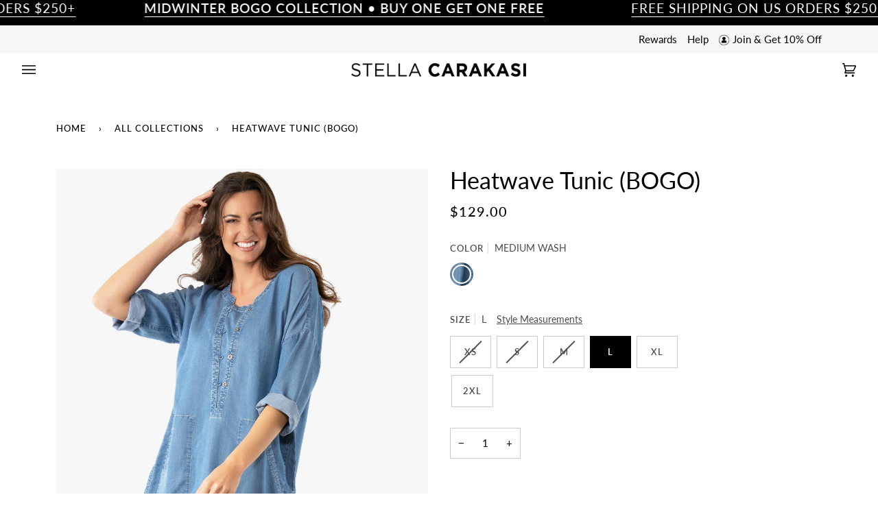

--- FILE ---
content_type: text/html; charset=utf-8
request_url: https://www.stellacarakasi.com/collections/all-collections/products/heatwave-tunic
body_size: 84505
content:
















<!doctype html>




<html class="no-js" lang="en" ><head>
	<script id="pandectes-rules">   /* PANDECTES-GDPR: DO NOT MODIFY AUTO GENERATED CODE OF THIS SCRIPT */      window.PandectesSettings = {"store":{"id":2317051,"plan":"premium","theme":"Copy of Copy of SPRING 2024-3-28-24-Relaunch","primaryLocale":"en","adminMode":false,"headless":false,"storefrontRootDomain":"","checkoutRootDomain":"","storefrontAccessToken":""},"tsPublished":1727484138,"declaration":{"showPurpose":false,"showProvider":false,"declIntroText":"We use cookies to optimize website functionality, analyze the performance, and provide personalized experience to you. Some cookies are essential to make the website operate and function correctly. Those cookies cannot be disabled. In this window you can manage your preference of cookies.","showDateGenerated":true},"language":{"languageMode":"Single","fallbackLanguage":"en","languageDetection":"browser","languagesSupported":[]},"texts":{"managed":{"headerText":{"en":"We respect your privacy"},"consentText":{"en":"This website uses cookies to ensure you get the best experience."},"dismissButtonText":{"en":"Ok"},"linkText":{"en":"Learn more"},"imprintText":{"en":"Imprint"},"preferencesButtonText":{"en":"Preferences"},"allowButtonText":{"en":"Accept"},"denyButtonText":{"en":"Decline"},"leaveSiteButtonText":{"en":"Leave this site"},"cookiePolicyText":{"en":"Cookie policy"},"preferencesPopupTitleText":{"en":"Manage consent preferences"},"preferencesPopupIntroText":{"en":"We use cookies to optimize website functionality, analyze the performance, and provide personalized experience to you. Some cookies are essential to make the website operate and function correctly. Those cookies cannot be disabled. In this window you can manage your preference of cookies."},"preferencesPopupCloseButtonText":{"en":"Close"},"preferencesPopupAcceptAllButtonText":{"en":"Accept all"},"preferencesPopupRejectAllButtonText":{"en":"Reject all"},"preferencesPopupSaveButtonText":{"en":"Save preferences"},"accessSectionTitleText":{"en":"Data portability"},"accessSectionParagraphText":{"en":"You have the right to request access to your data at any time."},"rectificationSectionTitleText":{"en":"Data Rectification"},"rectificationSectionParagraphText":{"en":"You have the right to request your data to be updated whenever you think it is appropriate."},"erasureSectionTitleText":{"en":"Right to be forgotten"},"erasureSectionParagraphText":{"en":"You have the right to ask all your data to be erased. After that, you will no longer be able to access your account."},"declIntroText":{"en":"We use cookies to optimize website functionality, analyze the performance, and provide personalized experience to you. Some cookies are essential to make the website operate and function correctly. Those cookies cannot be disabled. In this window you can manage your preference of cookies."}},"categories":{"strictlyNecessaryCookiesTitleText":{"en":"Strictly necessary cookies"},"functionalityCookiesTitleText":{"en":"Functional cookies"},"performanceCookiesTitleText":{"en":"Performance cookies"},"targetingCookiesTitleText":{"en":"Targeting cookies"},"unclassifiedCookiesTitleText":{"en":"Unclassified cookies"},"strictlyNecessaryCookiesDescriptionText":{"en":"These cookies are essential in order to enable you to move around the website and use its features, such as accessing secure areas of the website. The website cannot function properly without these cookies."},"functionalityCookiesDescriptionText":{"en":"These cookies enable the site to provide enhanced functionality and personalisation. They may be set by us or by third party providers whose services we have added to our pages. If you do not allow these cookies then some or all of these services may not function properly."},"performanceCookiesDescriptionText":{"en":"These cookies enable us to monitor and improve the performance of our website. For example, they allow us to count visits, identify traffic sources and see which parts of the site are most popular."},"targetingCookiesDescriptionText":{"en":"These cookies may be set through our site by our advertising partners. They may be used by those companies to build a profile of your interests and show you relevant adverts on other sites.    They do not store directly personal information, but are based on uniquely identifying your browser and internet device. If you do not allow these cookies, you will experience less targeted advertising."},"unclassifiedCookiesDescriptionText":{"en":"Unclassified cookies are cookies that we are in the process of classifying, together with the providers of individual cookies."}},"auto":{"declName":{"en":"Name"},"declPath":{"en":"Path"},"declType":{"en":"Type"},"declDomain":{"en":"Domain"},"declPurpose":{"en":"Purpose"},"declProvider":{"en":"Provider"},"declRetention":{"en":"Retention"},"declFirstParty":{"en":"First-party"},"declThirdParty":{"en":"Third-party"},"declSeconds":{"en":"seconds"},"declMinutes":{"en":"minutes"},"declHours":{"en":"hours"},"declDays":{"en":"days"},"declMonths":{"en":"months"},"declYears":{"en":"years"},"declSession":{"en":"Session"},"cookiesDetailsText":{"en":"Cookies details"},"preferencesPopupAlwaysAllowedText":{"en":"Always allowed"},"submitButton":{"en":"Submit"},"submittingButton":{"en":"Submitting..."},"cancelButton":{"en":"Cancel"},"guestsSupportInfoText":{"en":"Please login with your customer account to further proceed."},"guestsSupportEmailPlaceholder":{"en":"E-mail address"},"guestsSupportEmailValidationError":{"en":"Email is not valid"},"guestsSupportEmailSuccessTitle":{"en":"Thank you for your request"},"guestsSupportEmailFailureTitle":{"en":"A problem occurred"},"guestsSupportEmailSuccessMessage":{"en":"If you are registered as a customer of this store, you will soon receive an email with instructions on how to proceed."},"guestsSupportEmailFailureMessage":{"en":"Your request was not submitted. Please try again and if problem persists, contact store owner for assistance."},"confirmationSuccessTitle":{"en":"Your request is verified"},"confirmationFailureTitle":{"en":"A problem occurred"},"confirmationSuccessMessage":{"en":"We will soon get back to you as to your request."},"confirmationFailureMessage":{"en":"Your request was not verified. Please try again and if problem persists, contact store owner for assistance"},"consentSectionTitleText":{"en":"Your cookie consent"},"consentSectionNoConsentText":{"en":"You have not consented to the cookies policy of this website."},"consentSectionConsentedText":{"en":"You consented to the cookies policy of this website on"},"consentStatus":{"en":"Consent preference"},"consentDate":{"en":"Consent date"},"consentId":{"en":"Consent ID"},"consentSectionChangeConsentActionText":{"en":"Change consent preference"},"accessSectionGDPRRequestsActionText":{"en":"Data subject requests"},"accessSectionAccountInfoActionText":{"en":"Personal data"},"accessSectionOrdersRecordsActionText":{"en":"Orders"},"accessSectionDownloadReportActionText":{"en":"Request export"},"rectificationCommentPlaceholder":{"en":"Describe what you want to be updated"},"rectificationCommentValidationError":{"en":"Comment is required"},"rectificationSectionEditAccountActionText":{"en":"Request an update"},"erasureSectionRequestDeletionActionText":{"en":"Request personal data deletion"}}},"library":{"previewMode":false,"fadeInTimeout":0,"defaultBlocked":7,"showLink":true,"showImprintLink":false,"showGoogleLink":false,"enabled":true,"cookie":{"name":"_pandectes_gdpr","expiryDays":365,"secure":true},"dismissOnScroll":false,"dismissOnWindowClick":false,"dismissOnTimeout":false,"palette":{"popup":{"background":"#FFFFFF","backgroundForCalculations":{"a":1,"b":255,"g":255,"r":255},"text":"#000000"},"button":{"background":"transparent","backgroundForCalculations":{"a":1,"b":255,"g":255,"r":255},"text":"#000000","textForCalculation":{"a":1,"b":0,"g":0,"r":0},"border":"#000000"}},"content":{"href":"https://stellacarakasi.myshopify.com/policies/privacy-policy","imprintHref":"/","close":"&#10005;","target":"","logo":"<img class=\"cc-banner-logo\" height=\"40\" width=\"40\" src=\"https://cdn.shopify.com/s/files/1/0231/7051/t/220/assets/pandectes-logo.png?v=1727477406\" alt=\"Stella Carakasi\" />"},"window":"<div role=\"dialog\" aria-live=\"polite\" aria-label=\"cookieconsent\" aria-describedby=\"cookieconsent:desc\" id=\"pandectes-banner\" class=\"cc-window-wrapper cc-top-wrapper\"><div class=\"pd-cookie-banner-window cc-window {{classes}}\"><!--googleoff: all-->{{children}}<!--googleon: all--></div></div>","compliance":{"opt-both":"<div class=\"cc-compliance cc-highlight\">{{deny}}{{allow}}</div>"},"type":"opt-both","layouts":{"basic":"{{logo}}{{messagelink}}{{compliance}}{{close}}"},"position":"top","theme":"wired","revokable":true,"animateRevokable":false,"revokableReset":false,"revokableLogoUrl":"https://cdn.shopify.com/s/files/1/0231/7051/t/220/assets/pandectes-reopen-logo.png?v=1727477406","revokablePlacement":"bottom-left","revokableMarginHorizontal":15,"revokableMarginVertical":15,"static":false,"autoAttach":true,"hasTransition":true,"blacklistPage":[""]},"geolocation":{"brOnly":false,"caOnly":false,"euOnly":false,"jpOnly":false,"thOnly":false,"canadaOnly":false,"globalVisibility":true},"dsr":{"guestsSupport":false,"accessSectionDownloadReportAuto":false},"banner":{"resetTs":1693252521,"extraCss":"        .cc-banner-logo {max-width: 24em!important;}    @media(min-width: 768px) {.cc-window.cc-floating{max-width: 24em!important;width: 24em!important;}}    .cc-message, .pd-cookie-banner-window .cc-header, .cc-logo {text-align: left}    .cc-window-wrapper{z-index: 2147483647;}    .cc-window{z-index: 2147483647;font-family: inherit;}    .pd-cookie-banner-window .cc-header{font-family: inherit;}    .pd-cp-ui{font-family: inherit; background-color: #FFFFFF;color:#000000;}    button.pd-cp-btn, a.pd-cp-btn{}    input + .pd-cp-preferences-slider{background-color: rgba(0, 0, 0, 0.3)}    .pd-cp-scrolling-section::-webkit-scrollbar{background-color: rgba(0, 0, 0, 0.3)}    input:checked + .pd-cp-preferences-slider{background-color: rgba(0, 0, 0, 1)}    .pd-cp-scrolling-section::-webkit-scrollbar-thumb {background-color: rgba(0, 0, 0, 1)}    .pd-cp-ui-close{color:#000000;}    .pd-cp-preferences-slider:before{background-color: #FFFFFF}    .pd-cp-title:before {border-color: #000000!important}    .pd-cp-preferences-slider{background-color:#000000}    .pd-cp-toggle{color:#000000!important}    @media(max-width:699px) {.pd-cp-ui-close-top svg {fill: #000000}}    .pd-cp-toggle:hover,.pd-cp-toggle:visited,.pd-cp-toggle:active{color:#000000!important}    .pd-cookie-banner-window {box-shadow: 0 0 18px rgb(0 0 0 / 20%);}  ","customJavascript":null,"showPoweredBy":false,"hybridStrict":false,"cookiesBlockedByDefault":"7","isActive":false,"implicitSavePreferences":false,"cookieIcon":false,"blockBots":false,"showCookiesDetails":false,"hasTransition":true,"blockingPage":false,"showOnlyLandingPage":false,"leaveSiteUrl":"https://www.google.com","linkRespectStoreLang":false},"cookies":{"0":[{"name":"keep_alive","type":"http","domain":"www.stellacarakasi.com","path":"/","provider":"Shopify","firstParty":true,"retention":"30 minute(s)","expires":30,"unit":"declMinutes","purpose":{"en":"Used in connection with buyer localization."}},{"name":"secure_customer_sig","type":"http","domain":"www.stellacarakasi.com","path":"/","provider":"Shopify","firstParty":true,"retention":"1 year(s)","expires":1,"unit":"declYears","purpose":{"en":"Used in connection with customer login."}},{"name":"localization","type":"http","domain":"www.stellacarakasi.com","path":"/","provider":"Shopify","firstParty":true,"retention":"1 year(s)","expires":1,"unit":"declYears","purpose":{"en":"Shopify store localization"}},{"name":"cart_currency","type":"http","domain":"www.stellacarakasi.com","path":"/","provider":"Shopify","firstParty":true,"retention":"14 day(s)","expires":14,"unit":"declDays","purpose":{"en":"Used in connection with shopping cart."}},{"name":"cart","type":"http","domain":"www.stellacarakasi.com","path":"/","provider":"Shopify","firstParty":true,"retention":"14 day(s)","expires":14,"unit":"declDays","purpose":{"en":"Used in connection with shopping cart."}},{"name":"_cmp_a","type":"http","domain":".stellacarakasi.com","path":"/","provider":"Shopify","firstParty":true,"retention":"24 hour(s)","expires":24,"unit":"declHours","purpose":{"en":"Used for managing customer privacy settings."}},{"name":"shopify_pay_redirect","type":"http","domain":"www.stellacarakasi.com","path":"/","provider":"Shopify","firstParty":true,"retention":"60 minute(s)","expires":60,"unit":"declMinutes","purpose":{"en":"Used in connection with checkout."}},{"name":"_secure_session_id","type":"http","domain":"www.stellacarakasi.com","path":"/","provider":"Shopify","firstParty":true,"retention":"24 hour(s)","expires":24,"unit":"declHours","purpose":{"en":"Used in connection with navigation through a storefront."}},{"name":"cart_ts","type":"http","domain":"www.stellacarakasi.com","path":"/","provider":"Shopify","firstParty":true,"retention":"14 day(s)","expires":14,"unit":"declDays","purpose":{"en":"Used in connection with checkout."}},{"name":"cart_sig","type":"http","domain":"www.stellacarakasi.com","path":"/","provider":"Shopify","firstParty":true,"retention":"14 day(s)","expires":14,"unit":"declDays","purpose":{"en":"Used in connection with checkout."}}],"1":[{"name":"_shg_session_id","type":"http","domain":"www.stellacarakasi.com","path":"/","provider":"Shogun","firstParty":true,"retention":"30 minute(s)","expires":30,"unit":"declMinutes","purpose":{"en":"Used by Shogun Application"}},{"name":"_ks_scriptVersionChecked","type":"http","domain":"www.stellacarakasi.com","path":"/","provider":"KiwiSizing","firstParty":true,"retention":"24 hour(s)","expires":24,"unit":"declHours","purpose":{"en":"Used by the Kiwi Size Chart Shopify plugin\t"}},{"name":"_shg_user_id","type":"http","domain":"www.stellacarakasi.com","path":"/","provider":"Shogun","firstParty":true,"retention":"1 year(s)","expires":1,"unit":"declYears","purpose":{"en":"Used by Shogun Application"}},{"name":"_ks_scriptVersion","type":"http","domain":"www.stellacarakasi.com","path":"/","provider":"KiwiSizing","firstParty":true,"retention":"1 year(s)","expires":1,"unit":"declYears","purpose":{"en":"Used by the Kiwi Size Chart Shopify plugin\t"}},{"name":"trustedsite_visit","type":"http","domain":"www.stellacarakasi.com","path":"/","provider":"McAfee","firstParty":true,"retention":"24 hour(s)","expires":24,"unit":"declHours","purpose":{"en":"Used by McAfee Secure."}},{"name":"trustedsite_tm_float_seen","type":"http","domain":"www.stellacarakasi.com","path":"/","provider":"McAfee","firstParty":true,"retention":"5 minute(s)","expires":5,"unit":"declMinutes","purpose":{"en":"Used by McAfee Secure."}},{"name":"locale_bar_accepted","type":"http","domain":"www.stellacarakasi.com","path":"/","provider":"GrizzlyAppsSRL","firstParty":true,"retention":"Session","expires":-1693252563,"unit":"declSeconds","purpose":{"en":"This cookie is provided by the app (BEST Currency Converter) and is used to secure the currency chosen by the customer."}}],"2":[{"name":"_y","type":"http","domain":".stellacarakasi.com","path":"/","provider":"Shopify","firstParty":true,"retention":"1 year(s)","expires":1,"unit":"declYears","purpose":{"en":"Shopify analytics."}},{"name":"_s","type":"http","domain":".stellacarakasi.com","path":"/","provider":"Shopify","firstParty":true,"retention":"30 minute(s)","expires":30,"unit":"declMinutes","purpose":{"en":"Shopify analytics."}},{"name":"_shopify_y","type":"http","domain":".stellacarakasi.com","path":"/","provider":"Shopify","firstParty":true,"retention":"1 year(s)","expires":1,"unit":"declYears","purpose":{"en":"Shopify analytics."}},{"name":"_orig_referrer","type":"http","domain":".stellacarakasi.com","path":"/","provider":"Shopify","firstParty":true,"retention":"14 day(s)","expires":14,"unit":"declDays","purpose":{"en":"Tracks landing pages."}},{"name":"_shopify_s","type":"http","domain":".stellacarakasi.com","path":"/","provider":"Shopify","firstParty":true,"retention":"30 minute(s)","expires":30,"unit":"declMinutes","purpose":{"en":"Shopify analytics."}},{"name":"_landing_page","type":"http","domain":".stellacarakasi.com","path":"/","provider":"Shopify","firstParty":true,"retention":"14 day(s)","expires":14,"unit":"declDays","purpose":{"en":"Tracks landing pages."}},{"name":"_gid","type":"http","domain":".stellacarakasi.com","path":"/","provider":"Google","firstParty":true,"retention":"24 hour(s)","expires":24,"unit":"declHours","purpose":{"en":"Cookie is placed by Google Analytics to count and track pageviews."}},{"name":"_gat","type":"http","domain":".stellacarakasi.com","path":"/","provider":"Google","firstParty":true,"retention":"29 second(s)","expires":29,"unit":"declSeconds","purpose":{"en":"Cookie is placed by Google Analytics to filter requests from bots."}},{"name":"_shopify_sa_t","type":"http","domain":".stellacarakasi.com","path":"/","provider":"Shopify","firstParty":true,"retention":"30 minute(s)","expires":30,"unit":"declMinutes","purpose":{"en":"Shopify analytics relating to marketing & referrals."}},{"name":"_ga","type":"http","domain":".stellacarakasi.com","path":"/","provider":"Google","firstParty":true,"retention":"1 year(s)","expires":1,"unit":"declYears","purpose":{"en":"Cookie is set by Google Analytics with unknown functionality"}},{"name":"_shopify_sa_p","type":"http","domain":".stellacarakasi.com","path":"/","provider":"Shopify","firstParty":true,"retention":"30 minute(s)","expires":30,"unit":"declMinutes","purpose":{"en":"Shopify analytics relating to marketing & referrals."}},{"name":"_ga_5WPE029L8Q","type":"http","domain":".stellacarakasi.com","path":"/","provider":"Google","firstParty":true,"retention":"1 year(s)","expires":1,"unit":"declYears","purpose":{"en":"Cookie is set by Google Analytics with unknown functionality"}},{"name":"AWSALBCORS","type":"http","domain":"www.trustedsite.com","path":"/","provider":"Amazon","firstParty":true,"retention":"7 day(s)","expires":7,"unit":"declDays","purpose":{"en":"Used as a second stickiness cookie by Amazon that has additionally the SameSite attribute."}}],"4":[{"name":"_fbp","type":"http","domain":".stellacarakasi.com","path":"/","provider":"Facebook","firstParty":true,"retention":"90 day(s)","expires":90,"unit":"declDays","purpose":{"en":"Cookie is placed by Facebook to track visits across websites."}},{"name":"_pin_unauth","type":"http","domain":".stellacarakasi.com","path":"/","provider":"Pinterest","firstParty":true,"retention":"1 year(s)","expires":1,"unit":"declYears","purpose":{"en":"Used to group actions for users who cannot be identified by Pinterest."}},{"name":"__kla_id","type":"http","domain":"www.stellacarakasi.com","path":"/","provider":"Klaviyo","firstParty":true,"retention":"1 year(s)","expires":1,"unit":"declYears","purpose":{"en":"Tracks when someone clicks through a Klaviyo email to your website"}},{"name":"TapAd_TS","type":"http","domain":".tapad.com","path":"/","provider":"Tapad","firstParty":true,"retention":"60 day(s)","expires":60,"unit":"declDays","purpose":{"en":"Used to determine what type of devices is used by a user."}},{"name":"TapAd_DID","type":"http","domain":".tapad.com","path":"/","provider":"Tapad","firstParty":true,"retention":"60 day(s)","expires":60,"unit":"declDays","purpose":{"en":"Used to determine what type of devices is used by a user."}},{"name":"TapAd_3WAY_SYNCS","type":"http","domain":".tapad.com","path":"/","provider":"Tapad","firstParty":true,"retention":"60 day(s)","expires":60,"unit":"declDays","purpose":{"en":"Used for data-synchronization with advertisement networks."}}],"8":[{"name":"tkbl_cvuuid","type":"http","domain":"www.stellacarakasi.com","path":"/","provider":"Unknown","firstParty":true,"retention":"1 year(s)","expires":1,"unit":"declYears","purpose":{"en":""}},{"name":"FPLC","type":"http","domain":".stellacarakasi.com","path":"/","provider":"Unknown","firstParty":true,"retention":"20 hour(s)","expires":20,"unit":"declHours","purpose":{"en":""}},{"name":"FPID","type":"http","domain":".stellacarakasi.com","path":"/","provider":"Unknown","firstParty":true,"retention":"1 year(s)","expires":1,"unit":"declYears","purpose":{"en":""}},{"name":"EE","type":"http","domain":".exelator.com","path":"/","provider":"Unknown","firstParty":true,"retention":"120 day(s)","expires":120,"unit":"declDays","purpose":{"en":""}},{"name":"demdex","type":"http","domain":".demdex.net","path":"/","provider":"Unknown","firstParty":true,"retention":"180 day(s)","expires":180,"unit":"declDays","purpose":{"en":""}},{"name":"ssi","type":"http","domain":".sitescout.com","path":"/","provider":"Unknown","firstParty":true,"retention":"1 year(s)","expires":1,"unit":"declYears","purpose":{"en":""}},{"name":"klickly_common_sid","type":"http","domain":".klickly.com","path":"/","provider":"Unknown","firstParty":true,"retention":"21 day(s)","expires":21,"unit":"declDays","purpose":{"en":""}},{"name":"_klpixel_cid","type":"http","domain":"www.stellacarakasi.com","path":"/","provider":"Unknown","firstParty":true,"retention":"1 year(s)","expires":1,"unit":"declYears","purpose":{"en":""}},{"name":"_cc_dc","type":"http","domain":".crwdcntrl.net","path":"/","provider":"Unknown","firstParty":true,"retention":"270 day(s)","expires":270,"unit":"declDays","purpose":{"en":""}},{"name":"_cc_id","type":"http","domain":".crwdcntrl.net","path":"/","provider":"Unknown","firstParty":true,"retention":"270 day(s)","expires":270,"unit":"declDays","purpose":{"en":""}},{"name":"_cc_cc","type":"http","domain":".crwdcntrl.net","path":"/","provider":"Unknown","firstParty":true,"retention":"270 day(s)","expires":270,"unit":"declDays","purpose":{"en":""}},{"name":"dpm","type":"http","domain":".dpm.demdex.net","path":"/","provider":"Unknown","firstParty":true,"retention":"180 day(s)","expires":180,"unit":"declDays","purpose":{"en":""}},{"name":"ud","type":"http","domain":".exelator.com","path":"/","provider":"Unknown","firstParty":true,"retention":"120 day(s)","expires":120,"unit":"declDays","purpose":{"en":""}},{"name":"_ssuma","type":"http","domain":".sitescout.com","path":"/","provider":"Unknown","firstParty":true,"retention":"30 day(s)","expires":30,"unit":"declDays","purpose":{"en":""}},{"name":"_cc_aud","type":"http","domain":".crwdcntrl.net","path":"/","provider":"Unknown","firstParty":true,"retention":"270 day(s)","expires":270,"unit":"declDays","purpose":{"en":""}},{"name":"_klpixel_sid","type":"http","domain":".klickly.com","path":"/","provider":"Unknown","firstParty":true,"retention":"1 year(s)","expires":1,"unit":"declYears","purpose":{"en":""}},{"name":"_klpixel_hash","type":"http","domain":"analytics.klickly.com","path":"/","provider":"Unknown","firstParty":true,"retention":"1 year(s)","expires":1,"unit":"declYears","purpose":{"en":""}},{"name":"bku","type":"http","domain":".bluekai.com","path":"/","provider":"Unknown","firstParty":true,"retention":"184 day(s)","expires":184,"unit":"declDays","purpose":{"en":""}},{"name":"rlas3","type":"http","domain":".rlcdn.com","path":"/","provider":"Unknown","firstParty":true,"retention":"1 year(s)","expires":1,"unit":"declYears","purpose":{"en":""}},{"name":"pxrc","type":"http","domain":".rlcdn.com","path":"/","provider":"Unknown","firstParty":true,"retention":"60 day(s)","expires":60,"unit":"declDays","purpose":{"en":""}},{"name":"bkpa","type":"http","domain":".bluekai.com","path":"/","provider":"Unknown","firstParty":true,"retention":"184 day(s)","expires":184,"unit":"declDays","purpose":{"en":""}},{"name":"_klpixel_token","type":"http","domain":"analytics.klickly.com","path":"/","provider":"Unknown","firstParty":true,"retention":"1 year(s)","expires":1,"unit":"declYears","purpose":{"en":""}},{"name":"stx_user_id","type":"http","domain":".sharethrough.com","path":"/","provider":"Unknown","firstParty":true,"retention":"30 day(s)","expires":30,"unit":"declDays","purpose":{"en":""}},{"name":"_ljtrtb_16","type":"http","domain":".lijit.com","path":"/","provider":"Unknown","firstParty":true,"retention":"1 year(s)","expires":1,"unit":"declYears","purpose":{"en":""}},{"name":"ouid","type":"http","domain":".addthis.com","path":"/","provider":"Unknown","firstParty":true,"retention":"1 year(s)","expires":1,"unit":"declYears","purpose":{"en":""}},{"name":"um","type":"http","domain":".addthis.com","path":"/","provider":"Unknown","firstParty":true,"retention":"1 year(s)","expires":1,"unit":"declYears","purpose":{"en":""}},{"name":"ljt_reader","type":"http","domain":".lijit.com","path":"/","provider":"Unknown","firstParty":true,"retention":"1 year(s)","expires":1,"unit":"declYears","purpose":{"en":""}},{"name":"uid","type":"http","domain":".addthis.com","path":"/","provider":"Unknown","firstParty":true,"retention":"1 year(s)","expires":1,"unit":"declYears","purpose":{"en":""}},{"name":"CMID","type":"http","domain":".casalemedia.com","path":"/","provider":"Unknown","firstParty":true,"retention":"1 year(s)","expires":1,"unit":"declYears","purpose":{"en":""}},{"name":"CMPS","type":"http","domain":".casalemedia.com","path":"/","provider":"Unknown","firstParty":true,"retention":"90 day(s)","expires":90,"unit":"declDays","purpose":{"en":""}},{"name":"SERVERID","type":"http","domain":".eyeota.net","path":"/","provider":"Unknown","firstParty":true,"retention":"10 minute(s)","expires":10,"unit":"declMinutes","purpose":{"en":""}},{"name":"CMPRO","type":"http","domain":".casalemedia.com","path":"/","provider":"Unknown","firstParty":true,"retention":"90 day(s)","expires":90,"unit":"declDays","purpose":{"en":""}},{"name":"tluid","type":"http","domain":".3lift.com","path":"/","provider":"Unknown","firstParty":true,"retention":"90 day(s)","expires":90,"unit":"declDays","purpose":{"en":""}},{"name":"V","type":"http","domain":".contextweb.com","path":"/","provider":"Unknown","firstParty":true,"retention":"360 day(s)","expires":360,"unit":"declDays","purpose":{"en":""}},{"name":"INGRESSCOOKIE","type":"http","domain":"bh.contextweb.com","path":"/","provider":"Unknown","firstParty":true,"retention":"Session","expires":-1693252563,"unit":"declSeconds","purpose":{"en":""}},{"name":"ab","type":"http","domain":".agkn.com","path":"/","provider":"Unknown","firstParty":true,"retention":"1 year(s)","expires":1,"unit":"declYears","purpose":{"en":""}},{"name":"lidid","type":"http","domain":".liadm.com","path":"/","provider":"Unknown","firstParty":true,"retention":"1 year(s)","expires":1,"unit":"declYears","purpose":{"en":""}},{"name":"u","type":"http","domain":".t.tailtarget.com","path":"/","provider":"Unknown","firstParty":true,"retention":"1 year(s)","expires":1,"unit":"declYears","purpose":{"en":""}},{"name":"pb_rtb_ev","type":"http","domain":".contextweb.com","path":"/","provider":"Unknown","firstParty":true,"retention":"1 year(s)","expires":1,"unit":"declYears","purpose":{"en":""}},{"name":"khaos","type":"http","domain":".rubiconproject.com","path":"/","provider":"Unknown","firstParty":true,"retention":"1 year(s)","expires":1,"unit":"declYears","purpose":{"en":""}},{"name":"audit","type":"http","domain":".rubiconproject.com","path":"/","provider":"Unknown","firstParty":true,"retention":"1 year(s)","expires":1,"unit":"declYears","purpose":{"en":""}},{"name":"uids","type":"http","domain":"s2s.t13.io","path":"/","provider":"Unknown","firstParty":true,"retention":"90 day(s)","expires":90,"unit":"declDays","purpose":{"en":""}},{"name":"u","type":"http","domain":".agkn.com","path":"/","provider":"Unknown","firstParty":true,"retention":"1 year(s)","expires":1,"unit":"declYears","purpose":{"en":""}},{"name":"status","type":"http","domain":".postrelease.com","path":"/","provider":"Unknown","firstParty":true,"retention":"1 year(s)","expires":1,"unit":"declYears","purpose":{"en":""}},{"name":"anProfile","type":"http","domain":".pro-market.net","path":"/","provider":"Unknown","firstParty":true,"retention":"180 day(s)","expires":180,"unit":"declDays","purpose":{"en":""}},{"name":"mc","type":"http","domain":".thrtle.com","path":"/","provider":"Unknown","firstParty":true,"retention":"200 day(s)","expires":200,"unit":"declDays","purpose":{"en":""}},{"name":"mv_tokens","type":"http","domain":"exchange.mediavine.com","path":"/","provider":"Unknown","firstParty":true,"retention":"14 day(s)","expires":14,"unit":"declDays","purpose":{"en":""}},{"name":"mv_tokens_invalidate-verizon-pushes","type":"http","domain":"exchange.mediavine.com","path":"/","provider":"Unknown","firstParty":true,"retention":"14 day(s)","expires":14,"unit":"declDays","purpose":{"en":""}},{"name":"am_tokens","type":"http","domain":"exchange.mediavine.com","path":"/","provider":"Unknown","firstParty":true,"retention":"14 day(s)","expires":14,"unit":"declDays","purpose":{"en":""}},{"name":"visitor","type":"http","domain":".postrelease.com","path":"/","provider":"Unknown","firstParty":true,"retention":"1 year(s)","expires":1,"unit":"declYears","purpose":{"en":""}},{"name":"centro","type":"http","domain":"exchange.mediavine.com","path":"/","provider":"Unknown","firstParty":true,"retention":"14 day(s)","expires":14,"unit":"declDays","purpose":{"en":""}},{"name":"_klpixel_hash","type":"http","domain":"www.stellacarakasi.com","path":"/","provider":"Unknown","firstParty":true,"retention":"1 year(s)","expires":1,"unit":"declYears","purpose":{"en":""}},{"name":"am_tokens_invalidate-verizon-pushes","type":"http","domain":"exchange.mediavine.com","path":"/","provider":"Unknown","firstParty":true,"retention":"14 day(s)","expires":14,"unit":"declDays","purpose":{"en":""}},{"name":"_klpixel_token","type":"http","domain":"www.stellacarakasi.com","path":"/","provider":"Unknown","firstParty":true,"retention":"1 year(s)","expires":1,"unit":"declYears","purpose":{"en":""}},{"name":"sr97","type":"http","domain":".lkqd.net","path":"/","provider":"Unknown","firstParty":true,"retention":"1 year(s)","expires":1,"unit":"declYears","purpose":{"en":""}},{"name":"lkqdid","type":"http","domain":".lkqd.net","path":"/","provider":"Unknown","firstParty":true,"retention":"1 year(s)","expires":1,"unit":"declYears","purpose":{"en":""}},{"name":"lkqdidts","type":"http","domain":".lkqd.net","path":"/","provider":"Unknown","firstParty":true,"retention":"1 year(s)","expires":1,"unit":"declYears","purpose":{"en":""}},{"name":"a309017","type":"http","domain":".spotim.market","path":"/","provider":"Unknown","firstParty":true,"retention":"62 day(s)","expires":62,"unit":"declDays","purpose":{"en":""}},{"name":"t_gid","type":"http","domain":".taboola.com","path":"/","provider":"Unknown","firstParty":true,"retention":"1 year(s)","expires":1,"unit":"declYears","purpose":{"en":""}},{"name":"_li_ss","type":"http","domain":"i.liadm.com","path":"/s","provider":"Unknown","firstParty":true,"retention":"30 day(s)","expires":30,"unit":"declDays","purpose":{"en":""}},{"name":"UID_EXT_54","type":"http","domain":".undertone.com","path":"/","provider":"Unknown","firstParty":true,"retention":"1 year(s)","expires":1,"unit":"declYears","purpose":{"en":""}}]},"blocker":{"isActive":false,"googleConsentMode":{"id":"","analyticsId":"","adwordsId":"","isActive":false,"adStorageCategory":4,"analyticsStorageCategory":2,"personalizationStorageCategory":1,"functionalityStorageCategory":1,"customEvent":true,"securityStorageCategory":0,"redactData":true,"urlPassthrough":false},"facebookPixel":{"id":"","isActive":false,"ldu":false},"microsoft":{},"rakuten":{"isActive":false,"cmp":false,"ccpa":false},"gpcIsActive":false,"defaultBlocked":7,"patterns":{"whiteList":[],"blackList":{"1":[],"2":[],"4":[],"8":[]},"iframesWhiteList":[],"iframesBlackList":{"1":[],"2":[],"4":[],"8":[]},"beaconsWhiteList":[],"beaconsBlackList":{"1":[],"2":[],"4":[],"8":[]}}}}      !function(){"use strict";window.PandectesRules=window.PandectesRules||{},window.PandectesRules.manualBlacklist={1:[],2:[],4:[]},window.PandectesRules.blacklistedIFrames={1:[],2:[],4:[]},window.PandectesRules.blacklistedCss={1:[],2:[],4:[]},window.PandectesRules.blacklistedBeacons={1:[],2:[],4:[]};var e="javascript/blocked";function t(e){return new RegExp(e.replace(/[/\\.+?$()]/g,"\\$&").replace("*","(.*)"))}var n=function(e){var t=arguments.length>1&&void 0!==arguments[1]?arguments[1]:"log";new URLSearchParams(window.location.search).get("log")&&console[t]("PandectesRules: ".concat(e))};function a(e){var t=document.createElement("script");t.async=!0,t.src=e,document.head.appendChild(t)}function r(e,t){var n=Object.keys(e);if(Object.getOwnPropertySymbols){var a=Object.getOwnPropertySymbols(e);t&&(a=a.filter((function(t){return Object.getOwnPropertyDescriptor(e,t).enumerable}))),n.push.apply(n,a)}return n}function o(e){for(var t=1;t<arguments.length;t++){var n=null!=arguments[t]?arguments[t]:{};t%2?r(Object(n),!0).forEach((function(t){s(e,t,n[t])})):Object.getOwnPropertyDescriptors?Object.defineProperties(e,Object.getOwnPropertyDescriptors(n)):r(Object(n)).forEach((function(t){Object.defineProperty(e,t,Object.getOwnPropertyDescriptor(n,t))}))}return e}function i(e){var t=function(e,t){if("object"!=typeof e||!e)return e;var n=e[Symbol.toPrimitive];if(void 0!==n){var a=n.call(e,t||"default");if("object"!=typeof a)return a;throw new TypeError("@@toPrimitive must return a primitive value.")}return("string"===t?String:Number)(e)}(e,"string");return"symbol"==typeof t?t:t+""}function s(e,t,n){return(t=i(t))in e?Object.defineProperty(e,t,{value:n,enumerable:!0,configurable:!0,writable:!0}):e[t]=n,e}function c(e,t){return function(e){if(Array.isArray(e))return e}(e)||function(e,t){var n=null==e?null:"undefined"!=typeof Symbol&&e[Symbol.iterator]||e["@@iterator"];if(null!=n){var a,r,o,i,s=[],c=!0,l=!1;try{if(o=(n=n.call(e)).next,0===t){if(Object(n)!==n)return;c=!1}else for(;!(c=(a=o.call(n)).done)&&(s.push(a.value),s.length!==t);c=!0);}catch(e){l=!0,r=e}finally{try{if(!c&&null!=n.return&&(i=n.return(),Object(i)!==i))return}finally{if(l)throw r}}return s}}(e,t)||d(e,t)||function(){throw new TypeError("Invalid attempt to destructure non-iterable instance.\nIn order to be iterable, non-array objects must have a [Symbol.iterator]() method.")}()}function l(e){return function(e){if(Array.isArray(e))return u(e)}(e)||function(e){if("undefined"!=typeof Symbol&&null!=e[Symbol.iterator]||null!=e["@@iterator"])return Array.from(e)}(e)||d(e)||function(){throw new TypeError("Invalid attempt to spread non-iterable instance.\nIn order to be iterable, non-array objects must have a [Symbol.iterator]() method.")}()}function d(e,t){if(e){if("string"==typeof e)return u(e,t);var n=Object.prototype.toString.call(e).slice(8,-1);return"Object"===n&&e.constructor&&(n=e.constructor.name),"Map"===n||"Set"===n?Array.from(e):"Arguments"===n||/^(?:Ui|I)nt(?:8|16|32)(?:Clamped)?Array$/.test(n)?u(e,t):void 0}}function u(e,t){(null==t||t>e.length)&&(t=e.length);for(var n=0,a=new Array(t);n<t;n++)a[n]=e[n];return a}var f=window.PandectesRulesSettings||window.PandectesSettings,g=!(void 0===window.dataLayer||!Array.isArray(window.dataLayer)||!window.dataLayer.some((function(e){return"pandectes_full_scan"===e.event}))),p=function(){var e,t=arguments.length>0&&void 0!==arguments[0]?arguments[0]:"_pandectes_gdpr",n=("; "+document.cookie).split("; "+t+"=");if(n.length<2)e={};else{var a=n.pop().split(";");e=window.atob(a.shift())}var r=function(e){try{return JSON.parse(e)}catch(e){return!1}}(e);return!1!==r?r:e}(),h=f.banner.isActive,y=f.blocker,v=y.defaultBlocked,w=y.patterns,m=p&&null!==p.preferences&&void 0!==p.preferences?p.preferences:null,b=g?0:h?null===m?v:m:0,k={1:!(1&b),2:!(2&b),4:!(4&b)},_=w.blackList,S=w.whiteList,L=w.iframesBlackList,C=w.iframesWhiteList,P=w.beaconsBlackList,A=w.beaconsWhiteList,O={blackList:[],whiteList:[],iframesBlackList:{1:[],2:[],4:[],8:[]},iframesWhiteList:[],beaconsBlackList:{1:[],2:[],4:[],8:[]},beaconsWhiteList:[]};[1,2,4].map((function(e){var n;k[e]||((n=O.blackList).push.apply(n,l(_[e].length?_[e].map(t):[])),O.iframesBlackList[e]=L[e].length?L[e].map(t):[],O.beaconsBlackList[e]=P[e].length?P[e].map(t):[])})),O.whiteList=S.length?S.map(t):[],O.iframesWhiteList=C.length?C.map(t):[],O.beaconsWhiteList=A.length?A.map(t):[];var E={scripts:[],iframes:{1:[],2:[],4:[]},beacons:{1:[],2:[],4:[]},css:{1:[],2:[],4:[]}},I=function(t,n){return t&&(!n||n!==e)&&(!O.blackList||O.blackList.some((function(e){return e.test(t)})))&&(!O.whiteList||O.whiteList.every((function(e){return!e.test(t)})))},B=function(e,t){var n=O.iframesBlackList[t],a=O.iframesWhiteList;return e&&(!n||n.some((function(t){return t.test(e)})))&&(!a||a.every((function(t){return!t.test(e)})))},j=function(e,t){var n=O.beaconsBlackList[t],a=O.beaconsWhiteList;return e&&(!n||n.some((function(t){return t.test(e)})))&&(!a||a.every((function(t){return!t.test(e)})))},T=new MutationObserver((function(e){for(var t=0;t<e.length;t++)for(var n=e[t].addedNodes,a=0;a<n.length;a++){var r=n[a],o=r.dataset&&r.dataset.cookiecategory;if(1===r.nodeType&&"LINK"===r.tagName){var i=r.dataset&&r.dataset.href;if(i&&o)switch(o){case"functionality":case"C0001":E.css[1].push(i);break;case"performance":case"C0002":E.css[2].push(i);break;case"targeting":case"C0003":E.css[4].push(i)}}}})),R=new MutationObserver((function(t){for(var a=0;a<t.length;a++)for(var r=t[a].addedNodes,o=function(){var t=r[i],a=t.src||t.dataset&&t.dataset.src,o=t.dataset&&t.dataset.cookiecategory;if(1===t.nodeType&&"IFRAME"===t.tagName){if(a){var s=!1;B(a,1)||"functionality"===o||"C0001"===o?(s=!0,E.iframes[1].push(a)):B(a,2)||"performance"===o||"C0002"===o?(s=!0,E.iframes[2].push(a)):(B(a,4)||"targeting"===o||"C0003"===o)&&(s=!0,E.iframes[4].push(a)),s&&(t.removeAttribute("src"),t.setAttribute("data-src",a))}}else if(1===t.nodeType&&"IMG"===t.tagName){if(a){var c=!1;j(a,1)?(c=!0,E.beacons[1].push(a)):j(a,2)?(c=!0,E.beacons[2].push(a)):j(a,4)&&(c=!0,E.beacons[4].push(a)),c&&(t.removeAttribute("src"),t.setAttribute("data-src",a))}}else if(1===t.nodeType&&"SCRIPT"===t.tagName){var l=t.type,d=!1;if(I(a,l)?(n("rule blocked: ".concat(a)),d=!0):a&&o?n("manually blocked @ ".concat(o,": ").concat(a)):o&&n("manually blocked @ ".concat(o,": inline code")),d){E.scripts.push([t,l]),t.type=e;t.addEventListener("beforescriptexecute",(function n(a){t.getAttribute("type")===e&&a.preventDefault(),t.removeEventListener("beforescriptexecute",n)})),t.parentElement&&t.parentElement.removeChild(t)}}},i=0;i<r.length;i++)o()})),D=document.createElement,x={src:Object.getOwnPropertyDescriptor(HTMLScriptElement.prototype,"src"),type:Object.getOwnPropertyDescriptor(HTMLScriptElement.prototype,"type")};window.PandectesRules.unblockCss=function(e){var t=E.css[e]||[];t.length&&n("Unblocking CSS for ".concat(e)),t.forEach((function(e){var t=document.querySelector('link[data-href^="'.concat(e,'"]'));t.removeAttribute("data-href"),t.href=e})),E.css[e]=[]},window.PandectesRules.unblockIFrames=function(e){var t=E.iframes[e]||[];t.length&&n("Unblocking IFrames for ".concat(e)),O.iframesBlackList[e]=[],t.forEach((function(e){var t=document.querySelector('iframe[data-src^="'.concat(e,'"]'));t.removeAttribute("data-src"),t.src=e})),E.iframes[e]=[]},window.PandectesRules.unblockBeacons=function(e){var t=E.beacons[e]||[];t.length&&n("Unblocking Beacons for ".concat(e)),O.beaconsBlackList[e]=[],t.forEach((function(e){var t=document.querySelector('img[data-src^="'.concat(e,'"]'));t.removeAttribute("data-src"),t.src=e})),E.beacons[e]=[]},window.PandectesRules.unblockInlineScripts=function(e){var t=1===e?"functionality":2===e?"performance":"targeting",a=document.querySelectorAll('script[type="javascript/blocked"][data-cookiecategory="'.concat(t,'"]'));n("unblockInlineScripts: ".concat(a.length," in ").concat(t)),a.forEach((function(e){var t=document.createElement("script");t.type="text/javascript",e.hasAttribute("src")?t.src=e.getAttribute("src"):t.textContent=e.textContent,document.head.appendChild(t),e.parentNode.removeChild(e)}))},window.PandectesRules.unblockInlineCss=function(e){var t=1===e?"functionality":2===e?"performance":"targeting",a=document.querySelectorAll('link[data-cookiecategory="'.concat(t,'"]'));n("unblockInlineCss: ".concat(a.length," in ").concat(t)),a.forEach((function(e){e.href=e.getAttribute("data-href")}))},window.PandectesRules.unblock=function(e){e.length<1?(O.blackList=[],O.whiteList=[],O.iframesBlackList=[],O.iframesWhiteList=[]):(O.blackList&&(O.blackList=O.blackList.filter((function(t){return e.every((function(e){return"string"==typeof e?!t.test(e):e instanceof RegExp?t.toString()!==e.toString():void 0}))}))),O.whiteList&&(O.whiteList=[].concat(l(O.whiteList),l(e.map((function(e){if("string"==typeof e){var n=".*"+t(e)+".*";if(O.whiteList.every((function(e){return e.toString()!==n.toString()})))return new RegExp(n)}else if(e instanceof RegExp&&O.whiteList.every((function(t){return t.toString()!==e.toString()})))return e;return null})).filter(Boolean)))));var a=0;l(E.scripts).forEach((function(e,t){var n=c(e,2),r=n[0],o=n[1];if(function(e){var t=e.getAttribute("src");return O.blackList&&O.blackList.every((function(e){return!e.test(t)}))||O.whiteList&&O.whiteList.some((function(e){return e.test(t)}))}(r)){for(var i=document.createElement("script"),s=0;s<r.attributes.length;s++){var l=r.attributes[s];"src"!==l.name&&"type"!==l.name&&i.setAttribute(l.name,r.attributes[s].value)}i.setAttribute("src",r.src),i.setAttribute("type",o||"application/javascript"),document.head.appendChild(i),E.scripts.splice(t-a,1),a++}})),0==O.blackList.length&&0===O.iframesBlackList[1].length&&0===O.iframesBlackList[2].length&&0===O.iframesBlackList[4].length&&0===O.beaconsBlackList[1].length&&0===O.beaconsBlackList[2].length&&0===O.beaconsBlackList[4].length&&(n("Disconnecting observers"),R.disconnect(),T.disconnect())};var N=f.store,U=N.adminMode,z=N.headless,M=N.storefrontRootDomain,q=N.checkoutRootDomain,F=N.storefrontAccessToken,W=f.banner.isActive,H=f.blocker.defaultBlocked;W&&function(e){if(window.Shopify&&window.Shopify.customerPrivacy)e();else{var t=null;window.Shopify&&window.Shopify.loadFeatures&&window.Shopify.trackingConsent?e():t=setInterval((function(){window.Shopify&&window.Shopify.loadFeatures&&(clearInterval(t),window.Shopify.loadFeatures([{name:"consent-tracking-api",version:"0.1"}],(function(t){t?n("Shopify.customerPrivacy API - failed to load"):(n("shouldShowBanner() -> ".concat(window.Shopify.trackingConsent.shouldShowBanner()," | saleOfDataRegion() -> ").concat(window.Shopify.trackingConsent.saleOfDataRegion())),e())})))}),10)}}((function(){!function(){var e=window.Shopify.trackingConsent;if(!1!==e.shouldShowBanner()||null!==m||7!==H)try{var t=U&&!(window.Shopify&&window.Shopify.AdminBarInjector),a={preferences:!(1&b)||g||t,analytics:!(2&b)||g||t,marketing:!(4&b)||g||t};z&&(a.headlessStorefront=!0,a.storefrontRootDomain=null!=M&&M.length?M:window.location.hostname,a.checkoutRootDomain=null!=q&&q.length?q:"checkout.".concat(window.location.hostname),a.storefrontAccessToken=null!=F&&F.length?F:""),e.firstPartyMarketingAllowed()===a.marketing&&e.analyticsProcessingAllowed()===a.analytics&&e.preferencesProcessingAllowed()===a.preferences||e.setTrackingConsent(a,(function(e){e&&e.error?n("Shopify.customerPrivacy API - failed to setTrackingConsent"):n("setTrackingConsent(".concat(JSON.stringify(a),")"))}))}catch(e){n("Shopify.customerPrivacy API - exception")}}(),function(){if(z){var e=window.Shopify.trackingConsent,t=e.currentVisitorConsent();if(navigator.globalPrivacyControl&&""===t.sale_of_data){var a={sale_of_data:!1,headlessStorefront:!0};a.storefrontRootDomain=null!=M&&M.length?M:window.location.hostname,a.checkoutRootDomain=null!=q&&q.length?q:"checkout.".concat(window.location.hostname),a.storefrontAccessToken=null!=F&&F.length?F:"",e.setTrackingConsent(a,(function(e){e&&e.error?n("Shopify.customerPrivacy API - failed to setTrackingConsent({".concat(JSON.stringify(a),")")):n("setTrackingConsent(".concat(JSON.stringify(a),")"))}))}}}()}));var G=["AT","BE","BG","HR","CY","CZ","DK","EE","FI","FR","DE","GR","HU","IE","IT","LV","LT","LU","MT","NL","PL","PT","RO","SK","SI","ES","SE","GB","LI","NO","IS"],J=f.banner,V=J.isActive,K=J.hybridStrict,$=f.geolocation,Y=$.caOnly,Z=void 0!==Y&&Y,Q=$.euOnly,X=void 0!==Q&&Q,ee=$.brOnly,te=void 0!==ee&&ee,ne=$.jpOnly,ae=void 0!==ne&&ne,re=$.thOnly,oe=void 0!==re&&re,ie=$.chOnly,se=void 0!==ie&&ie,ce=$.zaOnly,le=void 0!==ce&&ce,de=$.canadaOnly,ue=void 0!==de&&de,fe=$.globalVisibility,ge=void 0===fe||fe,pe=f.blocker,he=pe.defaultBlocked,ye=void 0===he?7:he,ve=pe.googleConsentMode,we=ve.isActive,me=ve.customEvent,be=ve.id,ke=void 0===be?"":be,_e=ve.analyticsId,Se=void 0===_e?"":_e,Le=ve.adwordsId,Ce=void 0===Le?"":Le,Pe=ve.redactData,Ae=ve.urlPassthrough,Oe=ve.adStorageCategory,Ee=ve.analyticsStorageCategory,Ie=ve.functionalityStorageCategory,Be=ve.personalizationStorageCategory,je=ve.securityStorageCategory,Te=ve.dataLayerProperty,Re=void 0===Te?"dataLayer":Te,De=ve.waitForUpdate,xe=void 0===De?0:De,Ne=ve.useNativeChannel,Ue=void 0!==Ne&&Ne;function ze(){window[Re].push(arguments)}window[Re]=window[Re]||[];var Me,qe,Fe={hasInitialized:!1,useNativeChannel:!1,ads_data_redaction:!1,url_passthrough:!1,data_layer_property:"dataLayer",storage:{ad_storage:"granted",ad_user_data:"granted",ad_personalization:"granted",analytics_storage:"granted",functionality_storage:"granted",personalization_storage:"granted",security_storage:"granted"}};if(V&&we){var We=ye&Oe?"denied":"granted",He=ye&Ee?"denied":"granted",Ge=ye&Ie?"denied":"granted",Je=ye&Be?"denied":"granted",Ve=ye&je?"denied":"granted";Fe.hasInitialized=!0,Fe.useNativeChannel=Ue,Fe.url_passthrough=Ae,Fe.ads_data_redaction="denied"===We&&Pe,Fe.storage.ad_storage=We,Fe.storage.ad_user_data=We,Fe.storage.ad_personalization=We,Fe.storage.analytics_storage=He,Fe.storage.functionality_storage=Ge,Fe.storage.personalization_storage=Je,Fe.storage.security_storage=Ve,Fe.data_layer_property=Re||"dataLayer",Fe.ads_data_redaction&&ze("set","ads_data_redaction",Fe.ads_data_redaction),Fe.url_passthrough&&ze("set","url_passthrough",Fe.url_passthrough),function(){!1===Ue?console.log("Pandectes: Google Consent Mode (av2)"):console.log("Pandectes: Google Consent Mode (av2nc)");var e=b!==ye?{wait_for_update:xe||500}:xe?{wait_for_update:xe}:{};ge&&!K?ze("consent","default",o(o({},Fe.storage),e)):(ze("consent","default",o(o(o({},Fe.storage),e),{},{region:[].concat(l(X||K?G:[]),l(Z&&!K?["US-CA","US-VA","US-CT","US-UT","US-CO"]:[]),l(te&&!K?["BR"]:[]),l(ae&&!K?["JP"]:[]),l(ue&&!K?["CA"]:[]),l(oe&&!K?["TH"]:[]),l(se&&!K?["CH"]:[]),l(le&&!K?["ZA"]:[]))})),ze("consent","default",{ad_storage:"granted",ad_user_data:"granted",ad_personalization:"granted",analytics_storage:"granted",functionality_storage:"granted",personalization_storage:"granted",security_storage:"granted"}));if(null!==m){var t=b&Oe?"denied":"granted",n=b&Ee?"denied":"granted",r=b&Ie?"denied":"granted",i=b&Be?"denied":"granted",s=b&je?"denied":"granted";Fe.storage.ad_storage=t,Fe.storage.ad_user_data=t,Fe.storage.ad_personalization=t,Fe.storage.analytics_storage=n,Fe.storage.functionality_storage=r,Fe.storage.personalization_storage=i,Fe.storage.security_storage=s,ze("consent","update",Fe.storage)}(ke.length||Se.length||Ce.length)&&(window[Fe.data_layer_property].push({"pandectes.start":(new Date).getTime(),event:"pandectes-rules.min.js"}),(Se.length||Ce.length)&&ze("js",new Date));var c="https://www.googletagmanager.com";if(ke.length){var d=ke.split(",");window[Fe.data_layer_property].push({"gtm.start":(new Date).getTime(),event:"gtm.js"});for(var u=0;u<d.length;u++){var f="dataLayer"!==Fe.data_layer_property?"&l=".concat(Fe.data_layer_property):"";a("".concat(c,"/gtm.js?id=").concat(d[u].trim()).concat(f))}}if(Se.length)for(var g=Se.split(","),p=0;p<g.length;p++){var h=g[p].trim();h.length&&(a("".concat(c,"/gtag/js?id=").concat(h)),ze("config",h,{send_page_view:!1}))}if(Ce.length)for(var y=Ce.split(","),v=0;v<y.length;v++){var w=y[v].trim();w.length&&(a("".concat(c,"/gtag/js?id=").concat(w)),ze("config",w,{allow_enhanced_conversions:!0}))}}()}V&&me&&(qe={event:"Pandectes_Consent_Update",pandectes_status:7===(Me=b)?"deny":0===Me?"allow":"mixed",pandectes_categories:{C0000:"allow",C0001:k[1]?"allow":"deny",C0002:k[2]?"allow":"deny",C0003:k[4]?"allow":"deny"}},window[Re].push(qe),null!==m&&function(e){if(window.Shopify&&window.Shopify.analytics)e();else{var t=null;window.Shopify&&window.Shopify.analytics?e():t=setInterval((function(){window.Shopify&&window.Shopify.analytics&&(clearInterval(t),e())}),10)}}((function(){console.log("publishing Web Pixels API custom event"),window.Shopify.analytics.publish("Pandectes_Consent_Update",qe)})));var Ke=f.blocker,$e=Ke.klaviyoIsActive,Ye=Ke.googleConsentMode.adStorageCategory;$e&&window.addEventListener("PandectesEvent_OnConsent",(function(e){var t=e.detail.preferences;if(null!=t){var n=t&Ye?"denied":"granted";void 0!==window.klaviyo&&window.klaviyo.isIdentified()&&window.klaviyo.push(["identify",{ad_personalization:n,ad_user_data:n}])}})),f.banner.revokableTrigger&&window.addEventListener("PandectesEvent_OnInitialize",(function(){document.querySelectorAll('[href*="#reopenBanner"]').forEach((function(e){e.onclick=function(e){e.preventDefault(),window.Pandectes.fn.revokeConsent()}}))}));var Ze=f.banner.isActive,Qe=f.blocker,Xe=Qe.defaultBlocked,et=void 0===Xe?7:Xe,tt=Qe.microsoft,nt=tt.isActive,at=tt.uetTags,rt=tt.dataLayerProperty,ot=void 0===rt?"uetq":rt,it={hasInitialized:!1,data_layer_property:"uetq",storage:{ad_storage:"granted"}};if(window[ot]=window[ot]||[],nt&&ft("_uetmsdns","1",365),Ze&&nt){var st=4&et?"denied":"granted";if(it.hasInitialized=!0,it.storage.ad_storage=st,window[ot].push("consent","default",it.storage),"granted"==st&&(ft("_uetmsdns","0",365),console.log("setting cookie")),null!==m){var ct=4&b?"denied":"granted";it.storage.ad_storage=ct,window[ot].push("consent","update",it.storage),"granted"===ct&&ft("_uetmsdns","0",365)}if(at.length)for(var lt=at.split(","),dt=0;dt<lt.length;dt++)lt[dt].trim().length&&ut(lt[dt])}function ut(e){var t=document.createElement("script");t.type="text/javascript",t.src="//bat.bing.com/bat.js",t.onload=function(){var t={ti:e};t.q=window.uetq,window.uetq=new UET(t),window.uetq.push("consent","default",{ad_storage:"denied"}),window[ot].push("pageLoad")},document.head.appendChild(t)}function ft(e,t,n){var a=new Date;a.setTime(a.getTime()+24*n*60*60*1e3);var r="expires="+a.toUTCString();document.cookie="".concat(e,"=").concat(t,"; ").concat(r,"; path=/; secure; samesite=strict")}window.PandectesRules.gcm=Fe;var gt=f.banner.isActive,pt=f.blocker.isActive;n("Prefs: ".concat(b," | Banner: ").concat(gt?"on":"off"," | Blocker: ").concat(pt?"on":"off"));var ht=null===m&&/\/checkouts\//.test(window.location.pathname);0!==b&&!1===g&&pt&&!ht&&(n("Blocker will execute"),document.createElement=function(){for(var t=arguments.length,n=new Array(t),a=0;a<t;a++)n[a]=arguments[a];if("script"!==n[0].toLowerCase())return D.bind?D.bind(document).apply(void 0,n):D;var r=D.bind(document).apply(void 0,n);try{Object.defineProperties(r,{src:o(o({},x.src),{},{set:function(t){I(t,r.type)&&x.type.set.call(this,e),x.src.set.call(this,t)}}),type:o(o({},x.type),{},{get:function(){var t=x.type.get.call(this);return t===e||I(this.src,t)?null:t},set:function(t){var n=I(r.src,r.type)?e:t;x.type.set.call(this,n)}})}),r.setAttribute=function(t,n){if("type"===t){var a=I(r.src,r.type)?e:n;x.type.set.call(r,a)}else"src"===t?(I(n,r.type)&&x.type.set.call(r,e),x.src.set.call(r,n)):HTMLScriptElement.prototype.setAttribute.call(r,t,n)}}catch(e){console.warn("Yett: unable to prevent script execution for script src ",r.src,".\n",'A likely cause would be because you are using a third-party browser extension that monkey patches the "document.createElement" function.')}return r},R.observe(document.documentElement,{childList:!0,subtree:!0}),T.observe(document.documentElement,{childList:!0,subtree:!0}))}();
</script>
	
	
	
	
<link rel='preconnect dns-prefetch' href='https://api.config-security.com/' crossorigin />
<link rel='preconnect dns-prefetch' href='https://conf.config-security.com/' crossorigin />
<link rel='preconnect dns-prefetch' href='https://whale.camera/' crossorigin />
<script>
/* >> TriplePixel :: start*/
window.TriplePixelData={TripleName:"stellacarakasi.myshopify.com",ver:"2.11",plat:"SHOPIFY",isHeadless:false},function(W,H,A,L,E,_,B,N){function O(U,T,P,H,R){void 0===R&&(R=!1),H=new XMLHttpRequest,P?(H.open("POST",U,!0),H.setRequestHeader("Content-Type","application/json")):H.open("GET",U,!0),H.send(JSON.stringify(P||{})),H.onreadystatechange=function(){4===H.readyState&&200===H.status?(R=H.responseText,U.includes(".txt")?eval(R):P||(N[B]=R)):(299<H.status||H.status<200)&&T&&!R&&(R=!0,O(U,T-1,P))}}if(N=window,!N[H+"sn"]){N[H+"sn"]=1,L=function(){return Date.now().toString(36)+"_"+Math.random().toString(36)};try{A.setItem(H,1+(0|A.getItem(H)||0)),(E=JSON.parse(A.getItem(H+"U")||"[]")).push({u:location.href,r:document.referrer,t:Date.now(),id:L()}),A.setItem(H+"U",JSON.stringify(E))}catch(e){}var i,m,p;A.getItem('"!nC`')||(_=A,A=N,A[H]||(E=A[H]=function(t,e,a){return void 0===a&&(a=[]),"State"==t?E.s:(W=L(),(E._q=E._q||[]).push([W,t,e].concat(a)),W)},E.s="Installed",E._q=[],E.ch=W,B="configSecurityConfModel",N[B]=1,O("https://conf.config-security.com/model",5),i=L(),m=A[atob("c2NyZWVu")],_.setItem("di_pmt_wt",i),p={id:i,action:"profile",avatar:_.getItem("auth-security_rand_salt_"),time:m[atob("d2lkdGg=")]+":"+m[atob("aGVpZ2h0")],host:A.TriplePixelData.TripleName,plat:A.TriplePixelData.plat,url:window.location.href,ref:document.referrer,ver:A.TriplePixelData.ver},O("https://api.config-security.com/event",5,p),O("https://whale.camera/live/dot.txt",5)))}}("","TriplePixel",localStorage);
/* << TriplePixel :: end*/
</script>
	
	

<script>
  window.dataLayer = window.dataLayer || [];
</script>



<!-- Google Tag Manager -->
<script>(function(w,d,s,l,i){w[l]=w[l]||[];w[l].push({'gtm.start':
new Date().getTime(),event:'gtm.js'});var f=d.getElementsByTagName(s)[0],
j=d.createElement(s),dl=l!='dataLayer'?'&l='+l:'';j.async=true;j.src=
'https://load.gtm.stellacarakasi.com/wakyufdl.js?id='+i+dl;f.parentNode.insertBefore(j,f);
})(window,document,'script','dataLayer','GTM-NL9S76L');</script>
<!-- End Google Tag Manager -->




<script id="elevar-gtm-suite-config" type="application/json">{"gtm_id": "GTM-NL9S76L", "event_config": {"cart_reconcile": true, "cart_view": true, "checkout_complete": true, "checkout_step": true, "collection_view": true, "defers_collection_loading": false, "defers_search_results_loading": false, "product_add_to_cart": true, "product_add_to_cart_ajax": true, "product_remove_from_cart": true, "product_select": true, "product_view": true, "search_results_view": true, "user": true, "save_order_notes": false}, "gtm_suite_script": "https://cdn.shopify.com/s/files/1/0231/7051/files/incisiveranking.com_ecomm-code-3-0-8.js", "consent_enabled": false}</script>


  



<script>
window.KiwiSizing = window.KiwiSizing === undefined ? {} : window.KiwiSizing;
KiwiSizing.shop = "stellacarakasi.myshopify.com";


KiwiSizing.data = {
  collections: "264413806694,478300242228,475282145588,475500806452,467879821620,160673988710,57682952293",
  tags: "2XL,BFCM,BOGO,final sale,Max,maxretail,Plus Size,sale,size-l,size-m,size-s,size-xl,size-xs,spo-default,spo-disabled",
  product: "5026057355366",
  vendor: "Stella Carakasi",
  type: "Tops",
  title: "Heatwave Tunic (BOGO)",
  images: ["\/\/www.stellacarakasi.com\/cdn\/shop\/products\/womens-tops-heatwave-tunic-vintage-wash-front-2.jpg?v=1762526690","\/\/www.stellacarakasi.com\/cdn\/shop\/products\/womens-tops-heatwave-tunic-vintage-wash-front-3.jpg?v=1675390334","\/\/www.stellacarakasi.com\/cdn\/shop\/products\/womens-tops-heatwave-tunic-vintage-wash-front.jpg?v=1675390334","\/\/www.stellacarakasi.com\/cdn\/shop\/products\/womens-tops-heatwave-tunic-vintage-wash-front-4.jpg?v=1675390334","\/\/www.stellacarakasi.com\/cdn\/shop\/products\/womens-tops-heatwave-tunic-vintage-wash-side.jpg?v=1675390334","\/\/www.stellacarakasi.com\/cdn\/shop\/products\/womens-tops-heatwave-tunic-vintage-wash-back.jpg?v=1675390334"],
  options: [{"name":"Color","position":1,"values":["MEDIUM WASH"]},{"name":"Size","position":2,"values":["XS","S","M","L","XL","2XL"]}],
  variants: [{"id":32325592088678,"title":"MEDIUM WASH \/ XS","option1":"MEDIUM WASH","option2":"XS","option3":null,"sku":"58120-3173-MEDIUM WASH-XS","requires_shipping":true,"taxable":true,"featured_image":{"id":40466173755700,"product_id":5026057355366,"position":1,"created_at":"2023-02-02T18:11:13-08:00","updated_at":"2025-11-07T06:44:50-08:00","alt":null,"width":890,"height":1001,"src":"\/\/www.stellacarakasi.com\/cdn\/shop\/products\/womens-tops-heatwave-tunic-vintage-wash-front-2.jpg?v=1762526690","variant_ids":[32325592088678,32325592121446,32325592154214,32325592186982,32325592219750,39432108638310]},"available":false,"name":"Heatwave Tunic (BOGO) - MEDIUM WASH \/ XS","public_title":"MEDIUM WASH \/ XS","options":["MEDIUM WASH","XS"],"price":12900,"weight":425,"compare_at_price":0,"inventory_quantity":0,"inventory_management":"shopify","inventory_policy":"deny","barcode":"810163761034","featured_media":{"alt":null,"id":32803912843572,"position":1,"preview_image":{"aspect_ratio":0.889,"height":1001,"width":890,"src":"\/\/www.stellacarakasi.com\/cdn\/shop\/products\/womens-tops-heatwave-tunic-vintage-wash-front-2.jpg?v=1762526690"}},"requires_selling_plan":false,"selling_plan_allocations":[]},{"id":32325592121446,"title":"MEDIUM WASH \/ S","option1":"MEDIUM WASH","option2":"S","option3":null,"sku":"58120-3173-MEDIUM WASH-S","requires_shipping":true,"taxable":true,"featured_image":{"id":40466173755700,"product_id":5026057355366,"position":1,"created_at":"2023-02-02T18:11:13-08:00","updated_at":"2025-11-07T06:44:50-08:00","alt":null,"width":890,"height":1001,"src":"\/\/www.stellacarakasi.com\/cdn\/shop\/products\/womens-tops-heatwave-tunic-vintage-wash-front-2.jpg?v=1762526690","variant_ids":[32325592088678,32325592121446,32325592154214,32325592186982,32325592219750,39432108638310]},"available":false,"name":"Heatwave Tunic (BOGO) - MEDIUM WASH \/ S","public_title":"MEDIUM WASH \/ S","options":["MEDIUM WASH","S"],"price":12900,"weight":425,"compare_at_price":0,"inventory_quantity":0,"inventory_management":"shopify","inventory_policy":"deny","barcode":"810163761027","featured_media":{"alt":null,"id":32803912843572,"position":1,"preview_image":{"aspect_ratio":0.889,"height":1001,"width":890,"src":"\/\/www.stellacarakasi.com\/cdn\/shop\/products\/womens-tops-heatwave-tunic-vintage-wash-front-2.jpg?v=1762526690"}},"requires_selling_plan":false,"selling_plan_allocations":[]},{"id":32325592154214,"title":"MEDIUM WASH \/ M","option1":"MEDIUM WASH","option2":"M","option3":null,"sku":"58120-3173-MEDIUM WASH-M","requires_shipping":true,"taxable":true,"featured_image":{"id":40466173755700,"product_id":5026057355366,"position":1,"created_at":"2023-02-02T18:11:13-08:00","updated_at":"2025-11-07T06:44:50-08:00","alt":null,"width":890,"height":1001,"src":"\/\/www.stellacarakasi.com\/cdn\/shop\/products\/womens-tops-heatwave-tunic-vintage-wash-front-2.jpg?v=1762526690","variant_ids":[32325592088678,32325592121446,32325592154214,32325592186982,32325592219750,39432108638310]},"available":false,"name":"Heatwave Tunic (BOGO) - MEDIUM WASH \/ M","public_title":"MEDIUM WASH \/ M","options":["MEDIUM WASH","M"],"price":12900,"weight":425,"compare_at_price":0,"inventory_quantity":0,"inventory_management":"shopify","inventory_policy":"deny","barcode":"92154214","featured_media":{"alt":null,"id":32803912843572,"position":1,"preview_image":{"aspect_ratio":0.889,"height":1001,"width":890,"src":"\/\/www.stellacarakasi.com\/cdn\/shop\/products\/womens-tops-heatwave-tunic-vintage-wash-front-2.jpg?v=1762526690"}},"requires_selling_plan":false,"selling_plan_allocations":[]},{"id":32325592186982,"title":"MEDIUM WASH \/ L","option1":"MEDIUM WASH","option2":"L","option3":null,"sku":"58120-3173-MEDIUM WASH-L","requires_shipping":true,"taxable":true,"featured_image":{"id":40466173755700,"product_id":5026057355366,"position":1,"created_at":"2023-02-02T18:11:13-08:00","updated_at":"2025-11-07T06:44:50-08:00","alt":null,"width":890,"height":1001,"src":"\/\/www.stellacarakasi.com\/cdn\/shop\/products\/womens-tops-heatwave-tunic-vintage-wash-front-2.jpg?v=1762526690","variant_ids":[32325592088678,32325592121446,32325592154214,32325592186982,32325592219750,39432108638310]},"available":true,"name":"Heatwave Tunic (BOGO) - MEDIUM WASH \/ L","public_title":"MEDIUM WASH \/ L","options":["MEDIUM WASH","L"],"price":12900,"weight":425,"compare_at_price":0,"inventory_quantity":10,"inventory_management":"shopify","inventory_policy":"deny","barcode":"810163761010","featured_media":{"alt":null,"id":32803912843572,"position":1,"preview_image":{"aspect_ratio":0.889,"height":1001,"width":890,"src":"\/\/www.stellacarakasi.com\/cdn\/shop\/products\/womens-tops-heatwave-tunic-vintage-wash-front-2.jpg?v=1762526690"}},"requires_selling_plan":false,"selling_plan_allocations":[]},{"id":32325592219750,"title":"MEDIUM WASH \/ XL","option1":"MEDIUM WASH","option2":"XL","option3":null,"sku":"58120-3173-MEDIUM WASH-XL","requires_shipping":true,"taxable":true,"featured_image":{"id":40466173755700,"product_id":5026057355366,"position":1,"created_at":"2023-02-02T18:11:13-08:00","updated_at":"2025-11-07T06:44:50-08:00","alt":null,"width":890,"height":1001,"src":"\/\/www.stellacarakasi.com\/cdn\/shop\/products\/womens-tops-heatwave-tunic-vintage-wash-front-2.jpg?v=1762526690","variant_ids":[32325592088678,32325592121446,32325592154214,32325592186982,32325592219750,39432108638310]},"available":true,"name":"Heatwave Tunic (BOGO) - MEDIUM WASH \/ XL","public_title":"MEDIUM WASH \/ XL","options":["MEDIUM WASH","XL"],"price":12900,"weight":425,"compare_at_price":0,"inventory_quantity":30,"inventory_management":"shopify","inventory_policy":"deny","barcode":"810163761003","featured_media":{"alt":null,"id":32803912843572,"position":1,"preview_image":{"aspect_ratio":0.889,"height":1001,"width":890,"src":"\/\/www.stellacarakasi.com\/cdn\/shop\/products\/womens-tops-heatwave-tunic-vintage-wash-front-2.jpg?v=1762526690"}},"requires_selling_plan":false,"selling_plan_allocations":[]},{"id":39432108638310,"title":"MEDIUM WASH \/ 2XL","option1":"MEDIUM WASH","option2":"2XL","option3":null,"sku":"58120-3173-MEDIUM WASH-2XL","requires_shipping":true,"taxable":true,"featured_image":{"id":40466173755700,"product_id":5026057355366,"position":1,"created_at":"2023-02-02T18:11:13-08:00","updated_at":"2025-11-07T06:44:50-08:00","alt":null,"width":890,"height":1001,"src":"\/\/www.stellacarakasi.com\/cdn\/shop\/products\/womens-tops-heatwave-tunic-vintage-wash-front-2.jpg?v=1762526690","variant_ids":[32325592088678,32325592121446,32325592154214,32325592186982,32325592219750,39432108638310]},"available":true,"name":"Heatwave Tunic (BOGO) - MEDIUM WASH \/ 2XL","public_title":"MEDIUM WASH \/ 2XL","options":["MEDIUM WASH","2XL"],"price":12900,"weight":425,"compare_at_price":0,"inventory_quantity":28,"inventory_management":"shopify","inventory_policy":"deny","barcode":"810163760990","featured_media":{"alt":null,"id":32803912843572,"position":1,"preview_image":{"aspect_ratio":0.889,"height":1001,"width":890,"src":"\/\/www.stellacarakasi.com\/cdn\/shop\/products\/womens-tops-heatwave-tunic-vintage-wash-front-2.jpg?v=1762526690"}},"requires_selling_plan":false,"selling_plan_allocations":[]}],
};

</script>
  <meta charset="utf-8">
  <meta http-equiv="X-UA-Compatible" content="IE=edge,chrome=1">
  <meta name="viewport" content="width=device-width,initial-scale=1,viewport-fit=cover">
  <meta name="theme-color" content="#438fc1"><link rel="canonical" href="https://www.stellacarakasi.com/products/heatwave-tunic"><!-- ======================= Pipeline Theme V6.2.1 ========================= -->

  <link rel="preconnect" href="https://cdn.shopify.com" crossorigin>
  <link rel="preconnect" href="https://fonts.shopify.com" crossorigin>
  <link rel="preconnect" href="https://monorail-edge.shopifysvc.com" crossorigin>


  <link rel="preload" href="//www.stellacarakasi.com/cdn/shop/t/220/assets/lazysizes.js?v=111431644619468174291727477406" as="script">
  <link rel="preload" href="//www.stellacarakasi.com/cdn/shop/t/220/assets/vendor.js?v=174357195950707206411727477406" as="script">
  <link rel="preload" href="//www.stellacarakasi.com/cdn/shop/t/220/assets/theme.dev.js?v=149555961654335286571727477406" as="script">
  <link rel="preload" href="//www.stellacarakasi.com/cdn/shop/t/220/assets/theme.css?v=43588042747758234661727477406" as="style">

  
<link rel="preload" as="image" 
      href="//www.stellacarakasi.com/cdn/shop/products/womens-tops-heatwave-tunic-vintage-wash-front-2_small.jpg?v=1762526690" 
      srcset="//www.stellacarakasi.com/cdn/shop/products/womens-tops-heatwave-tunic-vintage-wash-front-2_550x.jpg?v=1762526690 550w,//www.stellacarakasi.com/cdn/shop/products/womens-tops-heatwave-tunic-vintage-wash-front-2.jpg?v=1762526690 890w"
      sizes="(min-width: 768px), 50vw, 
             100vw">
  
<link rel="shortcut icon" href="//www.stellacarakasi.com/cdn/shop/files/SC-favicon_32x32.png?v=1653051277" type="image/png"><!-- Title and description ================================================ -->
  
  <title>
    

    Heatwave Tunic | Stella Carakasi | Sustainable Tencel Denim | Tunic

  </title><meta name="description" content="This uniquely designed, eco-friendly tunic in super soft Tencel makes getting dressed easy. Wear it with your favorite leggings or pants for your casual days. Order yours today!">
  <!-- /snippets/social-meta-tags.liquid --><meta property="og:site_name" content="Stella Carakasi">
<meta property="og:url" content="https://www.stellacarakasi.com/products/heatwave-tunic">
<meta property="og:title" content="Heatwave Tunic (BOGO)">
<meta property="og:type" content="product">
<meta property="og:description" content="This uniquely designed, eco-friendly tunic in super soft Tencel makes getting dressed easy. Wear it with your favorite leggings or pants for your casual days. Order yours today!"><meta property="og:price:amount" content="129.00">
  <meta property="og:price:currency" content="USD">
      <meta property="og:image" content="http://www.stellacarakasi.com/cdn/shop/products/womens-tops-heatwave-tunic-vintage-wash-front-2.jpg?v=1762526690">
      <meta property="og:image:secure_url" content="https://www.stellacarakasi.com/cdn/shop/products/womens-tops-heatwave-tunic-vintage-wash-front-2.jpg?v=1762526690">
      <meta property="og:image:height" content="1001">
      <meta property="og:image:width" content="890">
      <meta property="og:image" content="http://www.stellacarakasi.com/cdn/shop/products/womens-tops-heatwave-tunic-vintage-wash-front-3.jpg?v=1675390334">
      <meta property="og:image:secure_url" content="https://www.stellacarakasi.com/cdn/shop/products/womens-tops-heatwave-tunic-vintage-wash-front-3.jpg?v=1675390334">
      <meta property="og:image:height" content="1001">
      <meta property="og:image:width" content="890">
      <meta property="og:image" content="http://www.stellacarakasi.com/cdn/shop/products/womens-tops-heatwave-tunic-vintage-wash-front.jpg?v=1675390334">
      <meta property="og:image:secure_url" content="https://www.stellacarakasi.com/cdn/shop/products/womens-tops-heatwave-tunic-vintage-wash-front.jpg?v=1675390334">
      <meta property="og:image:height" content="1001">
      <meta property="og:image:width" content="890">
<meta property="twitter:image" content="http://www.stellacarakasi.com/cdn/shop/products/womens-tops-heatwave-tunic-vintage-wash-front-2_1200x1200.jpg?v=1762526690">

<meta name="twitter:site" content="@">
<meta name="twitter:card" content="summary_large_image">
<meta name="twitter:title" content="Heatwave Tunic (BOGO)">
<meta name="twitter:description" content="This uniquely designed, eco-friendly tunic in super soft Tencel makes getting dressed easy. Wear it with your favorite leggings or pants for your casual days. Order yours today!">
<!-- CSS ================================================================== -->
  
  <link href="//www.stellacarakasi.com/cdn/shop/t/220/assets/font-settings.css?v=91705737812696061641763269195" rel="stylesheet" type="text/css" media="all" />

  
<style data-shopify>

:root {
/* ================ Spinner ================ */
--SPINNER: url(//www.stellacarakasi.com/cdn/shop/t/220/assets/spinner.gif?v=74017169589876499871727477406);

/* ================ Product video ================ */

--COLOR-VIDEO-BG: #f2f2f2;


/* ================ Color Variables ================ */

/* === Backgrounds ===*/
--COLOR-BG: #ffffff;
--COLOR-BG-ACCENT: ;

/* === Text colors ===*/
--COLOR-TEXT-DARK: #000000;
--COLOR-TEXT: #000000;
--COLOR-TEXT-LIGHT: #4d4d4d;

/* === Bright color ===*/
--COLOR-PRIMARY: #438fc1;
--COLOR-PRIMARY-HOVER: #206898;
--COLOR-PRIMARY-FADE: rgba(67, 143, 193, 0.05);
--COLOR-PRIMARY-FADE-HOVER: rgba(67, 143, 193, 0.1);--COLOR-PRIMARY-OPPOSITE: #ffffff;

/* === Secondary/link Color ===*/
--COLOR-SECONDARY: #438fc1;
--COLOR-SECONDARY-HOVER: #206898;
--COLOR-SECONDARY-FADE: rgba(67, 143, 193, 0.05);
--COLOR-SECONDARY-FADE-HOVER: rgba(67, 143, 193, 0.1);--COLOR-SECONDARY-OPPOSITE: #ffffff;

/* === Shades of grey ===*/
--COLOR-A5:  rgba(0, 0, 0, 0.05);
--COLOR-A10: rgba(0, 0, 0, 0.1);
--COLOR-A20: rgba(0, 0, 0, 0.2);
--COLOR-A35: rgba(0, 0, 0, 0.35);
--COLOR-A50: rgba(0, 0, 0, 0.5);
--COLOR-A80: rgba(0, 0, 0, 0.8);
--COLOR-A90: rgba(0, 0, 0, 0.9);
--COLOR-A95: rgba(0, 0, 0, 0.95);


/* ================ Inverted Color Variables ================ */

--INVERSE-BG: #333333;
--INVERSE-BG-ACCENT: #191008;

/* === Text colors ===*/
--INVERSE-TEXT-DARK: #ffffff;
--INVERSE-TEXT: #FFFFFF;
--INVERSE-TEXT-LIGHT: #c2c2c2;

/* === Bright color ===*/
--INVERSE-PRIMARY: #ffe5da;
--INVERSE-PRIMARY-HOVER: #ffaf8e;
--INVERSE-PRIMARY-FADE: rgba(255, 229, 218, 0.05);
--INVERSE-PRIMARY-FADE-HOVER: rgba(255, 229, 218, 0.1);--INVERSE-PRIMARY-OPPOSITE: #000000;


/* === Second Color ===*/
--INVERSE-SECONDARY: #dff3fd;
--INVERSE-SECONDARY-HOVER: #91dbff;
--INVERSE-SECONDARY-FADE: rgba(223, 243, 253, 0.05);
--INVERSE-SECONDARY-FADE-HOVER: rgba(223, 243, 253, 0.1);--INVERSE-SECONDARY-OPPOSITE: #000000;


/* === Shades of grey ===*/
--INVERSE-A5:  rgba(255, 255, 255, 0.05);
--INVERSE-A10: rgba(255, 255, 255, 0.1);
--INVERSE-A20: rgba(255, 255, 255, 0.2);
--INVERSE-A35: rgba(255, 255, 255, 0.3);
--INVERSE-A80: rgba(255, 255, 255, 0.8);
--INVERSE-A90: rgba(255, 255, 255, 0.9);
--INVERSE-A95: rgba(255, 255, 255, 0.95);


/* === Account Bar ===*/
--COLOR-ANNOUNCEMENT-BG: #000000;
--COLOR-ANNOUNCEMENT-TEXT: #ffffff;

/* === Nav and dropdown link background ===*/
--COLOR-NAV: #ffffff;
--COLOR-NAV-TEXT: #000000;
--COLOR-NAV-BORDER: #ffffff;
--COLOR-NAV-A10: rgba(0, 0, 0, 0.1);
--COLOR-NAV-A50: rgba(0, 0, 0, 0.5);
--COLOR-HIGHLIGHT-LINK: #ffffff;

/* === Site Footer ===*/
--COLOR-FOOTER-BG: #f7f7f7;
--COLOR-FOOTER-TEXT: #000000;
--COLOR-FOOTER-A5: rgba(0, 0, 0, 0.05);
--COLOR-FOOTER-A15: rgba(0, 0, 0, 0.15);
--COLOR-FOOTER-A90: rgba(0, 0, 0, 0.9);

/* === Products ===*/
--PRODUCT-GRID-ASPECT-RATIO: 100%;

/* === Product badges ===*/
--COLOR-BADGE: #ffffff;
--COLOR-BADGE-TEXT: #656565;

/* === disabled form colors ===*/
--COLOR-DISABLED-BG: #e6e6e6;
--COLOR-DISABLED-TEXT: #a6a6a6;

--INVERSE-DISABLED-BG: #474747;
--INVERSE-DISABLED-TEXT: #7a7a7a;

/* === Button Radius === */
--BUTTON-RADIUS: 0px;


/* ================ Typography ================ */

--FONT-STACK-BODY: Lato, sans-serif;
--FONT-STYLE-BODY: normal;
--FONT-WEIGHT-BODY: 400;
--FONT-WEIGHT-BODY-BOLD: 500;
--FONT-ADJUST-BODY: 1.05;

--FONT-STACK-HEADING: Lato, sans-serif;
--FONT-STYLE-HEADING: normal;
--FONT-WEIGHT-HEADING: 400;
--FONT-WEIGHT-HEADING-BOLD: 500;
--FONT-ADJUST-HEADING: 1.1;

  --FONT-HEADING-SPACE: initial;
  --FONT-HEADING-CAPS: initial;


--FONT-STACK-ACCENT: Lato, sans-serif;
--FONT-STYLE-ACCENT: normal;
--FONT-WEIGHT-ACCENT: 500;
--FONT-WEIGHT-ACCENT-BOLD: 600;
--FONT-ADJUST-ACCENT: 1.1;

--ICO-SELECT: url('//www.stellacarakasi.com/cdn/shop/t/220/assets/ico-select.svg?v=7585420789199732061727477406');

--URL-ZOOM: url('//www.stellacarakasi.com/cdn/shop/t/220/assets/cursor-zoom.svg?v=62094751757162256821727477406');
--URL-ZOOM-2X: url('//www.stellacarakasi.com/cdn/shop/t/220/assets/cursor-zoom-2x.svg?v=75342415213450007151727477406');

/* ================ Photo correction ================ */
--PHOTO-CORRECTION: 100%;



}

</style>

  <link href="//www.stellacarakasi.com/cdn/shop/t/220/assets/theme.css?v=43588042747758234661727477406" rel="stylesheet" type="text/css" media="all" />

  <script>
    document.documentElement.className = document.documentElement.className.replace('no-js', 'js');
    let root = '/';
    if (root[root.length - 1] !== '/') {
      root = `${root}/`;
    }
    var theme = {
      routes: {
        root_url: root,
        cart: '/cart',
        cart_add_url: '/cart/add',
        product_recommendations_url: '/recommendations/products',
        account_addresses_url: '/account/addresses'
      },
      assets: {
        photoswipe: '//www.stellacarakasi.com/cdn/shop/t/220/assets/photoswipe.js?v=127104016560770043431727477406',
        smoothscroll: '//www.stellacarakasi.com/cdn/shop/t/220/assets/smoothscroll.js?v=37906625415260927261727477406',
        swatches: '//www.stellacarakasi.com/cdn/shop/t/220/assets/swatches.json?v=56596580750614051031741652822',
        noImage: '//www.stellacarakasi.com/cdn/shopifycloud/storefront/assets/no-image-2048-a2addb12.gif',
        base: '//www.stellacarakasi.com/cdn/shop/t/220/assets/'
      },
      strings: {
        swatchesKey: "Color, Colour",     
        addToCart: "Add to Cart",
        estimateShipping: "Estimate shipping",
        noShippingAvailable: "We do not ship to this destination.",
        free: "Free",
        from: "From",
        preOrder: "Pre-order",
        soldOut: "Sold Out",
        sale: " ",
        subscription: "Subscription",
        unavailable: "Unavailable",
        unitPrice: "Unit price",
        unitPriceSeparator: "per",        
        stockout: "All available stock is in cart",
        products: "Products",
        pages: "Pages",
        collections: "Collections",
        resultsFor: "Results for",
        noResultsFor: "No results for",
        articles: "Articles"
      },
      settings: {
        badge_sale_type: "percentage",
        search_products: true,
        search_collections: false,
        search_pages: true,
        search_articles: false,
        animate_hover: true,
        animate_scroll: true
      },
      info: {
        name: 'pipeline'
      },
      moneyFormat: "${{amount}}",
      version: '6.2.1'
    }
    let windowInnerHeight = window.innerHeight;
    document.documentElement.style.setProperty('--full-screen', `${windowInnerHeight}px`);
    document.documentElement.style.setProperty('--three-quarters', `${windowInnerHeight * 0.75}px`);
    document.documentElement.style.setProperty('--two-thirds', `${windowInnerHeight * 0.66}px`);
    document.documentElement.style.setProperty('--one-half', `${windowInnerHeight * 0.5}px`);
    document.documentElement.style.setProperty('--one-third', `${windowInnerHeight * 0.33}px`);
    document.documentElement.style.setProperty('--one-fifth', `${windowInnerHeight * 0.2}px`);

    window.lazySizesConfig = window.lazySizesConfig || {};
    window.lazySizesConfig.loadHidden = false;
  </script><!-- Theme Javascript ============================================================== -->
  <script src="//www.stellacarakasi.com/cdn/shop/t/220/assets/lazysizes.js?v=111431644619468174291727477406" async="async"></script>
  <script src="//www.stellacarakasi.com/cdn/shop/t/220/assets/vendor.js?v=174357195950707206411727477406" defer="defer"></script>
  <script src="//www.stellacarakasi.com/cdn/shop/t/220/assets/theme.dev.js?v=149555961654335286571727477406" defer="defer"></script>

  <script>
    (function () {
      function onPageShowEvents() {
        if ('requestIdleCallback' in window) {
          requestIdleCallback(initCartEvent)
        } else {
          initCartEvent()
        }
        function initCartEvent(){
          document.documentElement.dispatchEvent(new CustomEvent('theme:cart:init', {
            bubbles: true
          }));
        }
      };
      window.onpageshow = onPageShowEvents;
    })();
  </script>

  <script type="text/javascript">
    if (window.MSInputMethodContext && document.documentMode) {
      var scripts = document.getElementsByTagName('script')[0];
      var polyfill = document.createElement("script");
      polyfill.defer = true;
      polyfill.src = "//www.stellacarakasi.com/cdn/shop/t/220/assets/ie11.js?v=144489047535103983231727477406";

      scripts.parentNode.insertBefore(polyfill, scripts);
    }
  </script>

  <!-- Shopify app scripts =========================================================== -->
  
  <script>window.performance && window.performance.mark && window.performance.mark('shopify.content_for_header.start');</script><meta id="shopify-digital-wallet" name="shopify-digital-wallet" content="/2317051/digital_wallets/dialog">
<meta name="shopify-checkout-api-token" content="cced9e443fa6f1947297a182a52304f6">
<meta id="in-context-paypal-metadata" data-shop-id="2317051" data-venmo-supported="true" data-environment="production" data-locale="en_US" data-paypal-v4="true" data-currency="USD">
<link rel="alternate" hreflang="x-default" href="https://www.stellacarakasi.com/products/heatwave-tunic">
<link rel="alternate" hreflang="en" href="https://www.stellacarakasi.com/products/heatwave-tunic">
<link rel="alternate" hreflang="en-CA" href="https://www.stellacarakasi.com/en-ca/products/heatwave-tunic">
<link rel="alternate" type="application/json+oembed" href="https://www.stellacarakasi.com/products/heatwave-tunic.oembed">
<script async="async" src="/checkouts/internal/preloads.js?locale=en-US"></script>
<link rel="preconnect" href="https://shop.app" crossorigin="anonymous">
<script async="async" src="https://shop.app/checkouts/internal/preloads.js?locale=en-US&shop_id=2317051" crossorigin="anonymous"></script>
<script id="apple-pay-shop-capabilities" type="application/json">{"shopId":2317051,"countryCode":"US","currencyCode":"USD","merchantCapabilities":["supports3DS"],"merchantId":"gid:\/\/shopify\/Shop\/2317051","merchantName":"Stella Carakasi","requiredBillingContactFields":["postalAddress","email"],"requiredShippingContactFields":["postalAddress","email"],"shippingType":"shipping","supportedNetworks":["visa","masterCard","amex","discover","elo","jcb"],"total":{"type":"pending","label":"Stella Carakasi","amount":"1.00"},"shopifyPaymentsEnabled":true,"supportsSubscriptions":true}</script>
<script id="shopify-features" type="application/json">{"accessToken":"cced9e443fa6f1947297a182a52304f6","betas":["rich-media-storefront-analytics"],"domain":"www.stellacarakasi.com","predictiveSearch":true,"shopId":2317051,"locale":"en"}</script>
<script>var Shopify = Shopify || {};
Shopify.shop = "stellacarakasi.myshopify.com";
Shopify.locale = "en";
Shopify.currency = {"active":"USD","rate":"1.0"};
Shopify.country = "US";
Shopify.theme = {"name":"Copy of Copy of SPRING 2024-3-28-24-Relaunch","id":167081050420,"schema_name":"Pipeline","schema_version":"6.2.1","theme_store_id":739,"role":"main"};
Shopify.theme.handle = "null";
Shopify.theme.style = {"id":null,"handle":null};
Shopify.cdnHost = "www.stellacarakasi.com/cdn";
Shopify.routes = Shopify.routes || {};
Shopify.routes.root = "/";</script>
<script type="module">!function(o){(o.Shopify=o.Shopify||{}).modules=!0}(window);</script>
<script>!function(o){function n(){var o=[];function n(){o.push(Array.prototype.slice.apply(arguments))}return n.q=o,n}var t=o.Shopify=o.Shopify||{};t.loadFeatures=n(),t.autoloadFeatures=n()}(window);</script>
<script>
  window.ShopifyPay = window.ShopifyPay || {};
  window.ShopifyPay.apiHost = "shop.app\/pay";
  window.ShopifyPay.redirectState = null;
</script>
<script id="shop-js-analytics" type="application/json">{"pageType":"product"}</script>
<script defer="defer" async type="module" src="//www.stellacarakasi.com/cdn/shopifycloud/shop-js/modules/v2/client.init-shop-cart-sync_BdyHc3Nr.en.esm.js"></script>
<script defer="defer" async type="module" src="//www.stellacarakasi.com/cdn/shopifycloud/shop-js/modules/v2/chunk.common_Daul8nwZ.esm.js"></script>
<script type="module">
  await import("//www.stellacarakasi.com/cdn/shopifycloud/shop-js/modules/v2/client.init-shop-cart-sync_BdyHc3Nr.en.esm.js");
await import("//www.stellacarakasi.com/cdn/shopifycloud/shop-js/modules/v2/chunk.common_Daul8nwZ.esm.js");

  window.Shopify.SignInWithShop?.initShopCartSync?.({"fedCMEnabled":true,"windoidEnabled":true});

</script>
<script defer="defer" async type="module" src="//www.stellacarakasi.com/cdn/shopifycloud/shop-js/modules/v2/client.payment-terms_MV4M3zvL.en.esm.js"></script>
<script defer="defer" async type="module" src="//www.stellacarakasi.com/cdn/shopifycloud/shop-js/modules/v2/chunk.common_Daul8nwZ.esm.js"></script>
<script defer="defer" async type="module" src="//www.stellacarakasi.com/cdn/shopifycloud/shop-js/modules/v2/chunk.modal_CQq8HTM6.esm.js"></script>
<script type="module">
  await import("//www.stellacarakasi.com/cdn/shopifycloud/shop-js/modules/v2/client.payment-terms_MV4M3zvL.en.esm.js");
await import("//www.stellacarakasi.com/cdn/shopifycloud/shop-js/modules/v2/chunk.common_Daul8nwZ.esm.js");
await import("//www.stellacarakasi.com/cdn/shopifycloud/shop-js/modules/v2/chunk.modal_CQq8HTM6.esm.js");

  
</script>
<script>
  window.Shopify = window.Shopify || {};
  if (!window.Shopify.featureAssets) window.Shopify.featureAssets = {};
  window.Shopify.featureAssets['shop-js'] = {"shop-cart-sync":["modules/v2/client.shop-cart-sync_QYOiDySF.en.esm.js","modules/v2/chunk.common_Daul8nwZ.esm.js"],"init-fed-cm":["modules/v2/client.init-fed-cm_DchLp9rc.en.esm.js","modules/v2/chunk.common_Daul8nwZ.esm.js"],"shop-button":["modules/v2/client.shop-button_OV7bAJc5.en.esm.js","modules/v2/chunk.common_Daul8nwZ.esm.js"],"init-windoid":["modules/v2/client.init-windoid_DwxFKQ8e.en.esm.js","modules/v2/chunk.common_Daul8nwZ.esm.js"],"shop-cash-offers":["modules/v2/client.shop-cash-offers_DWtL6Bq3.en.esm.js","modules/v2/chunk.common_Daul8nwZ.esm.js","modules/v2/chunk.modal_CQq8HTM6.esm.js"],"shop-toast-manager":["modules/v2/client.shop-toast-manager_CX9r1SjA.en.esm.js","modules/v2/chunk.common_Daul8nwZ.esm.js"],"init-shop-email-lookup-coordinator":["modules/v2/client.init-shop-email-lookup-coordinator_UhKnw74l.en.esm.js","modules/v2/chunk.common_Daul8nwZ.esm.js"],"pay-button":["modules/v2/client.pay-button_DzxNnLDY.en.esm.js","modules/v2/chunk.common_Daul8nwZ.esm.js"],"avatar":["modules/v2/client.avatar_BTnouDA3.en.esm.js"],"init-shop-cart-sync":["modules/v2/client.init-shop-cart-sync_BdyHc3Nr.en.esm.js","modules/v2/chunk.common_Daul8nwZ.esm.js"],"shop-login-button":["modules/v2/client.shop-login-button_D8B466_1.en.esm.js","modules/v2/chunk.common_Daul8nwZ.esm.js","modules/v2/chunk.modal_CQq8HTM6.esm.js"],"init-customer-accounts-sign-up":["modules/v2/client.init-customer-accounts-sign-up_C8fpPm4i.en.esm.js","modules/v2/client.shop-login-button_D8B466_1.en.esm.js","modules/v2/chunk.common_Daul8nwZ.esm.js","modules/v2/chunk.modal_CQq8HTM6.esm.js"],"init-shop-for-new-customer-accounts":["modules/v2/client.init-shop-for-new-customer-accounts_CVTO0Ztu.en.esm.js","modules/v2/client.shop-login-button_D8B466_1.en.esm.js","modules/v2/chunk.common_Daul8nwZ.esm.js","modules/v2/chunk.modal_CQq8HTM6.esm.js"],"init-customer-accounts":["modules/v2/client.init-customer-accounts_dRgKMfrE.en.esm.js","modules/v2/client.shop-login-button_D8B466_1.en.esm.js","modules/v2/chunk.common_Daul8nwZ.esm.js","modules/v2/chunk.modal_CQq8HTM6.esm.js"],"shop-follow-button":["modules/v2/client.shop-follow-button_CkZpjEct.en.esm.js","modules/v2/chunk.common_Daul8nwZ.esm.js","modules/v2/chunk.modal_CQq8HTM6.esm.js"],"lead-capture":["modules/v2/client.lead-capture_BntHBhfp.en.esm.js","modules/v2/chunk.common_Daul8nwZ.esm.js","modules/v2/chunk.modal_CQq8HTM6.esm.js"],"checkout-modal":["modules/v2/client.checkout-modal_CfxcYbTm.en.esm.js","modules/v2/chunk.common_Daul8nwZ.esm.js","modules/v2/chunk.modal_CQq8HTM6.esm.js"],"shop-login":["modules/v2/client.shop-login_Da4GZ2H6.en.esm.js","modules/v2/chunk.common_Daul8nwZ.esm.js","modules/v2/chunk.modal_CQq8HTM6.esm.js"],"payment-terms":["modules/v2/client.payment-terms_MV4M3zvL.en.esm.js","modules/v2/chunk.common_Daul8nwZ.esm.js","modules/v2/chunk.modal_CQq8HTM6.esm.js"]};
</script>
<script>(function() {
  var isLoaded = false;
  function asyncLoad() {
    if (isLoaded) return;
    isLoaded = true;
    var urls = ["https:\/\/loox.io\/widget\/V1-vDLSj9H\/loox.1539462983072.js?shop=stellacarakasi.myshopify.com","\/\/cdn.ywxi.net\/js\/partner-shopify.js?shop=stellacarakasi.myshopify.com","https:\/\/app.kiwisizing.com\/web\/js\/dist\/kiwiSizing\/plugin\/SizingPlugin.prod.js?v=330\u0026shop=stellacarakasi.myshopify.com","https:\/\/kickbooster.me\/shopify\/kbr.js?shop=stellacarakasi.myshopify.com","https:\/\/d23dclunsivw3h.cloudfront.net\/redirect-app.js?shop=stellacarakasi.myshopify.com","https:\/\/kp-9dfa.klickly.com\/boa.js?v=53\u0026tw=1\u0026ga4=0\u0026version=v2\u0026platform=shopify\u0026account_id=1479\u0026b_type_cart=460cd6c4b5adc0b8\u0026b_type_visit=1a44352ca2e3fa62\u0026b_type_checkout=da095a69b8090c84\u0026shop=stellacarakasi.myshopify.com","\/\/cdn.shopify.com\/proxy\/169d4a5ee36ed618397d31a3a057989b1e78249ad8d5a0dd2953e6edad8ba907\/s.pandect.es\/scripts\/pandectes-core.js?shop=stellacarakasi.myshopify.com\u0026sp-cache-control=cHVibGljLCBtYXgtYWdlPTkwMA","https:\/\/sdk.formtoro.com\/sdk.umd.js?p=96109032-9be7-4d47-bba6-8002c9dca400\u0026shop=stellacarakasi.myshopify.com","https:\/\/size-guides.esc-apps-cdn.com\/1739187152-app.stellacarakasi.myshopify.com.js?shop=stellacarakasi.myshopify.com","https:\/\/cdn.rebuyengine.com\/onsite\/js\/rebuy.js?shop=stellacarakasi.myshopify.com","https:\/\/cdn.nfcube.com\/instafeed-ddf320e40063f6586d8d41b9c367298e.js?shop=stellacarakasi.myshopify.com","https:\/\/na.shgcdn3.com\/pixel-collector.js?shop=stellacarakasi.myshopify.com"];
    for (var i = 0; i < urls.length; i++) {
      var s = document.createElement('script');
      s.type = 'text/javascript';
      s.async = true;
      s.src = urls[i];
      var x = document.getElementsByTagName('script')[0];
      x.parentNode.insertBefore(s, x);
    }
  };
  if(window.attachEvent) {
    window.attachEvent('onload', asyncLoad);
  } else {
    window.addEventListener('load', asyncLoad, false);
  }
})();</script>
<script id="__st">var __st={"a":2317051,"offset":-28800,"reqid":"ad1726d4-1299-4446-9ecb-c33698ae5915-1768993439","pageurl":"www.stellacarakasi.com\/collections\/all-collections\/products\/heatwave-tunic","u":"e5fa79dfa3dc","p":"product","rtyp":"product","rid":5026057355366};</script>
<script>window.ShopifyPaypalV4VisibilityTracking = true;</script>
<script id="captcha-bootstrap">!function(){'use strict';const t='contact',e='account',n='new_comment',o=[[t,t],['blogs',n],['comments',n],[t,'customer']],c=[[e,'customer_login'],[e,'guest_login'],[e,'recover_customer_password'],[e,'create_customer']],r=t=>t.map((([t,e])=>`form[action*='/${t}']:not([data-nocaptcha='true']) input[name='form_type'][value='${e}']`)).join(','),a=t=>()=>t?[...document.querySelectorAll(t)].map((t=>t.form)):[];function s(){const t=[...o],e=r(t);return a(e)}const i='password',u='form_key',d=['recaptcha-v3-token','g-recaptcha-response','h-captcha-response',i],f=()=>{try{return window.sessionStorage}catch{return}},m='__shopify_v',_=t=>t.elements[u];function p(t,e,n=!1){try{const o=window.sessionStorage,c=JSON.parse(o.getItem(e)),{data:r}=function(t){const{data:e,action:n}=t;return t[m]||n?{data:e,action:n}:{data:t,action:n}}(c);for(const[e,n]of Object.entries(r))t.elements[e]&&(t.elements[e].value=n);n&&o.removeItem(e)}catch(o){console.error('form repopulation failed',{error:o})}}const l='form_type',E='cptcha';function T(t){t.dataset[E]=!0}const w=window,h=w.document,L='Shopify',v='ce_forms',y='captcha';let A=!1;((t,e)=>{const n=(g='f06e6c50-85a8-45c8-87d0-21a2b65856fe',I='https://cdn.shopify.com/shopifycloud/storefront-forms-hcaptcha/ce_storefront_forms_captcha_hcaptcha.v1.5.2.iife.js',D={infoText:'Protected by hCaptcha',privacyText:'Privacy',termsText:'Terms'},(t,e,n)=>{const o=w[L][v],c=o.bindForm;if(c)return c(t,g,e,D).then(n);var r;o.q.push([[t,g,e,D],n]),r=I,A||(h.body.append(Object.assign(h.createElement('script'),{id:'captcha-provider',async:!0,src:r})),A=!0)});var g,I,D;w[L]=w[L]||{},w[L][v]=w[L][v]||{},w[L][v].q=[],w[L][y]=w[L][y]||{},w[L][y].protect=function(t,e){n(t,void 0,e),T(t)},Object.freeze(w[L][y]),function(t,e,n,w,h,L){const[v,y,A,g]=function(t,e,n){const i=e?o:[],u=t?c:[],d=[...i,...u],f=r(d),m=r(i),_=r(d.filter((([t,e])=>n.includes(e))));return[a(f),a(m),a(_),s()]}(w,h,L),I=t=>{const e=t.target;return e instanceof HTMLFormElement?e:e&&e.form},D=t=>v().includes(t);t.addEventListener('submit',(t=>{const e=I(t);if(!e)return;const n=D(e)&&!e.dataset.hcaptchaBound&&!e.dataset.recaptchaBound,o=_(e),c=g().includes(e)&&(!o||!o.value);(n||c)&&t.preventDefault(),c&&!n&&(function(t){try{if(!f())return;!function(t){const e=f();if(!e)return;const n=_(t);if(!n)return;const o=n.value;o&&e.removeItem(o)}(t);const e=Array.from(Array(32),(()=>Math.random().toString(36)[2])).join('');!function(t,e){_(t)||t.append(Object.assign(document.createElement('input'),{type:'hidden',name:u})),t.elements[u].value=e}(t,e),function(t,e){const n=f();if(!n)return;const o=[...t.querySelectorAll(`input[type='${i}']`)].map((({name:t})=>t)),c=[...d,...o],r={};for(const[a,s]of new FormData(t).entries())c.includes(a)||(r[a]=s);n.setItem(e,JSON.stringify({[m]:1,action:t.action,data:r}))}(t,e)}catch(e){console.error('failed to persist form',e)}}(e),e.submit())}));const S=(t,e)=>{t&&!t.dataset[E]&&(n(t,e.some((e=>e===t))),T(t))};for(const o of['focusin','change'])t.addEventListener(o,(t=>{const e=I(t);D(e)&&S(e,y())}));const B=e.get('form_key'),M=e.get(l),P=B&&M;t.addEventListener('DOMContentLoaded',(()=>{const t=y();if(P)for(const e of t)e.elements[l].value===M&&p(e,B);[...new Set([...A(),...v().filter((t=>'true'===t.dataset.shopifyCaptcha))])].forEach((e=>S(e,t)))}))}(h,new URLSearchParams(w.location.search),n,t,e,['guest_login'])})(!0,!0)}();</script>
<script integrity="sha256-4kQ18oKyAcykRKYeNunJcIwy7WH5gtpwJnB7kiuLZ1E=" data-source-attribution="shopify.loadfeatures" defer="defer" src="//www.stellacarakasi.com/cdn/shopifycloud/storefront/assets/storefront/load_feature-a0a9edcb.js" crossorigin="anonymous"></script>
<script crossorigin="anonymous" defer="defer" src="//www.stellacarakasi.com/cdn/shopifycloud/storefront/assets/shopify_pay/storefront-65b4c6d7.js?v=20250812"></script>
<script data-source-attribution="shopify.dynamic_checkout.dynamic.init">var Shopify=Shopify||{};Shopify.PaymentButton=Shopify.PaymentButton||{isStorefrontPortableWallets:!0,init:function(){window.Shopify.PaymentButton.init=function(){};var t=document.createElement("script");t.src="https://www.stellacarakasi.com/cdn/shopifycloud/portable-wallets/latest/portable-wallets.en.js",t.type="module",document.head.appendChild(t)}};
</script>
<script data-source-attribution="shopify.dynamic_checkout.buyer_consent">
  function portableWalletsHideBuyerConsent(e){var t=document.getElementById("shopify-buyer-consent"),n=document.getElementById("shopify-subscription-policy-button");t&&n&&(t.classList.add("hidden"),t.setAttribute("aria-hidden","true"),n.removeEventListener("click",e))}function portableWalletsShowBuyerConsent(e){var t=document.getElementById("shopify-buyer-consent"),n=document.getElementById("shopify-subscription-policy-button");t&&n&&(t.classList.remove("hidden"),t.removeAttribute("aria-hidden"),n.addEventListener("click",e))}window.Shopify?.PaymentButton&&(window.Shopify.PaymentButton.hideBuyerConsent=portableWalletsHideBuyerConsent,window.Shopify.PaymentButton.showBuyerConsent=portableWalletsShowBuyerConsent);
</script>
<script data-source-attribution="shopify.dynamic_checkout.cart.bootstrap">document.addEventListener("DOMContentLoaded",(function(){function t(){return document.querySelector("shopify-accelerated-checkout-cart, shopify-accelerated-checkout")}if(t())Shopify.PaymentButton.init();else{new MutationObserver((function(e,n){t()&&(Shopify.PaymentButton.init(),n.disconnect())})).observe(document.body,{childList:!0,subtree:!0})}}));
</script>
<link id="shopify-accelerated-checkout-styles" rel="stylesheet" media="screen" href="https://www.stellacarakasi.com/cdn/shopifycloud/portable-wallets/latest/accelerated-checkout-backwards-compat.css" crossorigin="anonymous">
<style id="shopify-accelerated-checkout-cart">
        #shopify-buyer-consent {
  margin-top: 1em;
  display: inline-block;
  width: 100%;
}

#shopify-buyer-consent.hidden {
  display: none;
}

#shopify-subscription-policy-button {
  background: none;
  border: none;
  padding: 0;
  text-decoration: underline;
  font-size: inherit;
  cursor: pointer;
}

#shopify-subscription-policy-button::before {
  box-shadow: none;
}

      </style>

<script>window.performance && window.performance.mark && window.performance.mark('shopify.content_for_header.end');</script>
  





  <script type="text/javascript">
    
      window.__shgMoneyFormat = window.__shgMoneyFormat || {"CAD":{"currency":"CAD","currency_symbol":"$","currency_symbol_location":"left","decimal_places":2,"decimal_separator":".","thousands_separator":","},"USD":{"currency":"USD","currency_symbol":"$","currency_symbol_location":"left","decimal_places":2,"decimal_separator":".","thousands_separator":","}};
    
    window.__shgCurrentCurrencyCode = window.__shgCurrentCurrencyCode || {
      currency: "USD",
      currency_symbol: "$",
      decimal_separator: ".",
      thousands_separator: ",",
      decimal_places: 2,
      currency_symbol_location: "left"
    };
  </script>




	<script>var loox_global_hash = '1768685907949';</script><style>.loox-reviews-default { max-width: 1200px; margin: 0 auto; }.loox-rating .loox-icon { color:#ffa41c; }
:root { --lxs-rating-icon-color: #ffa41c; }</style>

  

<script type="text/javascript">
  
    window.SHG_CUSTOMER = null;
  
</script>








  <script type="text/javascript" async="" src="https://kickbooster.me/shopify/kbr.js?shop=stellacarakasi.myshopify.com"></script>

  <meta name="google-site-verification" content="QICKOTiDb79L6BCLXu5wbbZiyX5O0Gu3bK3P9jOfAtI" />
 
<script>
  var _talkableq = _talkableq || [];
  _talkableq.push(['authenticate_customer', {"email":"","first_name":"","last_name":"","customer_id":""}]);
</script>
<script async src="//d2jjzw81hqbuqv.cloudfront.net/integration/clients/stella-carakasi.min.js" type="text/javascript"></script>


 <!-- TruConversion for stellacarakasi.com -->
<script type="text/javascript">
    var _tip = _tip || [];
    (function(d,s,id){
        var js, tjs = d.getElementsByTagName(s)[0];
        if(d.getElementById(id)) { return; }
        js = d.createElement(s); js.id = id;
        js.async = true;
        js.src = d.location.protocol + '//app.truconversion.com/ti-js/21709/1bf44.js';
        tjs.parentNode.insertBefore(js, tjs);
    }(document, 'script', 'ti-js'));
</script>



  
<script type="text/javascript">
    (function(c,l,a,r,i,t,y){
        c[a]=c[a]||function(){(c[a].q=c[a].q||[]).push(arguments)};
        t=l.createElement(r);t.async=1;t.src="https://www.clarity.ms/tag/"+i;
        y=l.getElementsByTagName(r)[0];y.parentNode.insertBefore(t,y);
    })(window, document, "clarity", "script", "k85969hriq");
</script>

<script>
  window.ALBSS = {
    event_key: '3ecc4d60-88a0-4c55-aadf-fb292881b398'
  };
</script>
<script src="https://c.albss.com/p/l/loader.iife.js" async></script>

  
<!-- BEGIN app block: shopify://apps/simprosys-google-shopping-feed/blocks/core_settings_block/1f0b859e-9fa6-4007-97e8-4513aff5ff3b --><!-- BEGIN: GSF App Core Tags & Scripts by Simprosys Google Shopping Feed -->









<!-- END: GSF App Core Tags & Scripts by Simprosys Google Shopping Feed -->
<!-- END app block --><!-- BEGIN app block: shopify://apps/triplewhale/blocks/triple_pixel_snippet/483d496b-3f1a-4609-aea7-8eee3b6b7a2a --><link rel='preconnect dns-prefetch' href='https://api.config-security.com/' crossorigin />
<link rel='preconnect dns-prefetch' href='https://conf.config-security.com/' crossorigin />
<script>
/* >> TriplePixel :: start*/
window.TriplePixelData={TripleName:"stellacarakasi.myshopify.com",ver:"2.16",plat:"SHOPIFY",isHeadless:false,src:'SHOPIFY_EXT',product:{id:"5026057355366",name:`Heatwave Tunic (BOGO)`,price:"129.00",variant:"32325592186982"},search:"",collection:"264413806694",cart:"",template:"product",curr:"USD" || "USD"},function(W,H,A,L,E,_,B,N){function O(U,T,P,H,R){void 0===R&&(R=!1),H=new XMLHttpRequest,P?(H.open("POST",U,!0),H.setRequestHeader("Content-Type","text/plain")):H.open("GET",U,!0),H.send(JSON.stringify(P||{})),H.onreadystatechange=function(){4===H.readyState&&200===H.status?(R=H.responseText,U.includes("/first")?eval(R):P||(N[B]=R)):(299<H.status||H.status<200)&&T&&!R&&(R=!0,O(U,T-1,P))}}if(N=window,!N[H+"sn"]){N[H+"sn"]=1,L=function(){return Date.now().toString(36)+"_"+Math.random().toString(36)};try{A.setItem(H,1+(0|A.getItem(H)||0)),(E=JSON.parse(A.getItem(H+"U")||"[]")).push({u:location.href,r:document.referrer,t:Date.now(),id:L()}),A.setItem(H+"U",JSON.stringify(E))}catch(e){}var i,m,p;A.getItem('"!nC`')||(_=A,A=N,A[H]||(E=A[H]=function(t,e,i){return void 0===i&&(i=[]),"State"==t?E.s:(W=L(),(E._q=E._q||[]).push([W,t,e].concat(i)),W)},E.s="Installed",E._q=[],E.ch=W,B="configSecurityConfModel",N[B]=1,O("https://conf.config-security.com/model",5),i=L(),m=A[atob("c2NyZWVu")],_.setItem("di_pmt_wt",i),p={id:i,action:"profile",avatar:_.getItem("auth-security_rand_salt_"),time:m[atob("d2lkdGg=")]+":"+m[atob("aGVpZ2h0")],host:A.TriplePixelData.TripleName,plat:A.TriplePixelData.plat,url:window.location.href.slice(0,500),ref:document.referrer,ver:A.TriplePixelData.ver},O("https://api.config-security.com/event",5,p),O("https://api.config-security.com/first?host=".concat(p.host,"&plat=").concat(p.plat),5)))}}("","TriplePixel",localStorage);
/* << TriplePixel :: end*/
</script>



<!-- END app block --><!-- BEGIN app block: shopify://apps/lookfy-gallery/blocks/app-embed/596af5f6-9933-4730-95c2-f7d8d52a0c3e --><!-- BEGIN app snippet: javascript -->
<script type="text/javascript">
window.lfPageType??="product";
window.lfPageId??="5026057355366";
window.lfHandle??="products/heatwave-tunic";
window.lfShopID??="2317051";
window.lfShopUrl??="https://www.stellacarakasi.com";
window.lfIsoCode??="en";
window.lfCountry??="en";
window.lfLanguages??=[{"shop_locale":{"locale":"en","enabled":true,"primary":true,"published":true}}];
window.lfCurrencyFormat??="${{amount}} USD";
window.lfMoneyFormat??="${{amount}}";
window.lfCartAdd??="/cart/add";
window.lfCartUrl??="/cart";
window.lfShopLang??={"all":"All","sale":"Sale","shop_now":"Shop Now","sold_out":"Sold Out","load_more":"Load More","add_to_cart":"Add to Cart","description":"Description","in_this_photo":"Get this look","shop_the_look":"Shop the Look","badge_discount":"Off","choose_options":"Choose Options","volume_pricing":"Volume pricing available","add_all_to_cart":"Add All to Cart","view_full_details":"View Full Details","add_to_cart_select":"Select {attribute_label}"};
window.lfShopTrans??={};
window.lfCustomJs??="document.addEventListener('lookfyGallery', function(event) {\nwindow.lfLightBoxMaxWidth = 800;\n});";
window.lfCustomCss??=".kt-tooltip { width: 120px; }\n.pswp_lf { --pswp-root-z-index: 10000; }\n.lfPopover { z-index: 10005; }\n@media only screen and (max-width: 767.8px){\n   .pswp__productInfo_mobile{background-color: #079bdb;}\n   #lookfy-gallery-main-30014 .layer-item.layer-type-text {width: 60%;}\n}";
window.lfPopupCss??="\n  .pswp__productInfo{\n    --lf-lightbox-text-size:15px;\n    --lf-lightbox-text-weight:600;\n    --lf-lightbox-text-color:var(--lf-color-dark );\n    --lf-lightbox-psale: var(--lf-color-dark );\n    --lf-lightbox-pregular:var(--lf-color-text );\n    --lf-lightbox-psize:14px;\n   }\n  .pswp_lf .lf-productItems .hotspot-item-product .hotspot-item-title {\n    --lf-lightbox-title-size:20px;\n    --lf-lightbox-title-weight:700;\n    --lf-lightbox-title-color:var(--lf-color-dark );\n  }\n  .pswp_lf .kt-button{\n    --kt-button-background:var(--lf-color-accent);\n    --kt-button-color:var(--lf-color-light);\n    --kt-button-radius:0;\n    --kt-button-border:var(--lf-color-accent);\n    --kt-button-borderw:0;\n    --kt-button-hover-background: #2E7DAF;\n    --kt-button-hover-color: var(--lf-color-light);\n    --kt-button-hover-border: var(--lf-color-dark);\n    --kt-button-hover-radius: 0;\n  }\n  ";
window.lfTooltipPosition??="normal";
window.lfPlan??="free";
window.lfPlanDev??="";
window.lfHeading??=null;
window.lfStlFont??=null;
window.lfLibs??={};
</script><style data-shopify>


</style><!-- END app snippet -->
<!-- END app block --><!-- BEGIN app block: shopify://apps/klaviyo-email-marketing-sms/blocks/klaviyo-onsite-embed/2632fe16-c075-4321-a88b-50b567f42507 -->












  <script async src="https://static.klaviyo.com/onsite/js/ewHGCr/klaviyo.js?company_id=ewHGCr"></script>
  <script>!function(){if(!window.klaviyo){window._klOnsite=window._klOnsite||[];try{window.klaviyo=new Proxy({},{get:function(n,i){return"push"===i?function(){var n;(n=window._klOnsite).push.apply(n,arguments)}:function(){for(var n=arguments.length,o=new Array(n),w=0;w<n;w++)o[w]=arguments[w];var t="function"==typeof o[o.length-1]?o.pop():void 0,e=new Promise((function(n){window._klOnsite.push([i].concat(o,[function(i){t&&t(i),n(i)}]))}));return e}}})}catch(n){window.klaviyo=window.klaviyo||[],window.klaviyo.push=function(){var n;(n=window._klOnsite).push.apply(n,arguments)}}}}();</script>

  
    <script id="viewed_product">
      if (item == null) {
        var _learnq = _learnq || [];

        var MetafieldReviews = null
        var MetafieldYotpoRating = null
        var MetafieldYotpoCount = null
        var MetafieldLooxRating = null
        var MetafieldLooxCount = null
        var okendoProduct = null
        var okendoProductReviewCount = null
        var okendoProductReviewAverageValue = null
        try {
          // The following fields are used for Customer Hub recently viewed in order to add reviews.
          // This information is not part of __kla_viewed. Instead, it is part of __kla_viewed_reviewed_items
          MetafieldReviews = {};
          MetafieldYotpoRating = null
          MetafieldYotpoCount = null
          MetafieldLooxRating = "4.9"
          MetafieldLooxCount = 15

          okendoProduct = null
          // If the okendo metafield is not legacy, it will error, which then requires the new json formatted data
          if (okendoProduct && 'error' in okendoProduct) {
            okendoProduct = null
          }
          okendoProductReviewCount = okendoProduct ? okendoProduct.reviewCount : null
          okendoProductReviewAverageValue = okendoProduct ? okendoProduct.reviewAverageValue : null
        } catch (error) {
          console.error('Error in Klaviyo onsite reviews tracking:', error);
        }

        var item = {
          Name: "Heatwave Tunic (BOGO)",
          ProductID: 5026057355366,
          Categories: ["ALL COLLECTIONS","BFCM Collection","BOGO","Clearance","Sale","Tencel Denim","Tops"],
          ImageURL: "https://www.stellacarakasi.com/cdn/shop/products/womens-tops-heatwave-tunic-vintage-wash-front-2_grande.jpg?v=1762526690",
          URL: "https://www.stellacarakasi.com/products/heatwave-tunic",
          Brand: "Stella Carakasi",
          Price: "$129.00",
          Value: "129.00",
          CompareAtPrice: "$0.00"
        };
        _learnq.push(['track', 'Viewed Product', item]);
        _learnq.push(['trackViewedItem', {
          Title: item.Name,
          ItemId: item.ProductID,
          Categories: item.Categories,
          ImageUrl: item.ImageURL,
          Url: item.URL,
          Metadata: {
            Brand: item.Brand,
            Price: item.Price,
            Value: item.Value,
            CompareAtPrice: item.CompareAtPrice
          },
          metafields:{
            reviews: MetafieldReviews,
            yotpo:{
              rating: MetafieldYotpoRating,
              count: MetafieldYotpoCount,
            },
            loox:{
              rating: MetafieldLooxRating,
              count: MetafieldLooxCount,
            },
            okendo: {
              rating: okendoProductReviewAverageValue,
              count: okendoProductReviewCount,
            }
          }
        }]);
      }
    </script>
  




  <script>
    window.klaviyoReviewsProductDesignMode = false
  </script>







<!-- END app block --><!-- BEGIN app block: shopify://apps/blotout-edgetag/blocks/app-embed/ae22d985-ba57-41f5-94c5-18d3dd98ea3c -->


  <script>window.edgetagSharedVariables = {...window.edgetagSharedVariables,tagUrl: 'https://eoreu.stellacarakasi.com'};</script><script async type="text/javascript" src="https://eoreu.stellacarakasi.com/load"></script><script>/* Copyright (c) Blotout, Inc. | Version 24-33 */window.edgetag = window.edgetag || function() {(edgetag.stubs = edgetag.stubs || []).push(arguments);};!function() {const url = new URL(window.location.href);const params = new URLSearchParams(url.search);const userId =params.get('et_u_id') ||params.get('tag_user_id') ||params.get('_glc[tag_user_id]') ||'';edgetag("init", {edgeURL: window.edgetagSharedVariables.tagUrl,disableConsentCheck: true,userId});}();/* Set session_id to sessionStorage */window.addEventListener('edgetag-initialized', (/** @type CustomEvent<{ session: { sessionId: string } }> */ e) => {sessionStorage.setItem('tag_session', e.detail.session.sessionId);});edgetag("tag", "PageView", {}, {}, { destination: window.edgetagSharedVariables.tagUrl });</script><!-- BEGIN app snippet: page-capture --><script>!function() {const newsletterFormSelectors = ["#ContactFooter",".klaviyo-form","#wisepops-root","#contact_form","form[id*=\"newsletter\" i]","form[id*=\"subscribe\" i]","form.ml-block-form","#email_signup","form[id^=omnisend-form]"];const newsletterForm = newsletterFormSelectors.join(",");const sendNewsletterEvent = (beacon) => {let name = 'Lead';if (!name) {return;}if (name === 'Subscribe') {name = 'Lead';}if (beacon) {edgetag("tag", name, {}, {}, { method: "beacon", destination: window.edgetagSharedVariables.tagUrl });} else {edgetag("tag", name, {}, {}, { destination: window.edgetagSharedVariables.tagUrl });}};const getUser = (form, selectors) => {const user = {};if (!selectors) {return user;}Object.entries(selectors).forEach(([userKey, selector]) => {if (!selector || selector.length === 0) {return;}const selectorArray = Array.isArray(selector) ? selector : [selector];for (const selector of selectorArray) {if (!selector) {continue;}const inputUserValue = form.querySelector(selector);const userValue = (inputUserValue && inputUserValue.value) || "";if (userValue) {user[userKey] = userValue;break;}}});return user;};const sendUserData = (userData,isBeacon) => {if (!userData || !Object.keys(userData).length) {return;}if (isBeacon) {edgetag('data', userData, {}, { method: 'beacon', destination: window.edgetagSharedVariables.tagUrl });return;}edgetag("data", userData, {}, { destination: window.edgetagSharedVariables.tagUrl });};const actions = [{selectors: ["[type=\"submit\"]", newsletterForm],length: 2,fun: (ele) => {const user = getUser(ele, {email: ["input[type=\"email\"]", "input[name*=\"email\" i]:not([type=\"hidden\" i])"],phone: ["input[type=\"tel\"]", "input[name*=\"phone\" i]:not([type=\"hidden\" i])"],firstName: "input[name*=\"name\" i]:not([type=\"hidden\" i])",dateOfBirth: "input[name*=\"birthday\" i]:not([type=\"hidden\" i])"});sendUserData(user);sendNewsletterEvent(true);},current: 0},{selectors: ["button:not([role='combobox'])", newsletterForm],length: 2,fun: (ele) => {const user = getUser(ele, {email: ["input[type=\"email\"]", "input[name*=\"email\" i]:not([type=\"hidden\" i])"],phone: ["input[type=\"tel\"]", "input[name*=\"phone\" i]:not([type=\"hidden\" i])"],firstName: "input[name*=\"name\" i]:not([type=\"hidden\" i])",dateOfBirth: "input[name*=\"birthday\" i]:not([type=\"hidden\" i])"});sendUserData(user);sendNewsletterEvent(true);},current: 0},{selectors: ["[type=\"submit\"]", "form[action=\"/account/login\"]"],length: 2,fun: (ele) => {const user = getUser(ele, {email: ['input[type=\"email\"]', "#CustomerEmail"]});sendUserData(user);},current: 0},{selectors: ["[type=\"submit\"]", "form[action=\"/account\"]"],length: 2,fun: (ele) => {let user = getUser(ele, {email: [ 'input[type=\"email\"]', 'input[name=\"customer[email]\"]', '#RegisterForm-email' ],phone: "input[type=\"tel\"]",firstName: [ '#RegisterForm-FirstName', 'input[name=\"customer[first_name]\"]','input[name*=\"first\" i]:not([type=\"hidden\" i])' ],lastName: [ '#RegisterForm-LastName', 'input[name=\"customer[last_name]\"]','input[name*=\"last\" i]:not([type=\"hidden\" i])' ]});if (!user.firstName && !user.lastName) {user = {...user,...getUser(ele, { firstName: "input[name*=\"name\" i]:not([type=\"hidden\" i])" })};}sendUserData(user);edgetag("tag", "CompleteRegistration", {}, {}, { destination: window.edgetagSharedVariables.tagUrl });},current: 0},{selectors: ["[type=\"submit\"]", "form[action^=\"/contact\"]"],length: 2,fun: (ele) => {const user = getUser(ele, {email: ["input[type=\"email\"]", "input[name*=\"email\" i]:not([type=\"hidden\" i])"],phone: ["input[type=\"tel\"]", "input[name*=\"phone\" i]:not([type=\"hidden\" i])"],firstName: ["input[name*=\"first\" i]:not([type=\"hidden\" i])", "input[name*=\"name\" i]:not([type=\"hidden\" i])", "input[name*=\"nom\" i]:not([type=\"hidden\" i])"],lastName: "input[id*=\"last\" i]:not([type=\"hidden\" i])"});sendUserData(user);edgetag("tag", "Contact", {}, {}, { destination: window.edgetagSharedVariables.tagUrl });},current: 0}];const resetActions = () => {for (let i = 0; i < actions.length; i++) {actions[i].current = 0;}};const checkElement = (element) => {if (!element || element.nodeName === "BODY") {resetActions();return;}if (element.nodeName !== "DIV" && element.nodeName !== "INPUT" && element.nodeName !== "A" && element.nodeName !== "BUTTON" && element.nodeName !== "FORM") {checkElement(element.parentElement);return;}for (let i = 0; i < actions.length; ++i) {if (element.matches(actions[i].selectors[actions[i].current])) {++actions[i].current;if (actions[i].length === actions[i].current) {actions[i].fun(element);resetActions();return;}}}checkElement(element.parentElement);};document.addEventListener("click", (e) => {checkElement(e.target);}, { capture: true });window.addEventListener("message",(event) => {if (event.origin !== "https://creatives.attn.tv") {return;}if (!event.data || !event.data.__attentive) {return;}try {const data = event.data.__attentive;if (!data.action || !data.action.includes("LEAD")) {return;}const user = {};if (data.email) {user.email = data.email;}if (data.phone) {user.phone = data.phone.replace(/[^0-9]/g, "");}sendUserData(user);sendNewsletterEvent();} catch (e) {console.log("[Edgetag]", e);}},false);window.addEventListener("message", (event) => {if (!event || !event.origin || !event.data || !event.origin.includes("postscript")) {return;}const user = {};if (event.data.values?.phone) {user.phone = event.data.values.phone;}if (event.data.CollectedEmailEvent?.email) {user.email = event.data.CollectedEmailEvent.email;}if (user.email || user.phone) {sendUserData(user);sendNewsletterEvent();}});window.juapp = window.juapp||function(){(window.juapp.q=window.juapp.q||[]).push(arguments)};juapp("trackFunc", "engagement", function(email, eventname, promotitle, cmid, options, form) {if (!email) {return;}const userData = { email };form.forEach((item) => {if (item.name === "phone_number" && item.value) {userData["phone"] = item.value;}});edgetag("data", userData);sendNewsletterEvent();});document.addEventListener('click', (e) => {if (!e.target.closest('form[action*="api.bounceexchange.com"] [type="submit"]')) {return;}const form = e.target.closest('form[action*="api.bounceexchange.com"]');if (!form) {return;}const user = getUser(form, {email: 'input[type="email"]',phone: 'input[type="tel"]',});sendUserData(user);if (user && Object.keys(user).length > 0) {sendNewsletterEvent();}}, { capture: true });document.addEventListener('submit', (e) => {if (!e.target.matches('form#customer_login')) {return;}if (e.target.getAttribute('action') === '/account/login' && e.target.querySelector('[type="submit"]')) {return;}const user = getUser(e.target, {email: ['input[type="email"]','#CustomerEmail'],});if (!user.email) {return;}sendUserData(user, true);});document.addEventListener('submit', (e) => {if (!e.target.matches('form#create_customer')) {return;}if (e.target.getAttribute('action') === '/account' && e.target.querySelector('[type="submit"]')) {return;}const user = getUser(e.target, {email: [ 'input[type=\"email\"]', 'input[name=\"customer[email]\"]', '#RegisterForm-email' ],phone: "input[type=\"tel\"]",firstName: [ '#RegisterForm-FirstName', 'input[name=\"customer[first_name]\"]','input[name*=\"first\" i]:not([type=\"hidden\" i])' ],lastName: [ '#RegisterForm-LastName', 'input[name=\"customer[last_name]\"]','input[name*=\"last\" i]:not([type=\"hidden\" i])' ]});sendUserData(user, true);edgetag("tag", "CompleteRegistration", {}, {}, { method: 'beacon', destination: window.edgetagSharedVariables.tagUrl });});window.addEventListener('emotiveForms', ({ detail }) => {if (detail?.type !== 'SUBMITTED' || !detail?.metadata) {return;}const { email, phone_number: phone } = detail.metadata;const user = {};if (email) {user.email = email;}if (phone) {user.phone = phone;}if (Object.keys(user).length === 0) {return;}sendUserData(user);sendNewsletterEvent();});window.addEventListener('load', () => {let wisepopsCheckAttempts = 0;const captureWisepops = () => {wisepopsCheckAttempts++;if (typeof window.wisepops === 'function') {wisepops('listen', 'after-form-submit', function (event) {const eveEle = event.target.elements;const emailEle = eveEle['email'] || eveEle['email_address'];const email = emailEle && emailEle.value;const phone =(eveEle['phone-dialcode'] ? eveEle['phone-dialcode'].value : '') +(eveEle['phone-number'] ? eveEle['phone-number'].value : '');const firstName = eveEle['first_name'] && eveEle['first_name'].value;const lastName = eveEle['last_name'] && eveEle['last_name'].value;const data = {};if (email) {data.email = email;}if (phone) {data.phone = phone;}if (firstName) {data.firstName = firstName;}if (lastName) {data.lastName = lastName;}sendUserData(data);if (email || phone ) {sendNewsletterEvent();}});} else if (wisepopsCheckAttempts <= 10) {setTimeout(captureWisepops, 1000);}};captureWisepops();if (window.OptiMonk) {OptiMonk.addListener(document,'optimonk#campaign-before_mark_filled',function (event) {const campaign = event.parameters?.campaignId ?OptiMonk.campaigns[event.parameters.campaignId] :undefined;if (!campaign) {return;}const data = campaign.data;if (!data) {return;}const user = {};const email = data['visitor[email]'];if (email) {user.email = email;}const firstName = data['visitor[firstname]'];if (firstName) {user.firstName = firstName;}const [_, phone] = Object.entries(data).find(([key, value]) => key.includes('custom_fields') && value.startsWith('+')) ?? [];if (phone) {user.phone = phone;}sendUserData(user);if (phone || email) {sendNewsletterEvent();}});}});window.addEventListener('FORMTORO_FORM_LOADED', (t) => {const formToroIframe = document.querySelector(`[data-formtoro-form="${t.detail}"]`);if (!formToroIframe) {return;}const formToroRoot = formToroIframe.shadowRoot;const formToroForm =formToroRoot?.querySelector('ft-form-container');if (!formToroForm) {return;}formToroForm.addEventListener('submit',(e) => {const formData = new FormData(e.target);const email = formData.get('email');const user = {};if (email) {user.email = email;}const countryCodeEle = e.target.querySelector('div[class$="phone-number"] [class*="dropdown"]');const countryCode = countryCodeEle?.value;const phone = formData.get('phone-number')?.replace(/\D/g, '');if (phone) {user.phone = phone;if (countryCode) {user.phone = countryCode + phone;}}if (Object.keys(user).length == 0) {return;}sendUserData(user);sendNewsletterEvent();},{ capture: true });}, { once: true });document.addEventListener('octane.quiz.completed',(e) => {if (!e || !e.detail) {return;}const email = e.detail.email;if (!email) {return;}sendUserData({ email });sendNewsletterEvent();},{ capture: true });document.addEventListener('alia:signup', (e) => {const data = e.detail;if (!data) {return;}sendUserData({ email: data.email, phone: data.phone });sendNewsletterEvent();});}();</script><!-- END app snippet -->



<!-- END app block --><!-- BEGIN app block: shopify://apps/sc-easy-redirects/blocks/app/be3f8dbd-5d43-46b4-ba43-2d65046054c2 -->
    <!-- common for all pages -->
    
    
        <script src="https://cdn.shopify.com/extensions/264f3360-3201-4ab7-9087-2c63466c86a3/sc-easy-redirects-5/assets/esc-redirect-app-live-feature.js" async></script>
    




<!-- END app block --><!-- BEGIN app block: shopify://apps/rt-page-speed-booster/blocks/app-embed/4a6fa896-93b0-4e15-9d32-c2311aca53bb --><script>
  window.roarJs = window.roarJs || {};
  roarJs.QuicklinkConfig = {
    metafields: {
      shop: "stellacarakasi.myshopify.com",
      settings: {"customized":{"enabled":"1","option":"intensity","intensity":"150"},"mobile":{"enabled":"0","option":"intensity","intensity":"150"}},
      moneyFormat: "${{amount}}"
    }
  }
</script>
<script src='https://cdn.shopify.com/extensions/019b6b0f-4023-7492-aa67-5410b9565fa4/booster-2/assets/quicklink.js' defer></script>


<!-- END app block --><!-- BEGIN app block: shopify://apps/sami-product-labels/blocks/app-embed-block/b9b44663-5d51-4be1-8104-faedd68da8c5 --><script type="text/javascript">
  window.Samita = window.Samita || {};
  Samita.ProductLabels = Samita.ProductLabels || {};
  Samita.ProductLabels.locale  = {"shop_locale":{"locale":"en","enabled":true,"primary":true,"published":true}};
  Samita.ProductLabels.page = {title : document.title.replaceAll('"', "'"), href : window.location.href, type: "product", page_id: "264413806694"};
  Samita.ProductLabels.dataShop = Samita.ProductLabels.dataShop || {};Samita.ProductLabels.dataShop = {"install":1,"configuration":{"money_format":"${{amount}}"},"pricing":{"plan":"FREE","features":{"chose_product_form_collections_tag":true,"design_custom_unlimited_position":true,"design_countdown_timer_label_badge":true,"design_text_hover_label_badge":true,"label_display_product_page_first_image":true,"choose_product_variants":true,"choose_country_restriction":false,"conditions_specific_products":-1,"conditions_include_exclude_product_tag":true,"conditions_inventory_status":true,"conditions_sale_products":true,"conditions_customer_tag":true,"conditions_products_created_published":true,"conditions_set_visibility_date_time":true,"images_samples":{"collections":["free_labels","custom","suggestions_for_you","all"]},"badges_labels_conditions":{"fields":["ALL","PRODUCTS","TITLE","TYPE","VENDOR","VARIANT_PRICE","COMPARE_PRICE","SALE_PRICE","OPTION","TAG","WEIGHT","CREATE","PUBLISH","INVENTORY","VARIANT_INVENTORY","VARIANTS","COLLECTIONS","CUSTOMER","CUSTOMER_TAG","CUSTOMER_ORDER_COUNT","CUSTOMER_TOTAL_SPENT","CUSTOMER_PURCHASE","CUSTOMER_COMPANY_NAME","PAGE","LANGUAGE","COUNTRY"]}}},"settings":{"notUseSearchFileApp":true,"general":{"maximum_condition":"3"},"watermark":false,"translations":[]},"url":"stellacarakasi.myshopify.com","base_app_url":"https://label.samita.io/","app_url":"https://d3g7uyxz2n998u.cloudfront.net/"};Samita.ProductLabels.dataShop.configuration.money_format = "${{amount}}";if (typeof Shopify!= "undefined" && Shopify?.theme?.role != "main") {Samita.ProductLabels.dataShop.settings.notUseSearchFileApp = false;}
  Samita.ProductLabels.theme_id =null;
  Samita.ProductLabels.products = Samita.ProductLabels.products || [];Samita.ProductLabels.product ={"id":5026057355366,"title":"Heatwave Tunic (BOGO)","handle":"heatwave-tunic","description":"\u003cdiv style=\"position: fixed; z-index: 1499; width: 0px; height: 0px;\" id=\"i4c-draggable-container\"\u003e\n\u003cdiv style=\"all: initial;\" class=\"resolved\" data-reactroot=\"\"\u003e\u003cbr\u003e\u003c\/div\u003e\n\u003c\/div\u003e\n\u003cdiv style=\"text-align: left;\"\u003eThis uniquely designed, eco-friendly tunic in super soft Tencel denim makes getting dressed easy. Wear it with your favorite leggings or pants for your casual days.\u003cbr\u003e\n\u003c\/div\u003e\n\u003cdiv style=\"text-align: left;\"\u003e\n\u003cdiv\u003e\n\u003cdiv\u003e\n\u003cdiv\u003e\n\u003cul data-mce-fragment=\"1\"\u003e\n\u003cli data-mce-fragment=\"1\"\u003e\u003cspan data-mce-fragment=\"1\"\u003eAll \u003cstrong\u003eBOGO\u003c\/strong\u003e\u003cstrong data-mce-fragment=\"1\"\u003e \u003c\/strong\u003estyles are \u003cstrong data-mce-fragment=\"1\"\u003eFINAL SALE\u003c\/strong\u003e only and cannot be exchanged or returned.\u003cstrong data-mce-fragment=\"1\"\u003e \u003c\/strong\u003eFor more information please read our \u003cstrong data-mce-fragment=\"1\"\u003eReturns \u0026amp; Exchanges policy\u003c\/strong\u003e in the footer of our website under \u003cstrong data-mce-fragment=\"1\"\u003eSupport\u003c\/strong\u003e.\u003c\/span\u003e\u003c\/li\u003e\n\u003c\/ul\u003e\n\u003cul data-mce-fragment=\"1\"\u003e\n\u003cli data-mce-fragment=\"1\"\u003eKnow your size. Go to\u003cspan data-mce-fragment=\"1\"\u003e \u003c\/span\u003e\u003cstrong data-mce-fragment=\"1\"\u003eFind your Stella Size\u003c\/strong\u003e\u003cspan data-mce-fragment=\"1\"\u003e \u003c\/span\u003ein the footer of our website under\u003cspan data-mce-fragment=\"1\"\u003e \u003c\/span\u003e\u003cstrong data-mce-fragment=\"1\"\u003eSupport\u003c\/strong\u003e\u003cspan data-mce-fragment=\"1\"\u003e \u003c\/span\u003eto get the most out of your final sale purchase or select the Style Measurement link on the product page when available.\u003c\/li\u003e\n\u003c\/ul\u003e\n\u003cul data-mce-fragment=\"1\"\u003e\n\u003cli data-mce-fragment=\"1\"\u003eNo price adjustments on previous purchases\u003c\/li\u003e\n\u003c\/ul\u003e\n\u003c\/div\u003e\n\u003c\/div\u003e\n\u003c\/div\u003e\n\u003c\/div\u003e","published_at":"2021-03-10T14:46:56-08:00","created_at":"2021-02-16T14:39:05-08:00","vendor":"Stella Carakasi","type":"Tops","tags":["2XL","BFCM","BOGO","final sale","Max","maxretail","Plus Size","sale","size-l","size-m","size-s","size-xl","size-xs","spo-default","spo-disabled"],"price":12900,"price_min":12900,"price_max":12900,"available":true,"price_varies":false,"compare_at_price":0,"compare_at_price_min":0,"compare_at_price_max":0,"compare_at_price_varies":false,"variants":[{"id":32325592088678,"title":"MEDIUM WASH \/ XS","option1":"MEDIUM WASH","option2":"XS","option3":null,"sku":"58120-3173-MEDIUM WASH-XS","requires_shipping":true,"taxable":true,"featured_image":{"id":40466173755700,"product_id":5026057355366,"position":1,"created_at":"2023-02-02T18:11:13-08:00","updated_at":"2025-11-07T06:44:50-08:00","alt":null,"width":890,"height":1001,"src":"\/\/www.stellacarakasi.com\/cdn\/shop\/products\/womens-tops-heatwave-tunic-vintage-wash-front-2.jpg?v=1762526690","variant_ids":[32325592088678,32325592121446,32325592154214,32325592186982,32325592219750,39432108638310]},"available":false,"name":"Heatwave Tunic (BOGO) - MEDIUM WASH \/ XS","public_title":"MEDIUM WASH \/ XS","options":["MEDIUM WASH","XS"],"price":12900,"weight":425,"compare_at_price":0,"inventory_quantity":0,"inventory_management":"shopify","inventory_policy":"deny","barcode":"810163761034","featured_media":{"alt":null,"id":32803912843572,"position":1,"preview_image":{"aspect_ratio":0.889,"height":1001,"width":890,"src":"\/\/www.stellacarakasi.com\/cdn\/shop\/products\/womens-tops-heatwave-tunic-vintage-wash-front-2.jpg?v=1762526690"}},"requires_selling_plan":false,"selling_plan_allocations":[]},{"id":32325592121446,"title":"MEDIUM WASH \/ S","option1":"MEDIUM WASH","option2":"S","option3":null,"sku":"58120-3173-MEDIUM WASH-S","requires_shipping":true,"taxable":true,"featured_image":{"id":40466173755700,"product_id":5026057355366,"position":1,"created_at":"2023-02-02T18:11:13-08:00","updated_at":"2025-11-07T06:44:50-08:00","alt":null,"width":890,"height":1001,"src":"\/\/www.stellacarakasi.com\/cdn\/shop\/products\/womens-tops-heatwave-tunic-vintage-wash-front-2.jpg?v=1762526690","variant_ids":[32325592088678,32325592121446,32325592154214,32325592186982,32325592219750,39432108638310]},"available":false,"name":"Heatwave Tunic (BOGO) - MEDIUM WASH \/ S","public_title":"MEDIUM WASH \/ S","options":["MEDIUM WASH","S"],"price":12900,"weight":425,"compare_at_price":0,"inventory_quantity":0,"inventory_management":"shopify","inventory_policy":"deny","barcode":"810163761027","featured_media":{"alt":null,"id":32803912843572,"position":1,"preview_image":{"aspect_ratio":0.889,"height":1001,"width":890,"src":"\/\/www.stellacarakasi.com\/cdn\/shop\/products\/womens-tops-heatwave-tunic-vintage-wash-front-2.jpg?v=1762526690"}},"requires_selling_plan":false,"selling_plan_allocations":[]},{"id":32325592154214,"title":"MEDIUM WASH \/ M","option1":"MEDIUM WASH","option2":"M","option3":null,"sku":"58120-3173-MEDIUM WASH-M","requires_shipping":true,"taxable":true,"featured_image":{"id":40466173755700,"product_id":5026057355366,"position":1,"created_at":"2023-02-02T18:11:13-08:00","updated_at":"2025-11-07T06:44:50-08:00","alt":null,"width":890,"height":1001,"src":"\/\/www.stellacarakasi.com\/cdn\/shop\/products\/womens-tops-heatwave-tunic-vintage-wash-front-2.jpg?v=1762526690","variant_ids":[32325592088678,32325592121446,32325592154214,32325592186982,32325592219750,39432108638310]},"available":false,"name":"Heatwave Tunic (BOGO) - MEDIUM WASH \/ M","public_title":"MEDIUM WASH \/ M","options":["MEDIUM WASH","M"],"price":12900,"weight":425,"compare_at_price":0,"inventory_quantity":0,"inventory_management":"shopify","inventory_policy":"deny","barcode":"92154214","featured_media":{"alt":null,"id":32803912843572,"position":1,"preview_image":{"aspect_ratio":0.889,"height":1001,"width":890,"src":"\/\/www.stellacarakasi.com\/cdn\/shop\/products\/womens-tops-heatwave-tunic-vintage-wash-front-2.jpg?v=1762526690"}},"requires_selling_plan":false,"selling_plan_allocations":[]},{"id":32325592186982,"title":"MEDIUM WASH \/ L","option1":"MEDIUM WASH","option2":"L","option3":null,"sku":"58120-3173-MEDIUM WASH-L","requires_shipping":true,"taxable":true,"featured_image":{"id":40466173755700,"product_id":5026057355366,"position":1,"created_at":"2023-02-02T18:11:13-08:00","updated_at":"2025-11-07T06:44:50-08:00","alt":null,"width":890,"height":1001,"src":"\/\/www.stellacarakasi.com\/cdn\/shop\/products\/womens-tops-heatwave-tunic-vintage-wash-front-2.jpg?v=1762526690","variant_ids":[32325592088678,32325592121446,32325592154214,32325592186982,32325592219750,39432108638310]},"available":true,"name":"Heatwave Tunic (BOGO) - MEDIUM WASH \/ L","public_title":"MEDIUM WASH \/ L","options":["MEDIUM WASH","L"],"price":12900,"weight":425,"compare_at_price":0,"inventory_quantity":10,"inventory_management":"shopify","inventory_policy":"deny","barcode":"810163761010","featured_media":{"alt":null,"id":32803912843572,"position":1,"preview_image":{"aspect_ratio":0.889,"height":1001,"width":890,"src":"\/\/www.stellacarakasi.com\/cdn\/shop\/products\/womens-tops-heatwave-tunic-vintage-wash-front-2.jpg?v=1762526690"}},"requires_selling_plan":false,"selling_plan_allocations":[]},{"id":32325592219750,"title":"MEDIUM WASH \/ XL","option1":"MEDIUM WASH","option2":"XL","option3":null,"sku":"58120-3173-MEDIUM WASH-XL","requires_shipping":true,"taxable":true,"featured_image":{"id":40466173755700,"product_id":5026057355366,"position":1,"created_at":"2023-02-02T18:11:13-08:00","updated_at":"2025-11-07T06:44:50-08:00","alt":null,"width":890,"height":1001,"src":"\/\/www.stellacarakasi.com\/cdn\/shop\/products\/womens-tops-heatwave-tunic-vintage-wash-front-2.jpg?v=1762526690","variant_ids":[32325592088678,32325592121446,32325592154214,32325592186982,32325592219750,39432108638310]},"available":true,"name":"Heatwave Tunic (BOGO) - MEDIUM WASH \/ XL","public_title":"MEDIUM WASH \/ XL","options":["MEDIUM WASH","XL"],"price":12900,"weight":425,"compare_at_price":0,"inventory_quantity":30,"inventory_management":"shopify","inventory_policy":"deny","barcode":"810163761003","featured_media":{"alt":null,"id":32803912843572,"position":1,"preview_image":{"aspect_ratio":0.889,"height":1001,"width":890,"src":"\/\/www.stellacarakasi.com\/cdn\/shop\/products\/womens-tops-heatwave-tunic-vintage-wash-front-2.jpg?v=1762526690"}},"requires_selling_plan":false,"selling_plan_allocations":[]},{"id":39432108638310,"title":"MEDIUM WASH \/ 2XL","option1":"MEDIUM WASH","option2":"2XL","option3":null,"sku":"58120-3173-MEDIUM WASH-2XL","requires_shipping":true,"taxable":true,"featured_image":{"id":40466173755700,"product_id":5026057355366,"position":1,"created_at":"2023-02-02T18:11:13-08:00","updated_at":"2025-11-07T06:44:50-08:00","alt":null,"width":890,"height":1001,"src":"\/\/www.stellacarakasi.com\/cdn\/shop\/products\/womens-tops-heatwave-tunic-vintage-wash-front-2.jpg?v=1762526690","variant_ids":[32325592088678,32325592121446,32325592154214,32325592186982,32325592219750,39432108638310]},"available":true,"name":"Heatwave Tunic (BOGO) - MEDIUM WASH \/ 2XL","public_title":"MEDIUM WASH \/ 2XL","options":["MEDIUM WASH","2XL"],"price":12900,"weight":425,"compare_at_price":0,"inventory_quantity":28,"inventory_management":"shopify","inventory_policy":"deny","barcode":"810163760990","featured_media":{"alt":null,"id":32803912843572,"position":1,"preview_image":{"aspect_ratio":0.889,"height":1001,"width":890,"src":"\/\/www.stellacarakasi.com\/cdn\/shop\/products\/womens-tops-heatwave-tunic-vintage-wash-front-2.jpg?v=1762526690"}},"requires_selling_plan":false,"selling_plan_allocations":[]}],"images":["\/\/www.stellacarakasi.com\/cdn\/shop\/products\/womens-tops-heatwave-tunic-vintage-wash-front-2.jpg?v=1762526690","\/\/www.stellacarakasi.com\/cdn\/shop\/products\/womens-tops-heatwave-tunic-vintage-wash-front-3.jpg?v=1675390334","\/\/www.stellacarakasi.com\/cdn\/shop\/products\/womens-tops-heatwave-tunic-vintage-wash-front.jpg?v=1675390334","\/\/www.stellacarakasi.com\/cdn\/shop\/products\/womens-tops-heatwave-tunic-vintage-wash-front-4.jpg?v=1675390334","\/\/www.stellacarakasi.com\/cdn\/shop\/products\/womens-tops-heatwave-tunic-vintage-wash-side.jpg?v=1675390334","\/\/www.stellacarakasi.com\/cdn\/shop\/products\/womens-tops-heatwave-tunic-vintage-wash-back.jpg?v=1675390334"],"featured_image":"\/\/www.stellacarakasi.com\/cdn\/shop\/products\/womens-tops-heatwave-tunic-vintage-wash-front-2.jpg?v=1762526690","options":["Color","Size"],"media":[{"alt":null,"id":32803912843572,"position":1,"preview_image":{"aspect_ratio":0.889,"height":1001,"width":890,"src":"\/\/www.stellacarakasi.com\/cdn\/shop\/products\/womens-tops-heatwave-tunic-vintage-wash-front-2.jpg?v=1762526690"},"aspect_ratio":0.889,"height":1001,"media_type":"image","src":"\/\/www.stellacarakasi.com\/cdn\/shop\/products\/womens-tops-heatwave-tunic-vintage-wash-front-2.jpg?v=1762526690","width":890},{"alt":null,"id":32803912974644,"position":2,"preview_image":{"aspect_ratio":0.889,"height":1001,"width":890,"src":"\/\/www.stellacarakasi.com\/cdn\/shop\/products\/womens-tops-heatwave-tunic-vintage-wash-front-3.jpg?v=1675390334"},"aspect_ratio":0.889,"height":1001,"media_type":"image","src":"\/\/www.stellacarakasi.com\/cdn\/shop\/products\/womens-tops-heatwave-tunic-vintage-wash-front-3.jpg?v=1675390334","width":890},{"alt":null,"id":32803912417588,"position":3,"preview_image":{"aspect_ratio":0.889,"height":1001,"width":890,"src":"\/\/www.stellacarakasi.com\/cdn\/shop\/products\/womens-tops-heatwave-tunic-vintage-wash-front.jpg?v=1675390334"},"aspect_ratio":0.889,"height":1001,"media_type":"image","src":"\/\/www.stellacarakasi.com\/cdn\/shop\/products\/womens-tops-heatwave-tunic-vintage-wash-front.jpg?v=1675390334","width":890},{"alt":null,"id":32803913335092,"position":4,"preview_image":{"aspect_ratio":0.889,"height":1001,"width":890,"src":"\/\/www.stellacarakasi.com\/cdn\/shop\/products\/womens-tops-heatwave-tunic-vintage-wash-front-4.jpg?v=1675390334"},"aspect_ratio":0.889,"height":1001,"media_type":"image","src":"\/\/www.stellacarakasi.com\/cdn\/shop\/products\/womens-tops-heatwave-tunic-vintage-wash-front-4.jpg?v=1675390334","width":890},{"alt":null,"id":32803913695540,"position":5,"preview_image":{"aspect_ratio":0.889,"height":1001,"width":890,"src":"\/\/www.stellacarakasi.com\/cdn\/shop\/products\/womens-tops-heatwave-tunic-vintage-wash-side.jpg?v=1675390334"},"aspect_ratio":0.889,"height":1001,"media_type":"image","src":"\/\/www.stellacarakasi.com\/cdn\/shop\/products\/womens-tops-heatwave-tunic-vintage-wash-side.jpg?v=1675390334","width":890},{"alt":null,"id":32803912024372,"position":6,"preview_image":{"aspect_ratio":0.889,"height":1001,"width":890,"src":"\/\/www.stellacarakasi.com\/cdn\/shop\/products\/womens-tops-heatwave-tunic-vintage-wash-back.jpg?v=1675390334"},"aspect_ratio":0.889,"height":1001,"media_type":"image","src":"\/\/www.stellacarakasi.com\/cdn\/shop\/products\/womens-tops-heatwave-tunic-vintage-wash-back.jpg?v=1675390334","width":890}],"requires_selling_plan":false,"selling_plan_groups":[],"content":"\u003cdiv style=\"position: fixed; z-index: 1499; width: 0px; height: 0px;\" id=\"i4c-draggable-container\"\u003e\n\u003cdiv style=\"all: initial;\" class=\"resolved\" data-reactroot=\"\"\u003e\u003cbr\u003e\u003c\/div\u003e\n\u003c\/div\u003e\n\u003cdiv style=\"text-align: left;\"\u003eThis uniquely designed, eco-friendly tunic in super soft Tencel denim makes getting dressed easy. Wear it with your favorite leggings or pants for your casual days.\u003cbr\u003e\n\u003c\/div\u003e\n\u003cdiv style=\"text-align: left;\"\u003e\n\u003cdiv\u003e\n\u003cdiv\u003e\n\u003cdiv\u003e\n\u003cul data-mce-fragment=\"1\"\u003e\n\u003cli data-mce-fragment=\"1\"\u003e\u003cspan data-mce-fragment=\"1\"\u003eAll \u003cstrong\u003eBOGO\u003c\/strong\u003e\u003cstrong data-mce-fragment=\"1\"\u003e \u003c\/strong\u003estyles are \u003cstrong data-mce-fragment=\"1\"\u003eFINAL SALE\u003c\/strong\u003e only and cannot be exchanged or returned.\u003cstrong data-mce-fragment=\"1\"\u003e \u003c\/strong\u003eFor more information please read our \u003cstrong data-mce-fragment=\"1\"\u003eReturns \u0026amp; Exchanges policy\u003c\/strong\u003e in the footer of our website under \u003cstrong data-mce-fragment=\"1\"\u003eSupport\u003c\/strong\u003e.\u003c\/span\u003e\u003c\/li\u003e\n\u003c\/ul\u003e\n\u003cul data-mce-fragment=\"1\"\u003e\n\u003cli data-mce-fragment=\"1\"\u003eKnow your size. Go to\u003cspan data-mce-fragment=\"1\"\u003e \u003c\/span\u003e\u003cstrong data-mce-fragment=\"1\"\u003eFind your Stella Size\u003c\/strong\u003e\u003cspan data-mce-fragment=\"1\"\u003e \u003c\/span\u003ein the footer of our website under\u003cspan data-mce-fragment=\"1\"\u003e \u003c\/span\u003e\u003cstrong data-mce-fragment=\"1\"\u003eSupport\u003c\/strong\u003e\u003cspan data-mce-fragment=\"1\"\u003e \u003c\/span\u003eto get the most out of your final sale purchase or select the Style Measurement link on the product page when available.\u003c\/li\u003e\n\u003c\/ul\u003e\n\u003cul data-mce-fragment=\"1\"\u003e\n\u003cli data-mce-fragment=\"1\"\u003eNo price adjustments on previous purchases\u003c\/li\u003e\n\u003c\/ul\u003e\n\u003c\/div\u003e\n\u003c\/div\u003e\n\u003c\/div\u003e\n\u003c\/div\u003e"};
    Samita.ProductLabels.product.collections =[264413806694,478300242228,475282145588,475500806452,467879821620,160673988710,57682952293];
    Samita.ProductLabels.product.metafields = {};
    Samita.ProductLabels.product.variants = [{
          "id":32325592088678,
          "title":"MEDIUM WASH \/ XS",
          "name":null,
          "compare_at_price":0,
          "price":12900,
          "available":false,
          "weight":425,
          "sku":"58120-3173-MEDIUM WASH-XS",
          "inventory_quantity":0,
          "metafields":{}
        },{
          "id":32325592121446,
          "title":"MEDIUM WASH \/ S",
          "name":null,
          "compare_at_price":0,
          "price":12900,
          "available":false,
          "weight":425,
          "sku":"58120-3173-MEDIUM WASH-S",
          "inventory_quantity":0,
          "metafields":{}
        },{
          "id":32325592154214,
          "title":"MEDIUM WASH \/ M",
          "name":null,
          "compare_at_price":0,
          "price":12900,
          "available":false,
          "weight":425,
          "sku":"58120-3173-MEDIUM WASH-M",
          "inventory_quantity":0,
          "metafields":{}
        },{
          "id":32325592186982,
          "title":"MEDIUM WASH \/ L",
          "name":null,
          "compare_at_price":0,
          "price":12900,
          "available":true,
          "weight":425,
          "sku":"58120-3173-MEDIUM WASH-L",
          "inventory_quantity":10,
          "metafields":{}
        },{
          "id":32325592219750,
          "title":"MEDIUM WASH \/ XL",
          "name":null,
          "compare_at_price":0,
          "price":12900,
          "available":true,
          "weight":425,
          "sku":"58120-3173-MEDIUM WASH-XL",
          "inventory_quantity":34,
          "metafields":{}
        },{
          "id":39432108638310,
          "title":"MEDIUM WASH \/ 2XL",
          "name":null,
          "compare_at_price":0,
          "price":12900,
          "available":true,
          "weight":425,
          "sku":"58120-3173-MEDIUM WASH-2XL",
          "inventory_quantity":28,
          "metafields":{}
        }];if (typeof Shopify!= "undefined" && Shopify?.theme?.id == 167081050420) {Samita.ProductLabels.themeInfo = {"id":167081050420,"name":"Copy of Copy of SPRING 2024-3-28-24-Relaunch","role":"main","theme_store_id":739,"theme_name":"Pipeline","theme_version":"6.2.1"};}if (typeof Shopify!= "undefined" && Shopify?.theme?.id == 167081050420) {Samita.ProductLabels.theme = {"selectors":{"product":{"elementSelectors":[".product-page",".Product",".product-detail",".product-page-container","#ProductSection-product-template","#shopify-section-product-template",".product:not(.featured-product,.slick-slide)",".product-main",".grid:not(.product-grid,.sf-grid,.featured-product)",".grid.product-single","#__pf",".gfqv-product-wrapper",".ga-product",".t4s-container",".gCartItem, .flexRow.noGutter, .cart__row, .line-item, .cart-item, .cart-row, .CartItem, .cart-line-item, .cart-table tbody tr, .container-indent table tbody tr"],"elementNotSelectors":[".mini-cart__recommendations-list"],"notShowCustomBlocks":".variant-swatch__item,.swatch-element,.fera-productReviews-review,share-button,.hdt-variant-picker,.col-story-block,.lightly-spaced-row","link":"[samitaPL-product-link], h3[data-href*=\"/products/\"], div[data-href*=\"/products/\"], a[data-href*=\"/products/\"], a.product-block__link[href*=\"/products/\"], a.indiv-product__link[href*=\"/products/\"], a.thumbnail__link[href*=\"/products/\"], a.product-item__link[href*=\"/products/\"], a.product-card__link[href*=\"/products/\"], a.product-card-link[href*=\"/products/\"], a.product-block__image__link[href*=\"/products/\"], a.stretched-link[href*=\"/products/\"], a.grid-product__link[href*=\"/products/\"], a.product-grid-item--link[href*=\"/products/\"], a.product-link[href*=\"/products/\"], a.product__link[href*=\"/products/\"], a.full-unstyled-link[href*=\"/products/\"], a.grid-item__link[href*=\"/products/\"], a.grid-product__link[href*=\"/products/\"], a[data-product-page-link][href*=\"/products/\"], a[href*=\"/products/\"]:not(.logo-bar__link,.ButtonGroup__Item.Button,.menu-promotion__link,.site-nav__link,.mobile-nav__link,.hero__sidebyside-image-link,.announcement-link,.breadcrumbs-list__link,.single-level-link,.d-none,.icon-twitter,.icon-facebook,.icon-pinterest,#btn,.list-menu__item.link.link--tex,.btnProductQuickview,.index-banner-slides-each,.global-banner-switch,.sub-nav-item-link,.announcement-bar__link,.Carousel__Cell,.Heading,.facebook,.twitter,.pinterest,.loyalty-redeem-product-title,.breadcrumbs__link,.btn-slide,.h2m-menu-item-inner--sub,.glink,.announcement-bar__link,.ts-link,.hero__slide-link)","signal":"[data-product-handle], [data-product-id]","notSignal":":not([data-section-id=\"product-recommendations\"],[data-section-type=\"product-recommendations\"],#product-area,#looxReviews)","priceSelectors":[".product-price",".product__grid__price",".theme-money",".product__price__main","#ProductPrice",".product-price",".product__price—reg","#productPrice-product-template",".product__current-price",".product-thumb-caption-price-current",".product-item-caption-price-current",".grid-product__price,.product__price","span.price","span.product-price",".productitem--price",".product-pricing","div.price","span.money",".product-item__price",".product-list-item-price","p.price",".product-meta__prices","div.product-price","span#price",".price.money","h3.price","a.price",".price-area",".product-item-price",".pricearea",".collectionGrid .collectionBlock-info > p","#ComparePrice",".product--price-wrapper",".product-page--price-wrapper",".color--shop-accent.font-size--s.t--meta.f--main",".ComparePrice",".ProductPrice",".prodThumb .title span:last-child",".price",".product-single__price-product-template",".product-info-price",".price-money",".prod-price","#price-field",".product-grid--price",".prices,.pricing","#product-price",".money-styling",".compare-at-price",".product-item--price",".card__price",".product-card__price",".product-price__price",".product-item__price-wrapper",".product-single__price",".grid-product__price-wrap","a.grid-link p.grid-link__meta",".product__prices","#comparePrice-product-template","dl[class*=\"price\"]","div[class*=\"price\"]",".gl-card-pricing",".ga-product_price-container"],"titleSelectors":[".prod-title",".product-block--title",".product-info__title",".product-thumbnail__title",".product-card__title","div.product__title",".card__heading.h5",".cart-item__name.h4",".spf-product-card__title.h4",".gl-card-title",".ga-product_title"],"imageSelectors":[".product__media","product-grid-item-image img",".lazy-image  img",".collection__image__top picture",".spf-product-card__image-wrapper img",".product-grid-item__image picture","picture img",".product_card__image-wrapper > img",".product_card__image > img",".product__media-image > img",".card__image-container > img",".boost-sd__product-image > img",".product-card__media > img",".product__media img",".AspectRatio > img",".product__media img",".rimage-wrapper > img",".ProductItem__Image",".img-wrapper img",".aspect-ratio img",".product-card__image-wrapper > .product-card__image",".ga-products_image img",".image__container",".image-wrap .grid-product__image",".boost-sd__product-image img",".box-ratio > img",".image-cell img.card__image","img[src*=\"cdn.shopify.com\"][src*=\"/products/\"]","img[srcset*=\"cdn.shopify.com\"][srcset*=\"/products/\"]","img[data-srcset*=\"cdn.shopify.com\"][data-srcset*=\"/products/\"]","img[data-src*=\"cdn.shopify.com\"][data-src*=\"/products/\"]","img[data-srcset*=\"cdn.shopify.com\"][data-srcset*=\"/products/\"]","img[srcset*=\"cdn.shopify.com\"][src*=\"no-image\"]",".product-card__image > img",".product-image-main .image-wrap",".grid-product__image",".media > img","img[srcset*=\"cdn/shop/products/\"]","[data-bgset*=\"cdn.shopify.com\"][data-bgset*=\"/products/\"] > [data-bgset*=\"cdn.shopify.com\"][data-bgset*=\"/products/\"]","[data-bgset*=\"cdn.shopify.com\"][data-bgset*=\"/products/\"]","img[src*=\"cdn.shopify.com\"][src*=\"no-image\"]","img[src*=\"cdn/shop/products/\"]",".ga-product_image",".gfqv-product-image"],"media":".card__inner,.spf-product-card__inner","soldOutBadge":".tag.tag--rectangle, .grid-product__tag--sold-out, on-sale-badge","paymentButton":".shopify-payment-button, .product-form--smart-payment-buttons, .lh-wrap-buynow, .wx-checkout-btn","formSelectors":[".shopify-product-form","form.product__form-buttons","form.product_form",".main-product-form","form.t4s-form__product",".product-single__form",".shopify-product-form","#shopify-section-product-template form[action*=\"/cart/add\"]","form[action*=\"/cart/add\"]:not(.form-card)",".ga-products-table li.ga-product",".pf-product-form"],"variantActivator":".product__swatches [data-swatch-option], .product__swatches .swatch--color, .swatch-view-item, variant-radios input, .swatch__container .swatch__option, .gf_swatches .gf_swatch, .product-form__controls-group-options select, ul.clickyboxes li, .pf-variant-select, ul.swatches-select li, .product-options__value, .form-check-swatch, button.btn.swatch select.product__variant, .pf-container a, button.variant.option, ul.js-product__variant--container li, .variant-input, .product-variant > ul > li  ,.input--dropdown, .HorizontalList > li, .product-single__swatch__item, .globo-swatch-list ul.value > .select-option, .form-swatch-item, .selector-wrapper select, select.pf-input, ul.swatches-select > li.nt-swatch.swatch_pr_item, ul.gfqv-swatch-values > li, .lh-swatch-select, .swatch-image, .variant-image-swatch, #option-size, .selector-wrapper .replaced, .regular-select-content > .regular-select-item, .radios--input, ul.swatch-view > li > .swatch-selector ,.single-option-selector, .swatch-element input, [data-product-option], .single-option-selector__radio, [data-index^=\"option\"], .SizeSwatchList input, .swatch-panda input[type=radio], .swatch input, .swatch-element input[type=radio], select[id*=\"product-select-\"], select[id|=\"product-select-option\"], [id|=\"productSelect-product\"], [id|=\"ProductSelect-option\"],select[id|=\"product-variants-option\"],select[id|=\"sca-qv-product-selected-option\"],select[id*=\"product-variants-\"],select[id|=\"product-selectors-option\"],select[id|=\"variant-listbox-option\"],select[id|=\"id-option\"],select[id|=\"SingleOptionSelector\"], .variant-input-wrap input, [data-action=\"select-value\"]","variant":".variant-selection__variants, .formVariantId, .product-variant-id, .product-form__variants, .ga-product_variant_select, select[name=\"id\"], input[name=\"id\"], .qview-variants > select, select[name=\"id[]\"]","variantIdByAttribute":"swatch-current-variant","quantity":".gInputElement, [name=\"qty\"], [name=\"quantity\"]","quantityWrapper":"#Quantity, input.quantity-selector.quantity-input, [data-quantity-input-wrapper], .product-form__quantity-selector, .product-form__item--quantity, .ProductForm__QuantitySelector, .quantity-product-template, .product-qty, .qty-selection, .product__quantity, .js-qty__num","productAddToCartBtnSelectors":[".product-form__cart-submit",".add-to-cart-btn",".product__add-to-cart-button","#AddToCart--product-template","#addToCart","#AddToCart-product-template","#AddToCart",".add_to_cart",".product-form--atc-button","#AddToCart-product",".AddtoCart","button.btn-addtocart",".product-submit","[name=\"add\"]","[type=\"submit\"]",".product-form__add-button",".product-form--add-to-cart",".btn--add-to-cart",".button-cart",".action-button > .add-to-cart","button.btn--tertiary.add-to-cart",".form-actions > button.button",".gf_add-to-cart",".zend_preorder_submit_btn",".gt_button",".wx-add-cart-btn",".previewer_add-to-cart_btn > button",".qview-btn-addtocart",".ProductForm__AddToCart",".button--addToCart","#AddToCartDesk","[data-pf-type=\"ProductATC\"]"],"customAddEl":{"productPageSameLevel":true,"collectionPageSameLevel":true,"cartPageSameLevel":false},"cart":{"buttonOpenCartDrawer":"","drawerForm":".ajax-cart__form, #mini-cart-form, #CartPopup, #rebuy-cart, #CartDrawer-Form, #cart , #theme-ajax-cart, form[action*=\"/cart\"]:not([action*=\"/cart/add\"]):not([hidden])","form":"body, #mini-cart-form","rowSelectors":["gCartItem","flexRow.noGutter","cart__row","line-item","cart-item","cart-row","CartItem","cart-line-item","cart-table tbody tr","container-indent table tbody tr"],"price":"td.cart-item__details > div.product-option"},"collection":{"positionBadgeImageWrapper":"","positionBadgeTitleWrapper":"","positionBadgePriceWrapper":"","notElClass":["boost-sd__product-item","product-list","samitaPL-card-list","cart-items-con","boost-pfs-search-suggestion-group","collection","pf-slide","boost-sd__cart-body","boost-sd__product-list","snize-search-results-content","productGrid","footer__links","header__links-list","cartitems--list","Cart__ItemList","minicart-list-prd","mini-cart-item","mini-cart__line-item-list","cart-items","grid","products","ajax-cart__form","hero__link","collection__page-products","cc-filters-results","footer-sect","collection-grid","card-list","page-width","collection-template","mobile-nav__sublist","product-grid","site-nav__dropdown","search__results","product-recommendations","faq__wrapper","section-featured-product","announcement_wrapper","cart-summary-item-container","cart-drawer__line-items","product-quick-add","cart__items","rte","m-cart-drawer__items","scd__items","sf__product-listings","line-item","the-flutes","section-image-with-text-overlay","CarouselWrapper"]},"quickView":{"activator":"a.quickview-icon.quickview, .qv-icon, .previewer-button, .sca-qv-button, .product-item__action-button[data-action=\"open-modal\"], .boost-pfs-quickview-btn, .collection-product[data-action=\"show-product\"], button.product-item__quick-shop-button, .product-item__quick-shop-button-wrapper, .open-quick-view, .product-item__action-button[data-action=\"open-modal\"], .tt-btn-quickview, .product-item-quick-shop .available, .quickshop-trigger, .productitem--action-trigger:not(.productitem--action-atc), .quick-product__btn, .thumbnail, .quick_shop, a.sca-qv-button, .overlay, .quick-view, .open-quick-view, [data-product-card-link], a[rel=\"quick-view\"], a.quick-buy, div.quickview-button > a, .block-inner a.more-info, .quick-shop-modal-trigger, a.quick-view-btn, a.spo-quick-view, div.quickView-button, a.product__label--quick-shop, span.trigger-quick-view, a.act-quickview-button, a.product-modal, [data-quickshop-full], [data-quickshop-slim], [data-quickshop-trigger]","productForm":".qv-form, .qview-form, .description-wrapper_content, .wx-product-wrapper, #sca-qv-add-item-form, .product-form, #boost-pfs-quickview-cart-form, .product.preview .shopify-product-form, .product-details__form, .gfqv-product-form, #ModalquickView form#modal_quick_view, .quick-shop-modal form[action*=\"/cart/add\"], #quick-shop-modal form[action*=\"/cart/add\"], .white-popup.quick-view form[action*=\"/cart/add\"], .quick-view form[action*=\"/cart/add\"], [id*=\"QuickShopModal-\"] form[action*=\"/cart/add\"], .quick-shop.active form[action*=\"/cart/add\"], .quick-view-panel form[action*=\"/cart/add\"], .content.product.preview form[action*=\"/cart/add\"], .quickView-wrap form[action*=\"/cart/add\"], .quick-modal form[action*=\"/cart/add\"], #colorbox form[action*=\"/cart/add\"], .product-quick-view form[action*=\"/cart/add\"], .quickform, .modal--quickshop-full, .modal--quickshop form[action*=\"/cart/add\"], .quick-shop-form, .fancybox-inner form[action*=\"/cart/add\"], #quick-view-modal form[action*=\"/cart/add\"], [data-product-modal] form[action*=\"/cart/add\"], .modal--quick-shop.modal--is-active form[action*=\"/cart/add\"]","appVariantActivator":".previewer_options","appVariantSelector":".full_info, [data-behavior=\"previewer_link\"]","appButtonClass":["sca-qv-cartbtn","qview-btn","btn--fill btn--regular"]}}},"integrateApps":["globo.relatedproduct.loaded","globoFilterQuickviewRenderCompleted","globoFilterRenderSearchCompleted","globoFilterRenderCompleted","shopify:block:select","vsk:product:changed","collectionUpdate","cart:updated","cart:refresh","cart-notification:show"],"timeOut":250,"theme_store_id":739,"theme_name":"Pipeline"};}if (Samita?.ProductLabels?.theme?.selectors) {
    Samita.ProductLabels.settings = {
      selectors: Samita?.ProductLabels?.theme?.selectors,
      integrateApps: Samita?.ProductLabels?.theme?.integrateApps,
      condition: Samita?.ProductLabels?.theme?.condition,
      timeOut: Samita?.ProductLabels?.theme?.timeOut,
    }
  } else {
    Samita.ProductLabels.settings = {
      "selectors": {
          "product": {
              "elementSelectors": [".product-top",".Product",".product-detail",".product-page-container","#ProductSection-product-template",".product",".product-main",".grid",".grid.product-single","#__pf",".gfqv-product-wrapper",".ga-product",".t4s-container",".gCartItem, .flexRow.noGutter, .cart__row, .line-item, .cart-item, .cart-row, .CartItem, .cart-line-item, .cart-table tbody tr, .container-indent table tbody tr"],
              "elementNotSelectors": [".mini-cart__recommendations-list"],
              "notShowCustomBlocks": ".variant-swatch__item",
              "link": "[samitaPL-product-link], a[href*=\"/products/\"]:not(.logo-bar__link,.site-nav__link,.mobile-nav__link,.hero__sidebyside-image-link,.announcement-link)",
              "signal": "[data-product-handle], [data-product-id]",
              "notSignal": ":not([data-section-id=\"product-recommendations\"],[data-section-type=\"product-recommendations\"],#product-area,#looxReviews)",
              "priceSelectors": [".product-option .cvc-money","#ProductPrice-product-template",".product-block--price",".price-list","#ProductPrice",".product-price",".product__price—reg","#productPrice-product-template",".product__current-price",".product-thumb-caption-price-current",".product-item-caption-price-current",".grid-product__price,.product__price","span.price","span.product-price",".productitem--price",".product-pricing","div.price","span.money",".product-item__price",".product-list-item-price","p.price",".product-meta__prices","div.product-price","span#price",".price.money","h3.price","a.price",".price-area",".product-item-price",".pricearea",".collectionGrid .collectionBlock-info > p","#ComparePrice",".product--price-wrapper",".product-page--price-wrapper",".color--shop-accent.font-size--s.t--meta.f--main",".ComparePrice",".ProductPrice",".prodThumb .title span:last-child",".price",".product-single__price-product-template",".product-info-price",".price-money",".prod-price","#price-field",".product-grid--price",".prices,.pricing","#product-price",".money-styling",".compare-at-price",".product-item--price",".card__price",".product-card__price",".product-price__price",".product-item__price-wrapper",".product-single__price",".grid-product__price-wrap","a.grid-link p.grid-link__meta",".product__prices","#comparePrice-product-template","dl[class*=\"price\"]","div[class*=\"price\"]",".gl-card-pricing",".ga-product_price-container"],
              "titleSelectors": [".prod-title",".product-block--title",".product-info__title",".product-thumbnail__title",".product-card__title","div.product__title",".card__heading.h5",".cart-item__name.h4",".spf-product-card__title.h4",".gl-card-title",".ga-product_title"],
              "imageSelectors": ["img.rimage__image",".grid_img",".imgWrapper > img",".gitem-img",".card__media img",".image__inner img",".snize-thumbnail",".zoomImg",".spf-product-card__image",".boost-pfs-filter-product-item-main-image",".pwzrswiper-slide > img",".product__image-wrapper img",".grid__image-ratio",".product__media img",".AspectRatio > img",".rimage-wrapper > img",".ProductItem__Image",".img-wrapper img",".product-card__image-wrapper > .product-card__image",".ga-products_image img",".image__container",".image-wrap .grid-product__image",".boost-sd__product-image img",".box-ratio > img",".image-cell img.card__image","img[src*=\"cdn.shopify.com\"][src*=\"/products/\"]","img[srcset*=\"cdn.shopify.com\"][srcset*=\"/products/\"]","img[data-srcset*=\"cdn.shopify.com\"][data-srcset*=\"/products/\"]","img[data-src*=\"cdn.shopify.com\"][data-src*=\"/products/\"]","img[srcset*=\"cdn.shopify.com\"][src*=\"no-image\"]",".product-card__image > img",".product-image-main .image-wrap",".grid-product__image",".media > img","img[srcset*=\"cdn/shop/products/\"]","[data-bgset*=\"cdn.shopify.com\"][data-bgset*=\"/products/\"]","img[src*=\"cdn.shopify.com\"][src*=\"no-image\"]","img[src*=\"cdn/shop/products/\"]",".ga-product_image",".gfqv-product-image"],
              "media": ".card__inner,.spf-product-card__inner",
              "soldOutBadge": ".tag.tag--rectangle, .grid-product__tag--sold-out",
              "paymentButton": ".shopify-payment-button, .product-form--smart-payment-buttons, .lh-wrap-buynow, .wx-checkout-btn",
              "formSelectors": ["form.product-form, form.product_form","form.t4s-form__product",".product-single__form",".shopify-product-form","#shopify-section-product-template form[action*=\"/cart/add\"]","form[action*=\"/cart/add\"]:not(.form-card)",".ga-products-table li.ga-product",".pf-product-form"],
              "variantActivator": ".product__swatches [data-swatch-option], variant-radios input, .swatch__container .swatch__option, .gf_swatches .gf_swatch, .product-form__controls-group-options select, ul.clickyboxes li, .pf-variant-select, ul.swatches-select li, .product-options__value, .form-check-swatch, button.btn.swatch select.product__variant, .pf-container a, button.variant.option, ul.js-product__variant--container li, .variant-input, .product-variant > ul > li, .input--dropdown, .HorizontalList > li, .product-single__swatch__item, .globo-swatch-list ul.value > .select-option, .form-swatch-item, .selector-wrapper select, select.pf-input, ul.swatches-select > li.nt-swatch.swatch_pr_item, ul.gfqv-swatch-values > li, .lh-swatch-select, .swatch-image, .variant-image-swatch, #option-size, .selector-wrapper .replaced, .regular-select-content > .regular-select-item, .radios--input, ul.swatch-view > li > .swatch-selector, .single-option-selector, .swatch-element input, [data-product-option], .single-option-selector__radio, [data-index^=\"option\"], .SizeSwatchList input, .swatch-panda input[type=radio], .swatch input, .swatch-element input[type=radio], select[id*=\"product-select-\"], select[id|=\"product-select-option\"], [id|=\"productSelect-product\"], [id|=\"ProductSelect-option\"], select[id|=\"product-variants-option\"], select[id|=\"sca-qv-product-selected-option\"], select[id*=\"product-variants-\"], select[id|=\"product-selectors-option\"], select[id|=\"variant-listbox-option\"], select[id|=\"id-option\"], select[id|=\"SingleOptionSelector\"], .variant-input-wrap input, [data-action=\"select-value\"]",
              "variant": ".variant-selection__variants, .product-form__variants, .ga-product_variant_select, select[name=\"id\"], input[name=\"id\"], .qview-variants > select, select[name=\"id[]\"]",
              "quantity": ".gInputElement, [name=\"qty\"], [name=\"quantity\"]",
              "quantityWrapper": "#Quantity, input.quantity-selector.quantity-input, [data-quantity-input-wrapper], .product-form__quantity-selector, .product-form__item--quantity, .ProductForm__QuantitySelector, .quantity-product-template, .product-qty, .qty-selection, .product__quantity, .js-qty__num",
              "productAddToCartBtnSelectors": [".product-form__cart-submit",".add-to-cart-btn",".product__add-to-cart-button","#AddToCart--product-template","#addToCart","#AddToCart-product-template","#AddToCart",".add_to_cart",".product-form--atc-button","#AddToCart-product",".AddtoCart","button.btn-addtocart",".product-submit","[name=\"add\"]","[type=\"submit\"]",".product-form__add-button",".product-form--add-to-cart",".btn--add-to-cart",".button-cart",".action-button > .add-to-cart","button.btn--tertiary.add-to-cart",".form-actions > button.button",".gf_add-to-cart",".zend_preorder_submit_btn",".gt_button",".wx-add-cart-btn",".previewer_add-to-cart_btn > button",".qview-btn-addtocart",".ProductForm__AddToCart",".button--addToCart","#AddToCartDesk","[data-pf-type=\"ProductATC\"]"],
              "customAddEl": {"productPageSameLevel": true,"collectionPageSameLevel": true,"cartPageSameLevel": false},
              "cart": {"buttonOpenCartDrawer": "","drawerForm": ".ajax-cart__form, #CartDrawer-Form , #theme-ajax-cart, form[action*=\"/cart\"]:not([action*=\"/cart/add\"]):not([hidden])","form": "body","rowSelectors": ["gCartItem","flexRow.noGutter","cart__row","line-item","cart-item","cart-row","CartItem","cart-line-item","cart-table tbody tr","container-indent table tbody tr"],"price": "td.cart-item__details > div.product-option"},
              "collection": {"positionBadgeImageWrapper": "","positionBadgeTitleWrapper": "","positionBadgePriceWrapper": "","notElClass": ["samitaPL-card-list","cart-items","grid","products","ajax-cart__form","hero__link","collection__page-products","cc-filters-results","footer-sect","collection-grid","card-list","page-width","collection-template","mobile-nav__sublist","product-grid","site-nav__dropdown","search__results","product-recommendations"]},
              "quickView": {"activator": "a.quickview-icon.quickview, .qv-icon, .previewer-button, .sca-qv-button, .product-item__action-button[data-action=\"open-modal\"], .boost-pfs-quickview-btn, .collection-product[data-action=\"show-product\"], button.product-item__quick-shop-button, .product-item__quick-shop-button-wrapper, .open-quick-view, .tt-btn-quickview, .product-item-quick-shop .available, .quickshop-trigger, .productitem--action-trigger:not(.productitem--action-atc), .quick-product__btn, .thumbnail, .quick_shop, a.sca-qv-button, .overlay, .quick-view, .open-quick-view, [data-product-card-link], a[rel=\"quick-view\"], a.quick-buy, div.quickview-button > a, .block-inner a.more-info, .quick-shop-modal-trigger, a.quick-view-btn, a.spo-quick-view, div.quickView-button, a.product__label--quick-shop, span.trigger-quick-view, a.act-quickview-button, a.product-modal, [data-quickshop-full], [data-quickshop-slim], [data-quickshop-trigger]","productForm": ".qv-form, .qview-form, .description-wrapper_content, .wx-product-wrapper, #sca-qv-add-item-form, .product-form, #boost-pfs-quickview-cart-form, .product.preview .shopify-product-form, .product-details__form, .gfqv-product-form, #ModalquickView form#modal_quick_view, .quick-shop-modal form[action*=\"/cart/add\"], #quick-shop-modal form[action*=\"/cart/add\"], .white-popup.quick-view form[action*=\"/cart/add\"], .quick-view form[action*=\"/cart/add\"], [id*=\"QuickShopModal-\"] form[action*=\"/cart/add\"], .quick-shop.active form[action*=\"/cart/add\"], .quick-view-panel form[action*=\"/cart/add\"], .content.product.preview form[action*=\"/cart/add\"], .quickView-wrap form[action*=\"/cart/add\"], .quick-modal form[action*=\"/cart/add\"], #colorbox form[action*=\"/cart/add\"], .product-quick-view form[action*=\"/cart/add\"], .quickform, .modal--quickshop-full, .modal--quickshop form[action*=\"/cart/add\"], .quick-shop-form, .fancybox-inner form[action*=\"/cart/add\"], #quick-view-modal form[action*=\"/cart/add\"], [data-product-modal] form[action*=\"/cart/add\"], .modal--quick-shop.modal--is-active form[action*=\"/cart/add\"]","appVariantActivator": ".previewer_options","appVariantSelector": ".full_info, [data-behavior=\"previewer_link\"]","appButtonClass": ["sca-qv-cartbtn","qview-btn","btn--fill btn--regular"]}
          }
      },
      "integrateApps": ["globo.relatedproduct.loaded","globoFilterQuickviewRenderCompleted","globoFilterRenderSearchCompleted","globoFilterRenderCompleted","collectionUpdate"],
      "timeOut": 250
    }
  }
  Samita.ProductLabels.dataLabels = [];Samita.ProductLabels.dataLabels[60370] = {"60370":{"id":60370,"type":"badge","label_configs":{"type":"text","design":{"font":{"size":"14","values":[],"customFont":false,"fontFamily":"Open Sans","fontVariant":"regular","customFontFamily":"Lato","customFontVariant":"400"},"size":{"value":"medium","custom":{"width":"75","height":"75","setCaratWidth":"px","setCaratHeight":"px"}},"text":{"items":[{"lang":"default","timer":{"min":"Minutes","sec":"Seconds","days":"Days","hours":"Hours"},"content":"\u003cdiv\u003e❤️ Best Seller\u003c\/div\u003e","textHover":{"addLink":{"url":null,"target_blank":0},"tooltip":null}}],"filters":{"sort":"most_relevant","color":"all","style":"outline","category":"free_labels","assetType":"image_shapes"},"background":{"item":[],"type":"shape","shape":"1"}},"color":{"textColor":{"a":1,"b":0,"g":0,"r":0},"borderColor":{"a":1,"b":51,"g":51,"r":51},"backgroundLeft":{"a":1,"b":236,"g":236,"r":236},"backgroundRight":{"a":1,"b":236,"g":236,"r":236}},"image":{"items":[{"item":{"id":11866,"url":"https:\/\/d3g7uyxz2n998u.cloudfront.net\/images\/badges_4st\/labor_day\/red\/labor_day_red_0000038.png"},"lang":"default","textHover":{"addLink":{"url":null,"target_blank":0},"tooltip":null}}],"filters":{"sort":"most_relevant","color":"all","style":"outline","category":"laborDay","assetType":"images"}},"timer":{"date_range":{"days":["mon","tue","wed","thu","fri","sat","sun"],"active":false,"endTime":{"min":15,"sec":0,"hours":10},"startTime":{"min":15,"sec":0,"hours":9}}},"border":{"size":"0","style":"solid"},"margin":{"top":"0","left":"0","right":"0","bottom":"0"},"shadow":{"value":"0"},"mobiles":{"font":{"size":{"value":null,"setCaratWidth":"px"}},"size":{"width":"150","height":null,"setCaratWidth":"px","setCaratHeight":"px"},"active":true},"opacity":{"value":"1.00"},"padding":{"top":"5","left":"5","right":"5","bottom":"5"},"tablets":{"font":{"size":{"value":null,"setCaratWidth":"px"}},"size":{"width":"150","height":null,"setCaratWidth":"px","setCaratHeight":"px"},"active":true},"position":{"value":"left","custom":{"top":"0","left":"0","right":"0","bottom":"0"},"customType":{"leftOrRight":"left","topOrBottom":"top"},"customPosition":"belowProductPrice","selectorPositionHomePage":null,"selectorPositionOtherPage":null,"selectorPositionProductPage":null,"selectorPositionCollectionPage":null},"rotation":{"value":0},"animation":{"value":"none","repeat":null,"duration":2}},"end_at":null,"start_at":null},"condition_configs":{"manual":{"on_pages":["all"],"product_pages":{"showOnImgs":"all"},"device_targeting":{"show_on":"desktop"},"notShowCustomBlocks":".rebuy-cart__flyout, .flickity-grid"},"automate":{"operator":"and","conditions":[{"value":"product","where":"EQUALS","select":"PAGE","values":[],"multipleUrls":null},{"value":"cart","where":"NOT_EQUALS","select":"PAGE","values":[],"multipleUrls":null},{"value":null,"where":"EQUALS","select":"PRODUCTS","values":[6599338459238,8891318960436,8824195940660,9123780297012,510848139294,6770951159910,4844959858790,6745215598694,8547596763444,4950543466598,8891269513524,6770933956710,6660577558630,8846160757044,8547580051764,4844948848742,8891364442420,4846992031846,8547550691636,4854124085350,8891247853876,8568313741620,4952672731238,5026093498470,4960555663462,423206752,4985932316774,7193304773],"multipleUrls":null}]}},"status":1}}[60370];Samita.ProductLabels.dataLabels[60371] = {"60371":{"id":60371,"type":"badge","label_configs":{"type":"text","design":{"font":{"size":"14","values":[],"customFont":false,"fontFamily":"Open Sans","fontVariant":"regular","customFontFamily":"Lato","customFontVariant":"400"},"size":{"value":"small","custom":{"width":"75","height":"75","setCaratWidth":"px","setCaratHeight":"px"}},"text":{"items":[{"lang":"default","timer":{"min":"Minutes","sec":"Seconds","days":"Days","hours":"Hours"},"content":"\u003cdiv\u003e❤️ Best Seller\u003c\/div\u003e","textHover":{"addLink":{"url":null,"target_blank":0},"tooltip":null}}],"filters":{"sort":"most_relevant","color":"all","style":"outline","category":"free_labels","assetType":"image_shapes"},"background":{"item":[],"type":"shape","shape":"1"}},"color":{"textColor":{"a":1,"b":0,"g":0,"r":0},"borderColor":{"a":1,"b":51,"g":51,"r":51},"backgroundLeft":{"a":1,"b":236,"g":236,"r":236},"backgroundRight":{"a":1,"b":236,"g":236,"r":236}},"image":{"items":[{"item":{"id":11866,"url":"https:\/\/d3g7uyxz2n998u.cloudfront.net\/images\/badges_4st\/labor_day\/red\/labor_day_red_0000038.png"},"lang":"default","textHover":{"addLink":{"url":null,"target_blank":0},"tooltip":null}}],"filters":{"sort":"most_relevant","color":"all","style":"outline","category":"laborDay","assetType":"images"}},"timer":{"date_range":{"days":["mon","tue","wed","thu","fri","sat","sun"],"active":false,"endTime":{"min":15,"sec":0,"hours":10},"startTime":{"min":15,"sec":0,"hours":9}}},"border":{"size":"0","style":"solid"},"margin":{"top":"30","left":"0","right":"0","bottom":"5"},"shadow":{"value":"0"},"mobiles":{"font":{"size":{"value":null,"setCaratWidth":"px"}},"size":{"width":"150","height":"30","setCaratWidth":"px","setCaratHeight":"px"},"active":true},"opacity":{"value":"1.00"},"padding":{"top":"5","left":"5","right":"5","bottom":"5"},"tablets":{"font":{"size":{"value":null,"setCaratWidth":"px"}},"size":{"width":"150","height":null,"setCaratWidth":"px","setCaratHeight":"px"},"active":true},"position":{"value":"left","custom":{"top":"0","left":"0","right":"0","bottom":"0"},"customType":{"leftOrRight":"left","topOrBottom":"top"},"customPosition":"belowProductPrice","selectorPositionHomePage":null,"selectorPositionOtherPage":null,"selectorPositionProductPage":null,"selectorPositionCollectionPage":null},"rotation":{"value":0},"animation":{"value":"none","repeat":null,"duration":2}},"end_at":null,"start_at":null},"condition_configs":{"manual":{"on_pages":["all"],"product_pages":{"showOnImgs":"all"},"device_targeting":{"show_on":"mobile"},"notShowCustomBlocks":".rebuy-cart__flyout, .flickity-grid"},"automate":{"operator":"and","conditions":[{"value":"product","where":"EQUALS","select":"PAGE","values":[],"multipleUrls":null},{"value":"cart","where":"NOT_EQUALS","select":"PAGE","values":[],"multipleUrls":null},{"value":null,"where":"EQUALS","select":"PRODUCTS","values":[8891318960436,6599338459238,9123780297012,6770951159910,8547596763444,8824195940660,4950543466598,8891269513524,4844959858790,6745215598694,6770933956710,6660577558630,9052753527092,8547580051764,4844948848742,8891364442420,8547550691636,8891247853876,8568313741620,423206752,4985932316774,7193304773,4854124085350,4846992031846,510848139294],"multipleUrls":null}]}},"status":1}}[60371];Samita.ProductLabels.dataLabels[60373] = {"60373":{"id":60373,"type":"badge","label_configs":{"type":"text","design":{"font":{"size":"14","values":[],"customFont":false,"fontFamily":"Open Sans","fontVariant":"regular","customFontFamily":"Lato","customFontVariant":"400"},"size":{"value":"medium","custom":{"width":"75","height":"75","setCaratWidth":"px","setCaratHeight":"px"}},"text":{"items":[{"lang":"default","timer":{"min":"Minutes","sec":"Seconds","days":"Days","hours":"Hours"},"content":"\u003cdiv style=\"text-align: left;\"\u003e💎 Limited Edition\u003c\/div\u003e","textHover":{"addLink":{"url":null,"target_blank":0},"tooltip":null}}],"filters":{"sort":"most_relevant","color":"all","style":"outline","category":"free_labels","assetType":"image_shapes"},"background":{"item":[],"type":"shape","shape":"1"}},"color":{"textColor":{"a":1,"b":0,"g":0,"r":0},"borderColor":{"a":1,"b":51,"g":51,"r":51},"backgroundLeft":{"a":1,"b":236,"g":236,"r":236},"backgroundRight":{"a":1,"b":236,"g":236,"r":236}},"image":{"items":[{"item":{"id":11866,"url":"https:\/\/d3g7uyxz2n998u.cloudfront.net\/images\/badges_4st\/labor_day\/red\/labor_day_red_0000038.png"},"lang":"default","textHover":{"addLink":{"url":null,"target_blank":0},"tooltip":null}}],"filters":{"sort":"most_relevant","color":"all","style":"outline","category":"laborDay","assetType":"images"}},"timer":{"date_range":{"days":["mon","tue","wed","thu","fri","sat","sun"],"active":false,"endTime":{"min":15,"sec":0,"hours":10},"startTime":{"min":15,"sec":0,"hours":9}}},"border":{"size":"0","style":"solid"},"margin":{"top":"0","left":"0","right":"0","bottom":"0"},"shadow":{"value":"0"},"mobiles":{"font":{"size":{"value":null,"setCaratWidth":"px"}},"size":{"width":"150","height":null,"setCaratWidth":"px","setCaratHeight":"px"},"active":null},"opacity":{"value":"1.00"},"padding":{"top":"5","left":"5","right":"5","bottom":"5"},"tablets":{"font":{"size":{"value":null,"setCaratWidth":"px"}},"size":{"width":"150","height":null,"setCaratWidth":"px","setCaratHeight":"px"},"active":null},"position":{"value":"left","custom":{"top":"0","left":"0","right":"0","bottom":"0"},"customType":{"leftOrRight":"left","topOrBottom":"top"},"customPosition":"belowProductPrice","selectorPositionHomePage":null,"selectorPositionOtherPage":null,"selectorPositionProductPage":null,"selectorPositionCollectionPage":null},"rotation":{"value":0},"animation":{"value":"none","repeat":null,"duration":2}},"end_at":null,"start_at":null},"condition_configs":{"manual":{"on_pages":["all"],"product_pages":{"showOnImgs":"all"},"device_targeting":{"show_on":"desktop"},"notShowCustomBlocks":".rebuy-cart__flyout, .flickity-grid"},"automate":{"operator":"and","conditions":[{"value":"product","where":"EQUALS","select":"PAGE","values":[],"multipleUrls":null},{"value":"cart","where":"NOT_EQUALS","select":"PAGE","values":[],"multipleUrls":null},{"value":null,"where":"EQUALS","select":"PRODUCTS","values":[9205329789236,9203304038708,9046423208244,9067099423028,9046423339316,9046421700916],"multipleUrls":null}]}},"status":1}}[60373];Samita.ProductLabels.dataLabels[60376] = {"60376":{"id":60376,"type":"badge","label_configs":{"type":"text","design":{"font":{"size":"14","values":[],"customFont":false,"fontFamily":"Open Sans","fontVariant":"regular","customFontFamily":"Lato","customFontVariant":"400"},"size":{"value":"medium","custom":{"width":"75","height":"75","setCaratWidth":"px","setCaratHeight":"px"}},"text":{"items":[{"lang":"default","timer":{"min":"Minutes","sec":"Seconds","days":"Days","hours":"Hours"},"content":"\u003cdiv style=\"text-align: left;\"\u003e💎 Limited Edition\u003c\/div\u003e","textHover":{"addLink":{"url":null,"target_blank":0},"tooltip":null}}],"filters":{"sort":"most_relevant","color":"all","style":"outline","category":"free_labels","assetType":"image_shapes"},"background":{"item":[],"type":"shape","shape":"1"}},"color":{"textColor":{"a":1,"b":0,"g":0,"r":0},"borderColor":{"a":1,"b":51,"g":51,"r":51},"backgroundLeft":{"a":1,"b":236,"g":236,"r":236},"backgroundRight":{"a":1,"b":236,"g":236,"r":236}},"image":{"items":[{"item":{"id":11866,"url":"https:\/\/d3g7uyxz2n998u.cloudfront.net\/images\/badges_4st\/labor_day\/red\/labor_day_red_0000038.png"},"lang":"default","textHover":{"addLink":{"url":null,"target_blank":0},"tooltip":null}}],"filters":{"sort":"most_relevant","color":"all","style":"outline","category":"laborDay","assetType":"images"}},"timer":{"date_range":{"days":["mon","tue","wed","thu","fri","sat","sun"],"active":false,"endTime":{"min":15,"sec":0,"hours":10},"startTime":{"min":15,"sec":0,"hours":9}}},"border":{"size":"0","style":"solid"},"margin":{"top":"30","left":"0","right":"0","bottom":"5"},"shadow":{"value":"0"},"mobiles":{"font":{"size":{"value":null,"setCaratWidth":"px"}},"size":{"width":"150","height":null,"setCaratWidth":"px","setCaratHeight":"px"},"active":true},"opacity":{"value":"1.00"},"padding":{"top":"5","left":"5","right":"5","bottom":"5"},"tablets":{"font":{"size":{"value":null,"setCaratWidth":"px"}},"size":{"width":"150","height":null,"setCaratWidth":"px","setCaratHeight":"px"},"active":true},"position":{"value":"left","custom":{"top":"0","left":"0","right":"0","bottom":"0"},"customType":{"leftOrRight":"left","topOrBottom":"top"},"customPosition":"belowProductPrice","selectorPositionHomePage":null,"selectorPositionOtherPage":null,"selectorPositionProductPage":null,"selectorPositionCollectionPage":null},"rotation":{"value":0},"animation":{"value":"none","repeat":null,"duration":2}},"end_at":null,"start_at":null},"condition_configs":{"manual":{"on_pages":["all"],"product_pages":{"showOnImgs":"all"},"device_targeting":{"show_on":"mobile"},"notShowCustomBlocks":".rebuy-cart__flyout, .flickity-grid"},"automate":{"operator":"and","conditions":[{"value":"product","where":"EQUALS","select":"PAGE","values":[],"multipleUrls":null},{"value":"cart","where":"NOT_EQUALS","select":"PAGE","values":[],"multipleUrls":null},{"value":null,"where":"EQUALS","select":"PRODUCTS","values":[9205329789236,9203304038708,9046423208244,9067099423028,9046423339316,9046421700916],"multipleUrls":null}]}},"status":1}}[60376];Samita.ProductLabels.dataLabels[68397] = {"68397":{"id":68397,"type":"badge","label_configs":{"type":"text","design":{"font":{"size":"14","values":[],"customFont":false,"fontFamily":"Open Sans","fontVariant":"regular","customFontFamily":"Lato","customFontVariant":"400"},"size":{"value":"medium","custom":{"width":"75","height":"75","setCaratWidth":"px","setCaratHeight":"px"}},"text":{"items":[{"lang":"default","timer":{"min":"Minutes","sec":"Seconds","days":"Days","hours":"Hours"},"content":"\u003cdiv style=\"text-align: left;\"\u003e\u003cspan\u003e💫\u003c\/span\u003e Collective\u003c\/div\u003e","textHover":{"addLink":{"url":null,"target_blank":0},"tooltip":null}}],"filters":{"sort":"most_relevant","color":"all","style":"outline","category":"free_labels","assetType":"image_shapes"},"background":{"item":[],"type":"shape","shape":"1"}},"color":{"textColor":{"a":1,"b":0,"g":0,"r":0},"borderColor":{"a":1,"b":51,"g":51,"r":51},"backgroundLeft":{"a":1,"b":236,"g":236,"r":236},"backgroundRight":{"a":1,"b":236,"g":236,"r":236}},"image":{"items":[{"item":{"id":11866,"url":"https:\/\/d3g7uyxz2n998u.cloudfront.net\/images\/badges_4st\/labor_day\/red\/labor_day_red_0000038.png"},"lang":"default","textHover":{"addLink":{"url":null,"target_blank":0},"tooltip":null}}],"filters":{"sort":"most_relevant","color":"all","style":"outline","category":"laborDay","assetType":"images"}},"timer":{"date_range":{"days":["mon","tue","wed","thu","fri","sat","sun"],"active":false,"endTime":{"min":15,"sec":0,"hours":10},"startTime":{"min":15,"sec":0,"hours":9}}},"border":{"size":"0","style":"solid"},"margin":{"top":"0","left":"0","right":"0","bottom":"0"},"shadow":{"value":"0"},"mobiles":{"font":{"size":{"value":null,"setCaratWidth":"px"}},"size":{"width":"150","height":null,"setCaratWidth":"px","setCaratHeight":"px"},"active":null},"opacity":{"value":"1.00"},"padding":{"top":"5","left":"5","right":"5","bottom":"5"},"tablets":{"font":{"size":{"value":null,"setCaratWidth":"px"}},"size":{"width":"150","height":null,"setCaratWidth":"px","setCaratHeight":"px"},"active":null},"position":{"value":"left","custom":{"top":"0","left":"0","right":"0","bottom":"0"},"customType":{"leftOrRight":"left","topOrBottom":"top"},"customPosition":"belowProductPrice","selectorPositionHomePage":null,"selectorPositionOtherPage":null,"selectorPositionProductPage":null,"selectorPositionCollectionPage":null},"rotation":{"value":0},"animation":{"value":"none","repeat":null,"duration":2}},"end_at":null,"start_at":null},"condition_configs":{"manual":{"on_pages":["all"],"product_pages":{"showOnImgs":"all"},"device_targeting":{"show_on":"desktop"},"notShowCustomBlocks":".rebuy-cart__flyout, .flickity-grid"},"automate":{"operator":"and","conditions":[{"value":"product","where":"EQUALS","select":"PAGE","values":[],"multipleUrls":null},{"value":"cart","where":"NOT_EQUALS","select":"PAGE","values":[],"multipleUrls":null},{"value":null,"where":"EQUALS","select":"PRODUCTS","values":[9250607759668,9250607792436,9250609430836,9250607923508,9250609627444,9250609692980,9250609922356,9250610118964,9250603729204,9250604777780,9250604810548,9250608185652,9250608218420,9250608251188,9250612052276,9250614313268,9250613035316,9250614018356,9250615034164,9250605302068,9250605433140,9250608382260,9250608152884,9250605596980],"multipleUrls":null}]}},"status":1}}[68397];Samita.ProductLabels.dataLabels[68398] = {"68398":{"id":68398,"type":"badge","label_configs":{"type":"text","design":{"font":{"size":"14","values":[],"customFont":false,"fontFamily":"Open Sans","fontVariant":"regular","customFontFamily":"Lato","customFontVariant":"400"},"size":{"value":"medium","custom":{"width":"75","height":"75","setCaratWidth":"px","setCaratHeight":"px"}},"text":{"items":[{"lang":"default","timer":{"min":"Minutes","sec":"Seconds","days":"Days","hours":"Hours"},"content":"\u003cdiv style=\"text-align: left;\"\u003e\u003cspan\u003e💫\u003c\/span\u003e Collective\u003c\/div\u003e","textHover":{"addLink":{"url":null,"target_blank":0},"tooltip":null}}],"filters":{"sort":"most_relevant","color":"all","style":"outline","category":"free_labels","assetType":"image_shapes"},"background":{"item":[],"type":"shape","shape":"1"}},"color":{"textColor":{"a":1,"b":0,"g":0,"r":0},"borderColor":{"a":1,"b":51,"g":51,"r":51},"backgroundLeft":{"a":1,"b":236,"g":236,"r":236},"backgroundRight":{"a":1,"b":236,"g":236,"r":236}},"image":{"items":[{"item":{"id":11866,"url":"https:\/\/d3g7uyxz2n998u.cloudfront.net\/images\/badges_4st\/labor_day\/red\/labor_day_red_0000038.png"},"lang":"default","textHover":{"addLink":{"url":null,"target_blank":0},"tooltip":null}}],"filters":{"sort":"most_relevant","color":"all","style":"outline","category":"laborDay","assetType":"images"}},"timer":{"date_range":{"days":["mon","tue","wed","thu","fri","sat","sun"],"active":false,"endTime":{"min":15,"sec":0,"hours":10},"startTime":{"min":15,"sec":0,"hours":9}}},"border":{"size":"0","style":"solid"},"margin":{"top":"30","left":"0","right":"0","bottom":"5"},"shadow":{"value":"0"},"mobiles":{"font":{"size":{"value":null,"setCaratWidth":"px"}},"size":{"width":"150","height":null,"setCaratWidth":"px","setCaratHeight":"px"},"active":true},"opacity":{"value":"1.00"},"padding":{"top":"5","left":"5","right":"5","bottom":"5"},"tablets":{"font":{"size":{"value":null,"setCaratWidth":"px"}},"size":{"width":"150","height":null,"setCaratWidth":"px","setCaratHeight":"px"},"active":true},"position":{"value":"left","custom":{"top":"0","left":"0","right":"0","bottom":"0"},"customType":{"leftOrRight":"left","topOrBottom":"top"},"customPosition":"belowProductPrice","selectorPositionHomePage":null,"selectorPositionOtherPage":null,"selectorPositionProductPage":null,"selectorPositionCollectionPage":null},"rotation":{"value":0},"animation":{"value":"none","repeat":null,"duration":2}},"end_at":null,"start_at":null},"condition_configs":{"manual":{"on_pages":["all"],"product_pages":{"showOnImgs":"all"},"device_targeting":{"show_on":"mobile"},"notShowCustomBlocks":".rebuy-cart__flyout, .flickity-grid"},"automate":{"operator":"and","conditions":[{"value":"product","where":"EQUALS","select":"PAGE","values":[],"multipleUrls":null},{"value":"cart","where":"NOT_EQUALS","select":"PAGE","values":[],"multipleUrls":null},{"value":null,"where":"EQUALS","select":"PRODUCTS","values":[9250607759668,9250607792436,9250609430836,9250607923508,9250609627444,9250609692980,9250609922356,9250610118964,9250603729204,9250604777780,9250604810548,9250608185652,9250608218420,9250608251188,9250612052276,9250614313268,9250613035316,9250614018356,9250615034164,9250605302068,9250605433140,9250608382260,9250608152884,9250605596980],"multipleUrls":null}]}},"status":1}}[68398];Samita.ProductLabels.dataTrustBadges = [];Samita.ProductLabels.dataHighlights = [];Samita.ProductLabels.dataBanners = [];Samita.ProductLabels.dataLabelGroups = [];Samita.ProductLabels.dataImages = [];Samita.ProductLabels.dataProductMetafieldKeys = [];Samita.ProductLabels.dataVariantMetafieldKeys = [];if (Samita.ProductLabels.dataProductMetafieldKeys?.length || Samita.ProductLabels.dataVariantMetafieldKeys?.length) {
    Samita.ProductLabels.products = [];
  }

</script>
<!-- END app block --><!-- BEGIN app block: shopify://apps/frequently-bought/blocks/app-embed-block/b1a8cbea-c844-4842-9529-7c62dbab1b1f --><script>
    window.codeblackbelt = window.codeblackbelt || {};
    window.codeblackbelt.shop = window.codeblackbelt.shop || 'stellacarakasi.myshopify.com';
    
        window.codeblackbelt.productId = 5026057355366;</script><script src="//cdn.codeblackbelt.com/widgets/frequently-bought-together/main.min.js?version=2026012103-0800" async></script>
 <!-- END app block --><!-- BEGIN app block: shopify://apps/blockify-fraud-filter/blocks/app_embed/2e3e0ba5-0e70-447a-9ec5-3bf76b5ef12e --> 
 
 
    <script>
        window.blockifyShopIdentifier = "stellacarakasi.myshopify.com";
        window.ipBlockerMetafields = "{\"showOverlayByPass\":false,\"disableSpyExtensions\":false,\"blockUnknownBots\":false,\"activeApp\":true,\"blockByMetafield\":false,\"visitorAnalytic\":true,\"showWatermark\":true}";
        window.blockifyRules = null;
        window.ipblockerBlockTemplate = "{\"customCss\":\"#blockify---container{--bg-blockify: #fff;position:relative}#blockify---container::after{content:'';position:absolute;inset:0;background-repeat:no-repeat !important;background-size:cover !important;background:var(--bg-blockify);z-index:0}#blockify---container #blockify---container__inner{display:flex;flex-direction:column;align-items:center;position:relative;z-index:1}#blockify---container #blockify---container__inner #blockify-block-content{display:flex;flex-direction:column;align-items:center;text-align:center}#blockify---container #blockify---container__inner #blockify-block-content #blockify-block-superTitle{display:none !important}#blockify---container #blockify---container__inner #blockify-block-content #blockify-block-title{font-size:313%;font-weight:bold;margin-top:1em}@media only screen and (min-width: 768px) and (max-width: 1199px){#blockify---container #blockify---container__inner #blockify-block-content #blockify-block-title{font-size:188%}}@media only screen and (max-width: 767px){#blockify---container #blockify---container__inner #blockify-block-content #blockify-block-title{font-size:107%}}#blockify---container #blockify---container__inner #blockify-block-content #blockify-block-description{font-size:125%;margin:1.5em;line-height:1.5}@media only screen and (min-width: 768px) and (max-width: 1199px){#blockify---container #blockify---container__inner #blockify-block-content #blockify-block-description{font-size:88%}}@media only screen and (max-width: 767px){#blockify---container #blockify---container__inner #blockify-block-content #blockify-block-description{font-size:107%}}#blockify---container #blockify---container__inner #blockify-block-content #blockify-block-description #blockify-block-text-blink{display:none !important}#blockify---container #blockify---container__inner #blockify-logo-block-image{position:relative;width:400px;height:auto;max-height:300px}@media only screen and (max-width: 767px){#blockify---container #blockify---container__inner #blockify-logo-block-image{width:200px}}#blockify---container #blockify---container__inner #blockify-logo-block-image::before{content:'';display:block;padding-bottom:56.2%}#blockify---container #blockify---container__inner #blockify-logo-block-image img{position:absolute;top:0;left:0;width:100%;height:100%;object-fit:contain}\\n\",\"logoImage\":{\"active\":true,\"value\":\"https:\/\/fraud.blockifyapp.com\/s\/api\/public\/assets\/default-thumbnail.png\",\"altText\":\"Red octagonal stop sign with a black hand symbol in the center, indicating a warning or prohibition\"},\"superTitle\":{\"active\":false,\"text\":\"403\",\"color\":\"#899df1\"},\"title\":{\"active\":true,\"text\":\"Access Denied\",\"color\":\"#000\"},\"description\":{\"active\":true,\"text\":\"The site owner may have set restrictions that prevent you from accessing the site. Please contact the site owner for access.\",\"color\":\"#000\"},\"background\":{\"active\":true,\"value\":\"#fff\",\"type\":\"1\",\"colorFrom\":null,\"colorTo\":null}}";

        
            window.blockifyProductCollections = [264413806694,478300242228,475282145588,475500806452,467879821620,160673988710,57682952293];
        
    </script>
<link href="https://cdn.shopify.com/extensions/019bde6c-6f74-71a0-9e52-4539429898f4/blockify-shopify-288/assets/blockify-embed.min.js" as="script" type="text/javascript" rel="preload"><link href="https://cdn.shopify.com/extensions/019bde6c-6f74-71a0-9e52-4539429898f4/blockify-shopify-288/assets/prevent-bypass-script.min.js" as="script" type="text/javascript" rel="preload">
<script type="text/javascript">
    window.blockifyBaseUrl = 'https://fraud.blockifyapp.com/s/api';
    window.blockifyPublicUrl = 'https://fraud.blockifyapp.com/s/api/public';
    window.bucketUrl = 'https://storage.synctrack.io/megamind-fraud';
    window.storefrontApiUrl  = 'https://fraud.blockifyapp.com/p/api';
</script>
<script type="text/javascript">
  window.blockifyChecking = true;
</script>
<script id="blockifyScriptByPass" type="text/javascript" src=https://cdn.shopify.com/extensions/019bde6c-6f74-71a0-9e52-4539429898f4/blockify-shopify-288/assets/prevent-bypass-script.min.js async></script>
<script id="blockifyScriptTag" type="text/javascript" src=https://cdn.shopify.com/extensions/019bde6c-6f74-71a0-9e52-4539429898f4/blockify-shopify-288/assets/blockify-embed.min.js async></script>


<!-- END app block --><!-- BEGIN app block: shopify://apps/savedby-package-protection/blocks/savedby-storefront-widget/6d4bce9c-696c-4f95-8a15-0cc2b2b9e839 --><!-- START SAVEDBY EXTENSION -->
<script>
  const widgetConfig = {"excludedProducts":[],"feeTiers":[{"max":70,"price":1.27,"variantId":46775711105332},{"max":100,"price":1.67,"variantId":46775711138100},{"max":150,"price":2.97,"variantId":46775711170868},{"max":200,"price":3.97,"variantId":46775711203636},{"max":250,"price":5.47,"variantId":46775711236404},{"max":300,"price":6.97,"variantId":46775711269172},{"max":350,"price":8.47,"variantId":46775711301940},{"max":400,"price":9.97,"variantId":46775711334708},{"max":450,"price":11.47,"variantId":46775711367476},{"max":500,"price":12.97,"variantId":46775711400244},{"max":550,"price":14.47,"variantId":46775711433012},{"max":600,"price":15.97,"variantId":46775711465780},{"max":650,"price":17.47,"variantId":46775711498548},{"max":700,"price":18.97,"variantId":46775711531316},{"max":750,"price":20.47,"variantId":46775711564084},{"max":800,"price":21.97,"variantId":46775711596852},{"max":850,"price":23.47,"variantId":46775711629620},{"max":900,"price":24.97,"variantId":46775711662388},{"max":950,"price":26.47,"variantId":46775711695156},{"max":1000,"price":27.97,"variantId":46775711727924},{"max":1050,"price":29.47,"variantId":46775711760692},{"max":1100,"price":30.97,"variantId":46775711793460},{"max":1150,"price":32.47,"variantId":46775711826228},{"max":1200,"price":33.97,"variantId":46775711858996},{"max":1250,"price":35.47,"variantId":46788972118324},{"max":1300,"price":36.97,"variantId":46788972151092},{"max":1350,"price":38.47,"variantId":46788972577076},{"max":1400,"price":39.97,"variantId":46788972708148},{"max":1450,"price":41.47,"variantId":46788972773684},{"max":1500,"price":42.97,"variantId":46788972871988},{"max":1550,"price":44.47,"variantId":46788973003060},{"max":1600,"price":45.97,"variantId":46788973035828},{"max":1650,"price":47.47,"variantId":46788973068596},{"max":1700,"price":48.97,"variantId":46788973396276},{"max":1750,"price":50.47,"variantId":46788973494580},{"max":1800,"price":51.97,"variantId":46788973592884},{"max":1850,"price":53.47,"variantId":46788973625652},{"max":1900,"price":54.97,"variantId":46788973658420},{"max":1950,"price":56.47,"variantId":46788973723956},{"max":2000,"price":57.97,"variantId":46788973953332}],"nonCoveredProducts":[],"protectionProduct":"gid://shopify/Product/8658814304564","widgetExcludedProducts":[],"storefront":{"version":"v7.0.0-beta.13","variant":"BASIC","autoOptIn":false,"info":{"description":"Package Protection","title":"Checkout+"},"useOnlyAjaxToRemove":false,"checkoutText":"","optOutText":"Continue Without Package Protection","customCSS":"div.sb__parent {\n  font-family: \"League Spartan\", Roboto, Helvetica, Arial, sans-serif;\n}","checkoutButtonExclusions":{"attributes":[],"classNames":[]}},"checkout":{"variant":"LOWPRO","title":"","textContent":"","popup":{"isOrderSatisfaction":false,"point1Title":"","point1Body":"","point2Body":"","point3Title":"","point3Body":"","point2Title":"","carbonPointTitle":"","carbonPointBody":"","iconColor":"","bannerSrc":"","carbonPointIcon":""},"hidePrice":false,"autoOptIn":false},"currentPlan":{"id":"9i95duVa3WlZSvqthkTa","isOrderSatisfaction":false},"enableConditions":{"checkout":[]}};
  let _SavedBy_sfwVersion = widgetConfig.storefront.version
  const devVersion = localStorage.getItem('SAVEDBY_DEV_VERSION');
  if (devVersion?.match(/^v\d+\.\d+\.\d+-beta\.\d+$/)) _SavedBy_sfwVersion = devVersion;
  if (!_SavedBy_sfwVersion) console.error('[SAVEDBY] Missing SFW version');
  const useLegacy = _SavedBy_sfwVersion < 'v7';
</script>
<!-- BEGIN app snippet: legacy --><script>
  try {
    (function() {
      if (!useLegacy) return
      console.debug('[SAVEDBY] Loading legacy extension');
      class SavedBy {
        #checkoutButtonDisabled = false;
        #isMerchantResponsible = false;

        constructor() {
          if (window.performance && window.performance.mark) window.performance.mark('savedby-init-start');
          safeIdleCallback(() => {
            this.initializeCartLogic()
          })

          this.initializeCritical()

          if (window.performance && window.performance.mark) {
            window.performance.mark('savedby-init-end');
            window.performance.measure('savedby-init', 'savedby-init-start', 'savedby-init-end');
          }
        }

        initializeCritical() {
          // SHOP STATE
          this.cart = {"note":null,"attributes":{},"original_total_price":0,"total_price":0,"total_discount":0,"total_weight":0.0,"item_count":0,"items":[],"requires_shipping":false,"currency":"USD","items_subtotal_price":0,"cart_level_discount_applications":[],"checkout_charge_amount":0};
          this.product =  {"id":8658814304564,"title":"SavedBy Package Protection","handle":"savedby-package-protection","description":"\u003ch4\u003e\n\u003cstrong\u003eTo learn more about SavedBy's Policies, please click here: \u003c\/strong\u003e\u003cspan style=\"color: #2b00ff;\"\u003e\u003ca href=\"https:\/\/savedby.io\/policies\" style=\"color: #2b00ff;\" target=\"_blank\"\u003ehttps:\/\/savedby.io\/policies\u003c\/a\u003e\u003c\/span\u003e\n\u003c\/h4\u003e\n\u003cp\u003e \u003c\/p\u003e","published_at":"2023-12-19T09:59:43-08:00","created_at":"2023-09-25T12:33:02-07:00","vendor":"SavedBy","type":"Protection","tags":["exclude_rebuy","exclude_stamped","SavedBy","smart-cart-hidden","smart-cart-shipping-excluded"],"price":127,"price_min":127,"price_max":5797,"available":true,"price_varies":true,"compare_at_price":null,"compare_at_price_min":0,"compare_at_price_max":0,"compare_at_price_varies":false,"variants":[{"id":46775711105332,"title":"$1.27","option1":"$1.27","option2":null,"option3":null,"sku":"savedby","requires_shipping":false,"taxable":true,"featured_image":{"id":42617175245108,"product_id":8658814304564,"position":1,"created_at":"2023-09-26T10:21:05-07:00","updated_at":"2023-09-26T10:21:06-07:00","alt":null,"width":1200,"height":1200,"src":"\/\/www.stellacarakasi.com\/cdn\/shop\/files\/SavedByLogo2.png?v=1695748866","variant_ids":[46775711105332,46775711138100,46775711170868,46775711203636,46775711236404,46775711269172,46775711301940,46775711334708,46775711367476,46775711400244,46775711433012,46775711465780,46775711498548,46775711531316,46775711564084,46775711596852,46775711629620,46775711662388,46775711695156,46775711727924,46775711760692,46775711793460,46775711826228,46775711858996,46788972118324,46788972151092,46788972577076,46788972708148,46788972773684,46788972871988,46788973003060,46788973035828,46788973068596,46788973396276,46788973494580,46788973592884,46788973625652,46788973658420,46788973723956,46788973953332]},"available":true,"name":"SavedBy Package Protection - $1.27","public_title":"$1.27","options":["$1.27"],"price":127,"weight":0,"compare_at_price":null,"inventory_quantity":-40,"inventory_management":null,"inventory_policy":"continue","barcode":null,"featured_media":{"alt":null,"id":35015471137076,"position":1,"preview_image":{"aspect_ratio":1.0,"height":1200,"width":1200,"src":"\/\/www.stellacarakasi.com\/cdn\/shop\/files\/SavedByLogo2.png?v=1695748866"}},"requires_selling_plan":false,"selling_plan_allocations":[]},{"id":46775711138100,"title":"$1.67","option1":"$1.67","option2":null,"option3":null,"sku":"savedby","requires_shipping":false,"taxable":true,"featured_image":{"id":42617175245108,"product_id":8658814304564,"position":1,"created_at":"2023-09-26T10:21:05-07:00","updated_at":"2023-09-26T10:21:06-07:00","alt":null,"width":1200,"height":1200,"src":"\/\/www.stellacarakasi.com\/cdn\/shop\/files\/SavedByLogo2.png?v=1695748866","variant_ids":[46775711105332,46775711138100,46775711170868,46775711203636,46775711236404,46775711269172,46775711301940,46775711334708,46775711367476,46775711400244,46775711433012,46775711465780,46775711498548,46775711531316,46775711564084,46775711596852,46775711629620,46775711662388,46775711695156,46775711727924,46775711760692,46775711793460,46775711826228,46775711858996,46788972118324,46788972151092,46788972577076,46788972708148,46788972773684,46788972871988,46788973003060,46788973035828,46788973068596,46788973396276,46788973494580,46788973592884,46788973625652,46788973658420,46788973723956,46788973953332]},"available":true,"name":"SavedBy Package Protection - $1.67","public_title":"$1.67","options":["$1.67"],"price":167,"weight":0,"compare_at_price":null,"inventory_quantity":-172,"inventory_management":null,"inventory_policy":"continue","barcode":null,"featured_media":{"alt":null,"id":35015471137076,"position":1,"preview_image":{"aspect_ratio":1.0,"height":1200,"width":1200,"src":"\/\/www.stellacarakasi.com\/cdn\/shop\/files\/SavedByLogo2.png?v=1695748866"}},"requires_selling_plan":false,"selling_plan_allocations":[]},{"id":46775711170868,"title":"$2.97","option1":"$2.97","option2":null,"option3":null,"sku":"savedby","requires_shipping":false,"taxable":true,"featured_image":{"id":42617175245108,"product_id":8658814304564,"position":1,"created_at":"2023-09-26T10:21:05-07:00","updated_at":"2023-09-26T10:21:06-07:00","alt":null,"width":1200,"height":1200,"src":"\/\/www.stellacarakasi.com\/cdn\/shop\/files\/SavedByLogo2.png?v=1695748866","variant_ids":[46775711105332,46775711138100,46775711170868,46775711203636,46775711236404,46775711269172,46775711301940,46775711334708,46775711367476,46775711400244,46775711433012,46775711465780,46775711498548,46775711531316,46775711564084,46775711596852,46775711629620,46775711662388,46775711695156,46775711727924,46775711760692,46775711793460,46775711826228,46775711858996,46788972118324,46788972151092,46788972577076,46788972708148,46788972773684,46788972871988,46788973003060,46788973035828,46788973068596,46788973396276,46788973494580,46788973592884,46788973625652,46788973658420,46788973723956,46788973953332]},"available":true,"name":"SavedBy Package Protection - $2.97","public_title":"$2.97","options":["$2.97"],"price":297,"weight":0,"compare_at_price":null,"inventory_quantity":-577,"inventory_management":null,"inventory_policy":"continue","barcode":null,"featured_media":{"alt":null,"id":35015471137076,"position":1,"preview_image":{"aspect_ratio":1.0,"height":1200,"width":1200,"src":"\/\/www.stellacarakasi.com\/cdn\/shop\/files\/SavedByLogo2.png?v=1695748866"}},"requires_selling_plan":false,"selling_plan_allocations":[]},{"id":46775711203636,"title":"$3.97","option1":"$3.97","option2":null,"option3":null,"sku":"savedby","requires_shipping":false,"taxable":true,"featured_image":{"id":42617175245108,"product_id":8658814304564,"position":1,"created_at":"2023-09-26T10:21:05-07:00","updated_at":"2023-09-26T10:21:06-07:00","alt":null,"width":1200,"height":1200,"src":"\/\/www.stellacarakasi.com\/cdn\/shop\/files\/SavedByLogo2.png?v=1695748866","variant_ids":[46775711105332,46775711138100,46775711170868,46775711203636,46775711236404,46775711269172,46775711301940,46775711334708,46775711367476,46775711400244,46775711433012,46775711465780,46775711498548,46775711531316,46775711564084,46775711596852,46775711629620,46775711662388,46775711695156,46775711727924,46775711760692,46775711793460,46775711826228,46775711858996,46788972118324,46788972151092,46788972577076,46788972708148,46788972773684,46788972871988,46788973003060,46788973035828,46788973068596,46788973396276,46788973494580,46788973592884,46788973625652,46788973658420,46788973723956,46788973953332]},"available":true,"name":"SavedBy Package Protection - $3.97","public_title":"$3.97","options":["$3.97"],"price":397,"weight":0,"compare_at_price":null,"inventory_quantity":-2295,"inventory_management":null,"inventory_policy":"continue","barcode":null,"featured_media":{"alt":null,"id":35015471137076,"position":1,"preview_image":{"aspect_ratio":1.0,"height":1200,"width":1200,"src":"\/\/www.stellacarakasi.com\/cdn\/shop\/files\/SavedByLogo2.png?v=1695748866"}},"requires_selling_plan":false,"selling_plan_allocations":[]},{"id":46775711236404,"title":"$5.47","option1":"$5.47","option2":null,"option3":null,"sku":"savedby","requires_shipping":false,"taxable":true,"featured_image":{"id":42617175245108,"product_id":8658814304564,"position":1,"created_at":"2023-09-26T10:21:05-07:00","updated_at":"2023-09-26T10:21:06-07:00","alt":null,"width":1200,"height":1200,"src":"\/\/www.stellacarakasi.com\/cdn\/shop\/files\/SavedByLogo2.png?v=1695748866","variant_ids":[46775711105332,46775711138100,46775711170868,46775711203636,46775711236404,46775711269172,46775711301940,46775711334708,46775711367476,46775711400244,46775711433012,46775711465780,46775711498548,46775711531316,46775711564084,46775711596852,46775711629620,46775711662388,46775711695156,46775711727924,46775711760692,46775711793460,46775711826228,46775711858996,46788972118324,46788972151092,46788972577076,46788972708148,46788972773684,46788972871988,46788973003060,46788973035828,46788973068596,46788973396276,46788973494580,46788973592884,46788973625652,46788973658420,46788973723956,46788973953332]},"available":true,"name":"SavedBy Package Protection - $5.47","public_title":"$5.47","options":["$5.47"],"price":547,"weight":0,"compare_at_price":null,"inventory_quantity":-528,"inventory_management":null,"inventory_policy":"continue","barcode":null,"featured_media":{"alt":null,"id":35015471137076,"position":1,"preview_image":{"aspect_ratio":1.0,"height":1200,"width":1200,"src":"\/\/www.stellacarakasi.com\/cdn\/shop\/files\/SavedByLogo2.png?v=1695748866"}},"requires_selling_plan":false,"selling_plan_allocations":[]},{"id":46775711269172,"title":"$6.97","option1":"$6.97","option2":null,"option3":null,"sku":"savedby","requires_shipping":false,"taxable":true,"featured_image":{"id":42617175245108,"product_id":8658814304564,"position":1,"created_at":"2023-09-26T10:21:05-07:00","updated_at":"2023-09-26T10:21:06-07:00","alt":null,"width":1200,"height":1200,"src":"\/\/www.stellacarakasi.com\/cdn\/shop\/files\/SavedByLogo2.png?v=1695748866","variant_ids":[46775711105332,46775711138100,46775711170868,46775711203636,46775711236404,46775711269172,46775711301940,46775711334708,46775711367476,46775711400244,46775711433012,46775711465780,46775711498548,46775711531316,46775711564084,46775711596852,46775711629620,46775711662388,46775711695156,46775711727924,46775711760692,46775711793460,46775711826228,46775711858996,46788972118324,46788972151092,46788972577076,46788972708148,46788972773684,46788972871988,46788973003060,46788973035828,46788973068596,46788973396276,46788973494580,46788973592884,46788973625652,46788973658420,46788973723956,46788973953332]},"available":true,"name":"SavedBy Package Protection - $6.97","public_title":"$6.97","options":["$6.97"],"price":697,"weight":0,"compare_at_price":null,"inventory_quantity":-1067,"inventory_management":null,"inventory_policy":"continue","barcode":null,"featured_media":{"alt":null,"id":35015471137076,"position":1,"preview_image":{"aspect_ratio":1.0,"height":1200,"width":1200,"src":"\/\/www.stellacarakasi.com\/cdn\/shop\/files\/SavedByLogo2.png?v=1695748866"}},"requires_selling_plan":false,"selling_plan_allocations":[]},{"id":46775711301940,"title":"$8.47","option1":"$8.47","option2":null,"option3":null,"sku":"savedby","requires_shipping":false,"taxable":true,"featured_image":{"id":42617175245108,"product_id":8658814304564,"position":1,"created_at":"2023-09-26T10:21:05-07:00","updated_at":"2023-09-26T10:21:06-07:00","alt":null,"width":1200,"height":1200,"src":"\/\/www.stellacarakasi.com\/cdn\/shop\/files\/SavedByLogo2.png?v=1695748866","variant_ids":[46775711105332,46775711138100,46775711170868,46775711203636,46775711236404,46775711269172,46775711301940,46775711334708,46775711367476,46775711400244,46775711433012,46775711465780,46775711498548,46775711531316,46775711564084,46775711596852,46775711629620,46775711662388,46775711695156,46775711727924,46775711760692,46775711793460,46775711826228,46775711858996,46788972118324,46788972151092,46788972577076,46788972708148,46788972773684,46788972871988,46788973003060,46788973035828,46788973068596,46788973396276,46788973494580,46788973592884,46788973625652,46788973658420,46788973723956,46788973953332]},"available":true,"name":"SavedBy Package Protection - $8.47","public_title":"$8.47","options":["$8.47"],"price":847,"weight":0,"compare_at_price":null,"inventory_quantity":-395,"inventory_management":null,"inventory_policy":"continue","barcode":null,"featured_media":{"alt":null,"id":35015471137076,"position":1,"preview_image":{"aspect_ratio":1.0,"height":1200,"width":1200,"src":"\/\/www.stellacarakasi.com\/cdn\/shop\/files\/SavedByLogo2.png?v=1695748866"}},"requires_selling_plan":false,"selling_plan_allocations":[]},{"id":46775711334708,"title":"$9.97","option1":"$9.97","option2":null,"option3":null,"sku":"savedby","requires_shipping":false,"taxable":true,"featured_image":{"id":42617175245108,"product_id":8658814304564,"position":1,"created_at":"2023-09-26T10:21:05-07:00","updated_at":"2023-09-26T10:21:06-07:00","alt":null,"width":1200,"height":1200,"src":"\/\/www.stellacarakasi.com\/cdn\/shop\/files\/SavedByLogo2.png?v=1695748866","variant_ids":[46775711105332,46775711138100,46775711170868,46775711203636,46775711236404,46775711269172,46775711301940,46775711334708,46775711367476,46775711400244,46775711433012,46775711465780,46775711498548,46775711531316,46775711564084,46775711596852,46775711629620,46775711662388,46775711695156,46775711727924,46775711760692,46775711793460,46775711826228,46775711858996,46788972118324,46788972151092,46788972577076,46788972708148,46788972773684,46788972871988,46788973003060,46788973035828,46788973068596,46788973396276,46788973494580,46788973592884,46788973625652,46788973658420,46788973723956,46788973953332]},"available":true,"name":"SavedBy Package Protection - $9.97","public_title":"$9.97","options":["$9.97"],"price":997,"weight":0,"compare_at_price":null,"inventory_quantity":-544,"inventory_management":null,"inventory_policy":"continue","barcode":null,"featured_media":{"alt":null,"id":35015471137076,"position":1,"preview_image":{"aspect_ratio":1.0,"height":1200,"width":1200,"src":"\/\/www.stellacarakasi.com\/cdn\/shop\/files\/SavedByLogo2.png?v=1695748866"}},"requires_selling_plan":false,"selling_plan_allocations":[]},{"id":46775711367476,"title":"$11.47","option1":"$11.47","option2":null,"option3":null,"sku":"savedby","requires_shipping":false,"taxable":true,"featured_image":{"id":42617175245108,"product_id":8658814304564,"position":1,"created_at":"2023-09-26T10:21:05-07:00","updated_at":"2023-09-26T10:21:06-07:00","alt":null,"width":1200,"height":1200,"src":"\/\/www.stellacarakasi.com\/cdn\/shop\/files\/SavedByLogo2.png?v=1695748866","variant_ids":[46775711105332,46775711138100,46775711170868,46775711203636,46775711236404,46775711269172,46775711301940,46775711334708,46775711367476,46775711400244,46775711433012,46775711465780,46775711498548,46775711531316,46775711564084,46775711596852,46775711629620,46775711662388,46775711695156,46775711727924,46775711760692,46775711793460,46775711826228,46775711858996,46788972118324,46788972151092,46788972577076,46788972708148,46788972773684,46788972871988,46788973003060,46788973035828,46788973068596,46788973396276,46788973494580,46788973592884,46788973625652,46788973658420,46788973723956,46788973953332]},"available":true,"name":"SavedBy Package Protection - $11.47","public_title":"$11.47","options":["$11.47"],"price":1147,"weight":0,"compare_at_price":null,"inventory_quantity":-133,"inventory_management":null,"inventory_policy":"continue","barcode":null,"featured_media":{"alt":null,"id":35015471137076,"position":1,"preview_image":{"aspect_ratio":1.0,"height":1200,"width":1200,"src":"\/\/www.stellacarakasi.com\/cdn\/shop\/files\/SavedByLogo2.png?v=1695748866"}},"requires_selling_plan":false,"selling_plan_allocations":[]},{"id":46775711400244,"title":"$12.97","option1":"$12.97","option2":null,"option3":null,"sku":"savedby","requires_shipping":false,"taxable":true,"featured_image":{"id":42617175245108,"product_id":8658814304564,"position":1,"created_at":"2023-09-26T10:21:05-07:00","updated_at":"2023-09-26T10:21:06-07:00","alt":null,"width":1200,"height":1200,"src":"\/\/www.stellacarakasi.com\/cdn\/shop\/files\/SavedByLogo2.png?v=1695748866","variant_ids":[46775711105332,46775711138100,46775711170868,46775711203636,46775711236404,46775711269172,46775711301940,46775711334708,46775711367476,46775711400244,46775711433012,46775711465780,46775711498548,46775711531316,46775711564084,46775711596852,46775711629620,46775711662388,46775711695156,46775711727924,46775711760692,46775711793460,46775711826228,46775711858996,46788972118324,46788972151092,46788972577076,46788972708148,46788972773684,46788972871988,46788973003060,46788973035828,46788973068596,46788973396276,46788973494580,46788973592884,46788973625652,46788973658420,46788973723956,46788973953332]},"available":true,"name":"SavedBy Package Protection - $12.97","public_title":"$12.97","options":["$12.97"],"price":1297,"weight":0,"compare_at_price":null,"inventory_quantity":-142,"inventory_management":null,"inventory_policy":"continue","barcode":null,"featured_media":{"alt":null,"id":35015471137076,"position":1,"preview_image":{"aspect_ratio":1.0,"height":1200,"width":1200,"src":"\/\/www.stellacarakasi.com\/cdn\/shop\/files\/SavedByLogo2.png?v=1695748866"}},"requires_selling_plan":false,"selling_plan_allocations":[]},{"id":46775711433012,"title":"$14.47","option1":"$14.47","option2":null,"option3":null,"sku":"savedby","requires_shipping":false,"taxable":true,"featured_image":{"id":42617175245108,"product_id":8658814304564,"position":1,"created_at":"2023-09-26T10:21:05-07:00","updated_at":"2023-09-26T10:21:06-07:00","alt":null,"width":1200,"height":1200,"src":"\/\/www.stellacarakasi.com\/cdn\/shop\/files\/SavedByLogo2.png?v=1695748866","variant_ids":[46775711105332,46775711138100,46775711170868,46775711203636,46775711236404,46775711269172,46775711301940,46775711334708,46775711367476,46775711400244,46775711433012,46775711465780,46775711498548,46775711531316,46775711564084,46775711596852,46775711629620,46775711662388,46775711695156,46775711727924,46775711760692,46775711793460,46775711826228,46775711858996,46788972118324,46788972151092,46788972577076,46788972708148,46788972773684,46788972871988,46788973003060,46788973035828,46788973068596,46788973396276,46788973494580,46788973592884,46788973625652,46788973658420,46788973723956,46788973953332]},"available":true,"name":"SavedBy Package Protection - $14.47","public_title":"$14.47","options":["$14.47"],"price":1447,"weight":0,"compare_at_price":null,"inventory_quantity":-127,"inventory_management":null,"inventory_policy":"continue","barcode":null,"featured_media":{"alt":null,"id":35015471137076,"position":1,"preview_image":{"aspect_ratio":1.0,"height":1200,"width":1200,"src":"\/\/www.stellacarakasi.com\/cdn\/shop\/files\/SavedByLogo2.png?v=1695748866"}},"requires_selling_plan":false,"selling_plan_allocations":[]},{"id":46775711465780,"title":"$15.97","option1":"$15.97","option2":null,"option3":null,"sku":"savedby","requires_shipping":false,"taxable":true,"featured_image":{"id":42617175245108,"product_id":8658814304564,"position":1,"created_at":"2023-09-26T10:21:05-07:00","updated_at":"2023-09-26T10:21:06-07:00","alt":null,"width":1200,"height":1200,"src":"\/\/www.stellacarakasi.com\/cdn\/shop\/files\/SavedByLogo2.png?v=1695748866","variant_ids":[46775711105332,46775711138100,46775711170868,46775711203636,46775711236404,46775711269172,46775711301940,46775711334708,46775711367476,46775711400244,46775711433012,46775711465780,46775711498548,46775711531316,46775711564084,46775711596852,46775711629620,46775711662388,46775711695156,46775711727924,46775711760692,46775711793460,46775711826228,46775711858996,46788972118324,46788972151092,46788972577076,46788972708148,46788972773684,46788972871988,46788973003060,46788973035828,46788973068596,46788973396276,46788973494580,46788973592884,46788973625652,46788973658420,46788973723956,46788973953332]},"available":true,"name":"SavedBy Package Protection - $15.97","public_title":"$15.97","options":["$15.97"],"price":1597,"weight":0,"compare_at_price":null,"inventory_quantity":-116,"inventory_management":null,"inventory_policy":"continue","barcode":null,"featured_media":{"alt":null,"id":35015471137076,"position":1,"preview_image":{"aspect_ratio":1.0,"height":1200,"width":1200,"src":"\/\/www.stellacarakasi.com\/cdn\/shop\/files\/SavedByLogo2.png?v=1695748866"}},"requires_selling_plan":false,"selling_plan_allocations":[]},{"id":46775711498548,"title":"$17.47","option1":"$17.47","option2":null,"option3":null,"sku":"savedby","requires_shipping":false,"taxable":true,"featured_image":{"id":42617175245108,"product_id":8658814304564,"position":1,"created_at":"2023-09-26T10:21:05-07:00","updated_at":"2023-09-26T10:21:06-07:00","alt":null,"width":1200,"height":1200,"src":"\/\/www.stellacarakasi.com\/cdn\/shop\/files\/SavedByLogo2.png?v=1695748866","variant_ids":[46775711105332,46775711138100,46775711170868,46775711203636,46775711236404,46775711269172,46775711301940,46775711334708,46775711367476,46775711400244,46775711433012,46775711465780,46775711498548,46775711531316,46775711564084,46775711596852,46775711629620,46775711662388,46775711695156,46775711727924,46775711760692,46775711793460,46775711826228,46775711858996,46788972118324,46788972151092,46788972577076,46788972708148,46788972773684,46788972871988,46788973003060,46788973035828,46788973068596,46788973396276,46788973494580,46788973592884,46788973625652,46788973658420,46788973723956,46788973953332]},"available":true,"name":"SavedBy Package Protection - $17.47","public_title":"$17.47","options":["$17.47"],"price":1747,"weight":0,"compare_at_price":null,"inventory_quantity":-55,"inventory_management":null,"inventory_policy":"continue","barcode":null,"featured_media":{"alt":null,"id":35015471137076,"position":1,"preview_image":{"aspect_ratio":1.0,"height":1200,"width":1200,"src":"\/\/www.stellacarakasi.com\/cdn\/shop\/files\/SavedByLogo2.png?v=1695748866"}},"requires_selling_plan":false,"selling_plan_allocations":[]},{"id":46775711531316,"title":"$18.97","option1":"$18.97","option2":null,"option3":null,"sku":"savedby","requires_shipping":false,"taxable":true,"featured_image":{"id":42617175245108,"product_id":8658814304564,"position":1,"created_at":"2023-09-26T10:21:05-07:00","updated_at":"2023-09-26T10:21:06-07:00","alt":null,"width":1200,"height":1200,"src":"\/\/www.stellacarakasi.com\/cdn\/shop\/files\/SavedByLogo2.png?v=1695748866","variant_ids":[46775711105332,46775711138100,46775711170868,46775711203636,46775711236404,46775711269172,46775711301940,46775711334708,46775711367476,46775711400244,46775711433012,46775711465780,46775711498548,46775711531316,46775711564084,46775711596852,46775711629620,46775711662388,46775711695156,46775711727924,46775711760692,46775711793460,46775711826228,46775711858996,46788972118324,46788972151092,46788972577076,46788972708148,46788972773684,46788972871988,46788973003060,46788973035828,46788973068596,46788973396276,46788973494580,46788973592884,46788973625652,46788973658420,46788973723956,46788973953332]},"available":true,"name":"SavedBy Package Protection - $18.97","public_title":"$18.97","options":["$18.97"],"price":1897,"weight":0,"compare_at_price":null,"inventory_quantity":-48,"inventory_management":null,"inventory_policy":"continue","barcode":null,"featured_media":{"alt":null,"id":35015471137076,"position":1,"preview_image":{"aspect_ratio":1.0,"height":1200,"width":1200,"src":"\/\/www.stellacarakasi.com\/cdn\/shop\/files\/SavedByLogo2.png?v=1695748866"}},"requires_selling_plan":false,"selling_plan_allocations":[]},{"id":46775711564084,"title":"$20.47","option1":"$20.47","option2":null,"option3":null,"sku":"savedby","requires_shipping":false,"taxable":true,"featured_image":{"id":42617175245108,"product_id":8658814304564,"position":1,"created_at":"2023-09-26T10:21:05-07:00","updated_at":"2023-09-26T10:21:06-07:00","alt":null,"width":1200,"height":1200,"src":"\/\/www.stellacarakasi.com\/cdn\/shop\/files\/SavedByLogo2.png?v=1695748866","variant_ids":[46775711105332,46775711138100,46775711170868,46775711203636,46775711236404,46775711269172,46775711301940,46775711334708,46775711367476,46775711400244,46775711433012,46775711465780,46775711498548,46775711531316,46775711564084,46775711596852,46775711629620,46775711662388,46775711695156,46775711727924,46775711760692,46775711793460,46775711826228,46775711858996,46788972118324,46788972151092,46788972577076,46788972708148,46788972773684,46788972871988,46788973003060,46788973035828,46788973068596,46788973396276,46788973494580,46788973592884,46788973625652,46788973658420,46788973723956,46788973953332]},"available":true,"name":"SavedBy Package Protection - $20.47","public_title":"$20.47","options":["$20.47"],"price":2047,"weight":0,"compare_at_price":null,"inventory_quantity":-44,"inventory_management":null,"inventory_policy":"continue","barcode":null,"featured_media":{"alt":null,"id":35015471137076,"position":1,"preview_image":{"aspect_ratio":1.0,"height":1200,"width":1200,"src":"\/\/www.stellacarakasi.com\/cdn\/shop\/files\/SavedByLogo2.png?v=1695748866"}},"requires_selling_plan":false,"selling_plan_allocations":[]},{"id":46775711596852,"title":"$21.97","option1":"$21.97","option2":null,"option3":null,"sku":"savedby","requires_shipping":false,"taxable":true,"featured_image":{"id":42617175245108,"product_id":8658814304564,"position":1,"created_at":"2023-09-26T10:21:05-07:00","updated_at":"2023-09-26T10:21:06-07:00","alt":null,"width":1200,"height":1200,"src":"\/\/www.stellacarakasi.com\/cdn\/shop\/files\/SavedByLogo2.png?v=1695748866","variant_ids":[46775711105332,46775711138100,46775711170868,46775711203636,46775711236404,46775711269172,46775711301940,46775711334708,46775711367476,46775711400244,46775711433012,46775711465780,46775711498548,46775711531316,46775711564084,46775711596852,46775711629620,46775711662388,46775711695156,46775711727924,46775711760692,46775711793460,46775711826228,46775711858996,46788972118324,46788972151092,46788972577076,46788972708148,46788972773684,46788972871988,46788973003060,46788973035828,46788973068596,46788973396276,46788973494580,46788973592884,46788973625652,46788973658420,46788973723956,46788973953332]},"available":true,"name":"SavedBy Package Protection - $21.97","public_title":"$21.97","options":["$21.97"],"price":2197,"weight":0,"compare_at_price":null,"inventory_quantity":-31,"inventory_management":null,"inventory_policy":"continue","barcode":null,"featured_media":{"alt":null,"id":35015471137076,"position":1,"preview_image":{"aspect_ratio":1.0,"height":1200,"width":1200,"src":"\/\/www.stellacarakasi.com\/cdn\/shop\/files\/SavedByLogo2.png?v=1695748866"}},"requires_selling_plan":false,"selling_plan_allocations":[]},{"id":46775711629620,"title":"$23.47","option1":"$23.47","option2":null,"option3":null,"sku":"savedby","requires_shipping":false,"taxable":true,"featured_image":{"id":42617175245108,"product_id":8658814304564,"position":1,"created_at":"2023-09-26T10:21:05-07:00","updated_at":"2023-09-26T10:21:06-07:00","alt":null,"width":1200,"height":1200,"src":"\/\/www.stellacarakasi.com\/cdn\/shop\/files\/SavedByLogo2.png?v=1695748866","variant_ids":[46775711105332,46775711138100,46775711170868,46775711203636,46775711236404,46775711269172,46775711301940,46775711334708,46775711367476,46775711400244,46775711433012,46775711465780,46775711498548,46775711531316,46775711564084,46775711596852,46775711629620,46775711662388,46775711695156,46775711727924,46775711760692,46775711793460,46775711826228,46775711858996,46788972118324,46788972151092,46788972577076,46788972708148,46788972773684,46788972871988,46788973003060,46788973035828,46788973068596,46788973396276,46788973494580,46788973592884,46788973625652,46788973658420,46788973723956,46788973953332]},"available":true,"name":"SavedBy Package Protection - $23.47","public_title":"$23.47","options":["$23.47"],"price":2347,"weight":0,"compare_at_price":null,"inventory_quantity":-14,"inventory_management":null,"inventory_policy":"continue","barcode":null,"featured_media":{"alt":null,"id":35015471137076,"position":1,"preview_image":{"aspect_ratio":1.0,"height":1200,"width":1200,"src":"\/\/www.stellacarakasi.com\/cdn\/shop\/files\/SavedByLogo2.png?v=1695748866"}},"requires_selling_plan":false,"selling_plan_allocations":[]},{"id":46775711662388,"title":"$24.97","option1":"$24.97","option2":null,"option3":null,"sku":"savedby","requires_shipping":false,"taxable":true,"featured_image":{"id":42617175245108,"product_id":8658814304564,"position":1,"created_at":"2023-09-26T10:21:05-07:00","updated_at":"2023-09-26T10:21:06-07:00","alt":null,"width":1200,"height":1200,"src":"\/\/www.stellacarakasi.com\/cdn\/shop\/files\/SavedByLogo2.png?v=1695748866","variant_ids":[46775711105332,46775711138100,46775711170868,46775711203636,46775711236404,46775711269172,46775711301940,46775711334708,46775711367476,46775711400244,46775711433012,46775711465780,46775711498548,46775711531316,46775711564084,46775711596852,46775711629620,46775711662388,46775711695156,46775711727924,46775711760692,46775711793460,46775711826228,46775711858996,46788972118324,46788972151092,46788972577076,46788972708148,46788972773684,46788972871988,46788973003060,46788973035828,46788973068596,46788973396276,46788973494580,46788973592884,46788973625652,46788973658420,46788973723956,46788973953332]},"available":true,"name":"SavedBy Package Protection - $24.97","public_title":"$24.97","options":["$24.97"],"price":2497,"weight":0,"compare_at_price":null,"inventory_quantity":-16,"inventory_management":null,"inventory_policy":"continue","barcode":null,"featured_media":{"alt":null,"id":35015471137076,"position":1,"preview_image":{"aspect_ratio":1.0,"height":1200,"width":1200,"src":"\/\/www.stellacarakasi.com\/cdn\/shop\/files\/SavedByLogo2.png?v=1695748866"}},"requires_selling_plan":false,"selling_plan_allocations":[]},{"id":46775711695156,"title":"$26.47","option1":"$26.47","option2":null,"option3":null,"sku":"savedby","requires_shipping":false,"taxable":true,"featured_image":{"id":42617175245108,"product_id":8658814304564,"position":1,"created_at":"2023-09-26T10:21:05-07:00","updated_at":"2023-09-26T10:21:06-07:00","alt":null,"width":1200,"height":1200,"src":"\/\/www.stellacarakasi.com\/cdn\/shop\/files\/SavedByLogo2.png?v=1695748866","variant_ids":[46775711105332,46775711138100,46775711170868,46775711203636,46775711236404,46775711269172,46775711301940,46775711334708,46775711367476,46775711400244,46775711433012,46775711465780,46775711498548,46775711531316,46775711564084,46775711596852,46775711629620,46775711662388,46775711695156,46775711727924,46775711760692,46775711793460,46775711826228,46775711858996,46788972118324,46788972151092,46788972577076,46788972708148,46788972773684,46788972871988,46788973003060,46788973035828,46788973068596,46788973396276,46788973494580,46788973592884,46788973625652,46788973658420,46788973723956,46788973953332]},"available":true,"name":"SavedBy Package Protection - $26.47","public_title":"$26.47","options":["$26.47"],"price":2647,"weight":0,"compare_at_price":null,"inventory_quantity":-14,"inventory_management":null,"inventory_policy":"continue","barcode":null,"featured_media":{"alt":null,"id":35015471137076,"position":1,"preview_image":{"aspect_ratio":1.0,"height":1200,"width":1200,"src":"\/\/www.stellacarakasi.com\/cdn\/shop\/files\/SavedByLogo2.png?v=1695748866"}},"requires_selling_plan":false,"selling_plan_allocations":[]},{"id":46775711727924,"title":"$27.97","option1":"$27.97","option2":null,"option3":null,"sku":"savedby","requires_shipping":false,"taxable":true,"featured_image":{"id":42617175245108,"product_id":8658814304564,"position":1,"created_at":"2023-09-26T10:21:05-07:00","updated_at":"2023-09-26T10:21:06-07:00","alt":null,"width":1200,"height":1200,"src":"\/\/www.stellacarakasi.com\/cdn\/shop\/files\/SavedByLogo2.png?v=1695748866","variant_ids":[46775711105332,46775711138100,46775711170868,46775711203636,46775711236404,46775711269172,46775711301940,46775711334708,46775711367476,46775711400244,46775711433012,46775711465780,46775711498548,46775711531316,46775711564084,46775711596852,46775711629620,46775711662388,46775711695156,46775711727924,46775711760692,46775711793460,46775711826228,46775711858996,46788972118324,46788972151092,46788972577076,46788972708148,46788972773684,46788972871988,46788973003060,46788973035828,46788973068596,46788973396276,46788973494580,46788973592884,46788973625652,46788973658420,46788973723956,46788973953332]},"available":true,"name":"SavedBy Package Protection - $27.97","public_title":"$27.97","options":["$27.97"],"price":2797,"weight":0,"compare_at_price":null,"inventory_quantity":-6,"inventory_management":null,"inventory_policy":"continue","barcode":null,"featured_media":{"alt":null,"id":35015471137076,"position":1,"preview_image":{"aspect_ratio":1.0,"height":1200,"width":1200,"src":"\/\/www.stellacarakasi.com\/cdn\/shop\/files\/SavedByLogo2.png?v=1695748866"}},"requires_selling_plan":false,"selling_plan_allocations":[]},{"id":46775711760692,"title":"$29.47","option1":"$29.47","option2":null,"option3":null,"sku":"savedby","requires_shipping":false,"taxable":true,"featured_image":{"id":42617175245108,"product_id":8658814304564,"position":1,"created_at":"2023-09-26T10:21:05-07:00","updated_at":"2023-09-26T10:21:06-07:00","alt":null,"width":1200,"height":1200,"src":"\/\/www.stellacarakasi.com\/cdn\/shop\/files\/SavedByLogo2.png?v=1695748866","variant_ids":[46775711105332,46775711138100,46775711170868,46775711203636,46775711236404,46775711269172,46775711301940,46775711334708,46775711367476,46775711400244,46775711433012,46775711465780,46775711498548,46775711531316,46775711564084,46775711596852,46775711629620,46775711662388,46775711695156,46775711727924,46775711760692,46775711793460,46775711826228,46775711858996,46788972118324,46788972151092,46788972577076,46788972708148,46788972773684,46788972871988,46788973003060,46788973035828,46788973068596,46788973396276,46788973494580,46788973592884,46788973625652,46788973658420,46788973723956,46788973953332]},"available":true,"name":"SavedBy Package Protection - $29.47","public_title":"$29.47","options":["$29.47"],"price":2947,"weight":0,"compare_at_price":null,"inventory_quantity":-7,"inventory_management":null,"inventory_policy":"continue","barcode":null,"featured_media":{"alt":null,"id":35015471137076,"position":1,"preview_image":{"aspect_ratio":1.0,"height":1200,"width":1200,"src":"\/\/www.stellacarakasi.com\/cdn\/shop\/files\/SavedByLogo2.png?v=1695748866"}},"requires_selling_plan":false,"selling_plan_allocations":[]},{"id":46775711793460,"title":"$30.97","option1":"$30.97","option2":null,"option3":null,"sku":"savedby","requires_shipping":false,"taxable":true,"featured_image":{"id":42617175245108,"product_id":8658814304564,"position":1,"created_at":"2023-09-26T10:21:05-07:00","updated_at":"2023-09-26T10:21:06-07:00","alt":null,"width":1200,"height":1200,"src":"\/\/www.stellacarakasi.com\/cdn\/shop\/files\/SavedByLogo2.png?v=1695748866","variant_ids":[46775711105332,46775711138100,46775711170868,46775711203636,46775711236404,46775711269172,46775711301940,46775711334708,46775711367476,46775711400244,46775711433012,46775711465780,46775711498548,46775711531316,46775711564084,46775711596852,46775711629620,46775711662388,46775711695156,46775711727924,46775711760692,46775711793460,46775711826228,46775711858996,46788972118324,46788972151092,46788972577076,46788972708148,46788972773684,46788972871988,46788973003060,46788973035828,46788973068596,46788973396276,46788973494580,46788973592884,46788973625652,46788973658420,46788973723956,46788973953332]},"available":true,"name":"SavedBy Package Protection - $30.97","public_title":"$30.97","options":["$30.97"],"price":3097,"weight":0,"compare_at_price":null,"inventory_quantity":-6,"inventory_management":null,"inventory_policy":"continue","barcode":null,"featured_media":{"alt":null,"id":35015471137076,"position":1,"preview_image":{"aspect_ratio":1.0,"height":1200,"width":1200,"src":"\/\/www.stellacarakasi.com\/cdn\/shop\/files\/SavedByLogo2.png?v=1695748866"}},"requires_selling_plan":false,"selling_plan_allocations":[]},{"id":46775711826228,"title":"$32.47","option1":"$32.47","option2":null,"option3":null,"sku":"savedby","requires_shipping":false,"taxable":true,"featured_image":{"id":42617175245108,"product_id":8658814304564,"position":1,"created_at":"2023-09-26T10:21:05-07:00","updated_at":"2023-09-26T10:21:06-07:00","alt":null,"width":1200,"height":1200,"src":"\/\/www.stellacarakasi.com\/cdn\/shop\/files\/SavedByLogo2.png?v=1695748866","variant_ids":[46775711105332,46775711138100,46775711170868,46775711203636,46775711236404,46775711269172,46775711301940,46775711334708,46775711367476,46775711400244,46775711433012,46775711465780,46775711498548,46775711531316,46775711564084,46775711596852,46775711629620,46775711662388,46775711695156,46775711727924,46775711760692,46775711793460,46775711826228,46775711858996,46788972118324,46788972151092,46788972577076,46788972708148,46788972773684,46788972871988,46788973003060,46788973035828,46788973068596,46788973396276,46788973494580,46788973592884,46788973625652,46788973658420,46788973723956,46788973953332]},"available":true,"name":"SavedBy Package Protection - $32.47","public_title":"$32.47","options":["$32.47"],"price":3247,"weight":0,"compare_at_price":null,"inventory_quantity":-10,"inventory_management":null,"inventory_policy":"continue","barcode":null,"featured_media":{"alt":null,"id":35015471137076,"position":1,"preview_image":{"aspect_ratio":1.0,"height":1200,"width":1200,"src":"\/\/www.stellacarakasi.com\/cdn\/shop\/files\/SavedByLogo2.png?v=1695748866"}},"requires_selling_plan":false,"selling_plan_allocations":[]},{"id":46775711858996,"title":"$33.97","option1":"$33.97","option2":null,"option3":null,"sku":"savedby","requires_shipping":false,"taxable":true,"featured_image":{"id":42617175245108,"product_id":8658814304564,"position":1,"created_at":"2023-09-26T10:21:05-07:00","updated_at":"2023-09-26T10:21:06-07:00","alt":null,"width":1200,"height":1200,"src":"\/\/www.stellacarakasi.com\/cdn\/shop\/files\/SavedByLogo2.png?v=1695748866","variant_ids":[46775711105332,46775711138100,46775711170868,46775711203636,46775711236404,46775711269172,46775711301940,46775711334708,46775711367476,46775711400244,46775711433012,46775711465780,46775711498548,46775711531316,46775711564084,46775711596852,46775711629620,46775711662388,46775711695156,46775711727924,46775711760692,46775711793460,46775711826228,46775711858996,46788972118324,46788972151092,46788972577076,46788972708148,46788972773684,46788972871988,46788973003060,46788973035828,46788973068596,46788973396276,46788973494580,46788973592884,46788973625652,46788973658420,46788973723956,46788973953332]},"available":true,"name":"SavedBy Package Protection - $33.97","public_title":"$33.97","options":["$33.97"],"price":3397,"weight":0,"compare_at_price":null,"inventory_quantity":-3,"inventory_management":null,"inventory_policy":"continue","barcode":null,"featured_media":{"alt":null,"id":35015471137076,"position":1,"preview_image":{"aspect_ratio":1.0,"height":1200,"width":1200,"src":"\/\/www.stellacarakasi.com\/cdn\/shop\/files\/SavedByLogo2.png?v=1695748866"}},"requires_selling_plan":false,"selling_plan_allocations":[]},{"id":46788972118324,"title":"$35.47","option1":"$35.47","option2":null,"option3":null,"sku":"savedby","requires_shipping":false,"taxable":true,"featured_image":{"id":42617175245108,"product_id":8658814304564,"position":1,"created_at":"2023-09-26T10:21:05-07:00","updated_at":"2023-09-26T10:21:06-07:00","alt":null,"width":1200,"height":1200,"src":"\/\/www.stellacarakasi.com\/cdn\/shop\/files\/SavedByLogo2.png?v=1695748866","variant_ids":[46775711105332,46775711138100,46775711170868,46775711203636,46775711236404,46775711269172,46775711301940,46775711334708,46775711367476,46775711400244,46775711433012,46775711465780,46775711498548,46775711531316,46775711564084,46775711596852,46775711629620,46775711662388,46775711695156,46775711727924,46775711760692,46775711793460,46775711826228,46775711858996,46788972118324,46788972151092,46788972577076,46788972708148,46788972773684,46788972871988,46788973003060,46788973035828,46788973068596,46788973396276,46788973494580,46788973592884,46788973625652,46788973658420,46788973723956,46788973953332]},"available":true,"name":"SavedBy Package Protection - $35.47","public_title":"$35.47","options":["$35.47"],"price":3547,"weight":0,"compare_at_price":null,"inventory_quantity":0,"inventory_management":null,"inventory_policy":"continue","barcode":null,"featured_media":{"alt":null,"id":35015471137076,"position":1,"preview_image":{"aspect_ratio":1.0,"height":1200,"width":1200,"src":"\/\/www.stellacarakasi.com\/cdn\/shop\/files\/SavedByLogo2.png?v=1695748866"}},"requires_selling_plan":false,"selling_plan_allocations":[]},{"id":46788972151092,"title":"$36.97","option1":"$36.97","option2":null,"option3":null,"sku":"savedby","requires_shipping":false,"taxable":true,"featured_image":{"id":42617175245108,"product_id":8658814304564,"position":1,"created_at":"2023-09-26T10:21:05-07:00","updated_at":"2023-09-26T10:21:06-07:00","alt":null,"width":1200,"height":1200,"src":"\/\/www.stellacarakasi.com\/cdn\/shop\/files\/SavedByLogo2.png?v=1695748866","variant_ids":[46775711105332,46775711138100,46775711170868,46775711203636,46775711236404,46775711269172,46775711301940,46775711334708,46775711367476,46775711400244,46775711433012,46775711465780,46775711498548,46775711531316,46775711564084,46775711596852,46775711629620,46775711662388,46775711695156,46775711727924,46775711760692,46775711793460,46775711826228,46775711858996,46788972118324,46788972151092,46788972577076,46788972708148,46788972773684,46788972871988,46788973003060,46788973035828,46788973068596,46788973396276,46788973494580,46788973592884,46788973625652,46788973658420,46788973723956,46788973953332]},"available":true,"name":"SavedBy Package Protection - $36.97","public_title":"$36.97","options":["$36.97"],"price":3697,"weight":0,"compare_at_price":null,"inventory_quantity":-6,"inventory_management":null,"inventory_policy":"continue","barcode":null,"featured_media":{"alt":null,"id":35015471137076,"position":1,"preview_image":{"aspect_ratio":1.0,"height":1200,"width":1200,"src":"\/\/www.stellacarakasi.com\/cdn\/shop\/files\/SavedByLogo2.png?v=1695748866"}},"requires_selling_plan":false,"selling_plan_allocations":[]},{"id":46788972577076,"title":"$38.47","option1":"$38.47","option2":null,"option3":null,"sku":"savedby","requires_shipping":false,"taxable":true,"featured_image":{"id":42617175245108,"product_id":8658814304564,"position":1,"created_at":"2023-09-26T10:21:05-07:00","updated_at":"2023-09-26T10:21:06-07:00","alt":null,"width":1200,"height":1200,"src":"\/\/www.stellacarakasi.com\/cdn\/shop\/files\/SavedByLogo2.png?v=1695748866","variant_ids":[46775711105332,46775711138100,46775711170868,46775711203636,46775711236404,46775711269172,46775711301940,46775711334708,46775711367476,46775711400244,46775711433012,46775711465780,46775711498548,46775711531316,46775711564084,46775711596852,46775711629620,46775711662388,46775711695156,46775711727924,46775711760692,46775711793460,46775711826228,46775711858996,46788972118324,46788972151092,46788972577076,46788972708148,46788972773684,46788972871988,46788973003060,46788973035828,46788973068596,46788973396276,46788973494580,46788973592884,46788973625652,46788973658420,46788973723956,46788973953332]},"available":true,"name":"SavedBy Package Protection - $38.47","public_title":"$38.47","options":["$38.47"],"price":3847,"weight":0,"compare_at_price":null,"inventory_quantity":-3,"inventory_management":null,"inventory_policy":"continue","barcode":null,"featured_media":{"alt":null,"id":35015471137076,"position":1,"preview_image":{"aspect_ratio":1.0,"height":1200,"width":1200,"src":"\/\/www.stellacarakasi.com\/cdn\/shop\/files\/SavedByLogo2.png?v=1695748866"}},"requires_selling_plan":false,"selling_plan_allocations":[]},{"id":46788972708148,"title":"$39.97","option1":"$39.97","option2":null,"option3":null,"sku":"savedby","requires_shipping":false,"taxable":true,"featured_image":{"id":42617175245108,"product_id":8658814304564,"position":1,"created_at":"2023-09-26T10:21:05-07:00","updated_at":"2023-09-26T10:21:06-07:00","alt":null,"width":1200,"height":1200,"src":"\/\/www.stellacarakasi.com\/cdn\/shop\/files\/SavedByLogo2.png?v=1695748866","variant_ids":[46775711105332,46775711138100,46775711170868,46775711203636,46775711236404,46775711269172,46775711301940,46775711334708,46775711367476,46775711400244,46775711433012,46775711465780,46775711498548,46775711531316,46775711564084,46775711596852,46775711629620,46775711662388,46775711695156,46775711727924,46775711760692,46775711793460,46775711826228,46775711858996,46788972118324,46788972151092,46788972577076,46788972708148,46788972773684,46788972871988,46788973003060,46788973035828,46788973068596,46788973396276,46788973494580,46788973592884,46788973625652,46788973658420,46788973723956,46788973953332]},"available":true,"name":"SavedBy Package Protection - $39.97","public_title":"$39.97","options":["$39.97"],"price":3997,"weight":0,"compare_at_price":null,"inventory_quantity":-3,"inventory_management":null,"inventory_policy":"continue","barcode":null,"featured_media":{"alt":null,"id":35015471137076,"position":1,"preview_image":{"aspect_ratio":1.0,"height":1200,"width":1200,"src":"\/\/www.stellacarakasi.com\/cdn\/shop\/files\/SavedByLogo2.png?v=1695748866"}},"requires_selling_plan":false,"selling_plan_allocations":[]},{"id":46788972773684,"title":"$41.47","option1":"$41.47","option2":null,"option3":null,"sku":"savedby","requires_shipping":false,"taxable":true,"featured_image":{"id":42617175245108,"product_id":8658814304564,"position":1,"created_at":"2023-09-26T10:21:05-07:00","updated_at":"2023-09-26T10:21:06-07:00","alt":null,"width":1200,"height":1200,"src":"\/\/www.stellacarakasi.com\/cdn\/shop\/files\/SavedByLogo2.png?v=1695748866","variant_ids":[46775711105332,46775711138100,46775711170868,46775711203636,46775711236404,46775711269172,46775711301940,46775711334708,46775711367476,46775711400244,46775711433012,46775711465780,46775711498548,46775711531316,46775711564084,46775711596852,46775711629620,46775711662388,46775711695156,46775711727924,46775711760692,46775711793460,46775711826228,46775711858996,46788972118324,46788972151092,46788972577076,46788972708148,46788972773684,46788972871988,46788973003060,46788973035828,46788973068596,46788973396276,46788973494580,46788973592884,46788973625652,46788973658420,46788973723956,46788973953332]},"available":true,"name":"SavedBy Package Protection - $41.47","public_title":"$41.47","options":["$41.47"],"price":4147,"weight":0,"compare_at_price":null,"inventory_quantity":-3,"inventory_management":null,"inventory_policy":"continue","barcode":null,"featured_media":{"alt":null,"id":35015471137076,"position":1,"preview_image":{"aspect_ratio":1.0,"height":1200,"width":1200,"src":"\/\/www.stellacarakasi.com\/cdn\/shop\/files\/SavedByLogo2.png?v=1695748866"}},"requires_selling_plan":false,"selling_plan_allocations":[]},{"id":46788972871988,"title":"$42.97","option1":"$42.97","option2":null,"option3":null,"sku":"savedby","requires_shipping":false,"taxable":true,"featured_image":{"id":42617175245108,"product_id":8658814304564,"position":1,"created_at":"2023-09-26T10:21:05-07:00","updated_at":"2023-09-26T10:21:06-07:00","alt":null,"width":1200,"height":1200,"src":"\/\/www.stellacarakasi.com\/cdn\/shop\/files\/SavedByLogo2.png?v=1695748866","variant_ids":[46775711105332,46775711138100,46775711170868,46775711203636,46775711236404,46775711269172,46775711301940,46775711334708,46775711367476,46775711400244,46775711433012,46775711465780,46775711498548,46775711531316,46775711564084,46775711596852,46775711629620,46775711662388,46775711695156,46775711727924,46775711760692,46775711793460,46775711826228,46775711858996,46788972118324,46788972151092,46788972577076,46788972708148,46788972773684,46788972871988,46788973003060,46788973035828,46788973068596,46788973396276,46788973494580,46788973592884,46788973625652,46788973658420,46788973723956,46788973953332]},"available":true,"name":"SavedBy Package Protection - $42.97","public_title":"$42.97","options":["$42.97"],"price":4297,"weight":0,"compare_at_price":null,"inventory_quantity":-3,"inventory_management":null,"inventory_policy":"continue","barcode":null,"featured_media":{"alt":null,"id":35015471137076,"position":1,"preview_image":{"aspect_ratio":1.0,"height":1200,"width":1200,"src":"\/\/www.stellacarakasi.com\/cdn\/shop\/files\/SavedByLogo2.png?v=1695748866"}},"requires_selling_plan":false,"selling_plan_allocations":[]},{"id":46788973003060,"title":"$44.47","option1":"$44.47","option2":null,"option3":null,"sku":"savedby","requires_shipping":false,"taxable":true,"featured_image":{"id":42617175245108,"product_id":8658814304564,"position":1,"created_at":"2023-09-26T10:21:05-07:00","updated_at":"2023-09-26T10:21:06-07:00","alt":null,"width":1200,"height":1200,"src":"\/\/www.stellacarakasi.com\/cdn\/shop\/files\/SavedByLogo2.png?v=1695748866","variant_ids":[46775711105332,46775711138100,46775711170868,46775711203636,46775711236404,46775711269172,46775711301940,46775711334708,46775711367476,46775711400244,46775711433012,46775711465780,46775711498548,46775711531316,46775711564084,46775711596852,46775711629620,46775711662388,46775711695156,46775711727924,46775711760692,46775711793460,46775711826228,46775711858996,46788972118324,46788972151092,46788972577076,46788972708148,46788972773684,46788972871988,46788973003060,46788973035828,46788973068596,46788973396276,46788973494580,46788973592884,46788973625652,46788973658420,46788973723956,46788973953332]},"available":true,"name":"SavedBy Package Protection - $44.47","public_title":"$44.47","options":["$44.47"],"price":4447,"weight":0,"compare_at_price":null,"inventory_quantity":-1,"inventory_management":null,"inventory_policy":"continue","barcode":null,"featured_media":{"alt":null,"id":35015471137076,"position":1,"preview_image":{"aspect_ratio":1.0,"height":1200,"width":1200,"src":"\/\/www.stellacarakasi.com\/cdn\/shop\/files\/SavedByLogo2.png?v=1695748866"}},"requires_selling_plan":false,"selling_plan_allocations":[]},{"id":46788973035828,"title":"$45.97","option1":"$45.97","option2":null,"option3":null,"sku":"savedby","requires_shipping":false,"taxable":true,"featured_image":{"id":42617175245108,"product_id":8658814304564,"position":1,"created_at":"2023-09-26T10:21:05-07:00","updated_at":"2023-09-26T10:21:06-07:00","alt":null,"width":1200,"height":1200,"src":"\/\/www.stellacarakasi.com\/cdn\/shop\/files\/SavedByLogo2.png?v=1695748866","variant_ids":[46775711105332,46775711138100,46775711170868,46775711203636,46775711236404,46775711269172,46775711301940,46775711334708,46775711367476,46775711400244,46775711433012,46775711465780,46775711498548,46775711531316,46775711564084,46775711596852,46775711629620,46775711662388,46775711695156,46775711727924,46775711760692,46775711793460,46775711826228,46775711858996,46788972118324,46788972151092,46788972577076,46788972708148,46788972773684,46788972871988,46788973003060,46788973035828,46788973068596,46788973396276,46788973494580,46788973592884,46788973625652,46788973658420,46788973723956,46788973953332]},"available":true,"name":"SavedBy Package Protection - $45.97","public_title":"$45.97","options":["$45.97"],"price":4597,"weight":0,"compare_at_price":null,"inventory_quantity":0,"inventory_management":null,"inventory_policy":"continue","barcode":null,"featured_media":{"alt":null,"id":35015471137076,"position":1,"preview_image":{"aspect_ratio":1.0,"height":1200,"width":1200,"src":"\/\/www.stellacarakasi.com\/cdn\/shop\/files\/SavedByLogo2.png?v=1695748866"}},"requires_selling_plan":false,"selling_plan_allocations":[]},{"id":46788973068596,"title":"$47.47","option1":"$47.47","option2":null,"option3":null,"sku":"savedby","requires_shipping":false,"taxable":true,"featured_image":{"id":42617175245108,"product_id":8658814304564,"position":1,"created_at":"2023-09-26T10:21:05-07:00","updated_at":"2023-09-26T10:21:06-07:00","alt":null,"width":1200,"height":1200,"src":"\/\/www.stellacarakasi.com\/cdn\/shop\/files\/SavedByLogo2.png?v=1695748866","variant_ids":[46775711105332,46775711138100,46775711170868,46775711203636,46775711236404,46775711269172,46775711301940,46775711334708,46775711367476,46775711400244,46775711433012,46775711465780,46775711498548,46775711531316,46775711564084,46775711596852,46775711629620,46775711662388,46775711695156,46775711727924,46775711760692,46775711793460,46775711826228,46775711858996,46788972118324,46788972151092,46788972577076,46788972708148,46788972773684,46788972871988,46788973003060,46788973035828,46788973068596,46788973396276,46788973494580,46788973592884,46788973625652,46788973658420,46788973723956,46788973953332]},"available":true,"name":"SavedBy Package Protection - $47.47","public_title":"$47.47","options":["$47.47"],"price":4747,"weight":0,"compare_at_price":null,"inventory_quantity":-1,"inventory_management":null,"inventory_policy":"continue","barcode":null,"featured_media":{"alt":null,"id":35015471137076,"position":1,"preview_image":{"aspect_ratio":1.0,"height":1200,"width":1200,"src":"\/\/www.stellacarakasi.com\/cdn\/shop\/files\/SavedByLogo2.png?v=1695748866"}},"requires_selling_plan":false,"selling_plan_allocations":[]},{"id":46788973396276,"title":"$48.97","option1":"$48.97","option2":null,"option3":null,"sku":"savedby","requires_shipping":false,"taxable":true,"featured_image":{"id":42617175245108,"product_id":8658814304564,"position":1,"created_at":"2023-09-26T10:21:05-07:00","updated_at":"2023-09-26T10:21:06-07:00","alt":null,"width":1200,"height":1200,"src":"\/\/www.stellacarakasi.com\/cdn\/shop\/files\/SavedByLogo2.png?v=1695748866","variant_ids":[46775711105332,46775711138100,46775711170868,46775711203636,46775711236404,46775711269172,46775711301940,46775711334708,46775711367476,46775711400244,46775711433012,46775711465780,46775711498548,46775711531316,46775711564084,46775711596852,46775711629620,46775711662388,46775711695156,46775711727924,46775711760692,46775711793460,46775711826228,46775711858996,46788972118324,46788972151092,46788972577076,46788972708148,46788972773684,46788972871988,46788973003060,46788973035828,46788973068596,46788973396276,46788973494580,46788973592884,46788973625652,46788973658420,46788973723956,46788973953332]},"available":true,"name":"SavedBy Package Protection - $48.97","public_title":"$48.97","options":["$48.97"],"price":4897,"weight":0,"compare_at_price":null,"inventory_quantity":-3,"inventory_management":null,"inventory_policy":"continue","barcode":null,"featured_media":{"alt":null,"id":35015471137076,"position":1,"preview_image":{"aspect_ratio":1.0,"height":1200,"width":1200,"src":"\/\/www.stellacarakasi.com\/cdn\/shop\/files\/SavedByLogo2.png?v=1695748866"}},"requires_selling_plan":false,"selling_plan_allocations":[]},{"id":46788973494580,"title":"$50.47","option1":"$50.47","option2":null,"option3":null,"sku":"savedby","requires_shipping":false,"taxable":true,"featured_image":{"id":42617175245108,"product_id":8658814304564,"position":1,"created_at":"2023-09-26T10:21:05-07:00","updated_at":"2023-09-26T10:21:06-07:00","alt":null,"width":1200,"height":1200,"src":"\/\/www.stellacarakasi.com\/cdn\/shop\/files\/SavedByLogo2.png?v=1695748866","variant_ids":[46775711105332,46775711138100,46775711170868,46775711203636,46775711236404,46775711269172,46775711301940,46775711334708,46775711367476,46775711400244,46775711433012,46775711465780,46775711498548,46775711531316,46775711564084,46775711596852,46775711629620,46775711662388,46775711695156,46775711727924,46775711760692,46775711793460,46775711826228,46775711858996,46788972118324,46788972151092,46788972577076,46788972708148,46788972773684,46788972871988,46788973003060,46788973035828,46788973068596,46788973396276,46788973494580,46788973592884,46788973625652,46788973658420,46788973723956,46788973953332]},"available":true,"name":"SavedBy Package Protection - $50.47","public_title":"$50.47","options":["$50.47"],"price":5047,"weight":0,"compare_at_price":null,"inventory_quantity":0,"inventory_management":null,"inventory_policy":"continue","barcode":null,"featured_media":{"alt":null,"id":35015471137076,"position":1,"preview_image":{"aspect_ratio":1.0,"height":1200,"width":1200,"src":"\/\/www.stellacarakasi.com\/cdn\/shop\/files\/SavedByLogo2.png?v=1695748866"}},"requires_selling_plan":false,"selling_plan_allocations":[]},{"id":46788973592884,"title":"$51.97","option1":"$51.97","option2":null,"option3":null,"sku":"savedby","requires_shipping":false,"taxable":true,"featured_image":{"id":42617175245108,"product_id":8658814304564,"position":1,"created_at":"2023-09-26T10:21:05-07:00","updated_at":"2023-09-26T10:21:06-07:00","alt":null,"width":1200,"height":1200,"src":"\/\/www.stellacarakasi.com\/cdn\/shop\/files\/SavedByLogo2.png?v=1695748866","variant_ids":[46775711105332,46775711138100,46775711170868,46775711203636,46775711236404,46775711269172,46775711301940,46775711334708,46775711367476,46775711400244,46775711433012,46775711465780,46775711498548,46775711531316,46775711564084,46775711596852,46775711629620,46775711662388,46775711695156,46775711727924,46775711760692,46775711793460,46775711826228,46775711858996,46788972118324,46788972151092,46788972577076,46788972708148,46788972773684,46788972871988,46788973003060,46788973035828,46788973068596,46788973396276,46788973494580,46788973592884,46788973625652,46788973658420,46788973723956,46788973953332]},"available":true,"name":"SavedBy Package Protection - $51.97","public_title":"$51.97","options":["$51.97"],"price":5197,"weight":0,"compare_at_price":null,"inventory_quantity":-1,"inventory_management":null,"inventory_policy":"continue","barcode":null,"featured_media":{"alt":null,"id":35015471137076,"position":1,"preview_image":{"aspect_ratio":1.0,"height":1200,"width":1200,"src":"\/\/www.stellacarakasi.com\/cdn\/shop\/files\/SavedByLogo2.png?v=1695748866"}},"requires_selling_plan":false,"selling_plan_allocations":[]},{"id":46788973625652,"title":"$53.47","option1":"$53.47","option2":null,"option3":null,"sku":"savedby","requires_shipping":false,"taxable":true,"featured_image":{"id":42617175245108,"product_id":8658814304564,"position":1,"created_at":"2023-09-26T10:21:05-07:00","updated_at":"2023-09-26T10:21:06-07:00","alt":null,"width":1200,"height":1200,"src":"\/\/www.stellacarakasi.com\/cdn\/shop\/files\/SavedByLogo2.png?v=1695748866","variant_ids":[46775711105332,46775711138100,46775711170868,46775711203636,46775711236404,46775711269172,46775711301940,46775711334708,46775711367476,46775711400244,46775711433012,46775711465780,46775711498548,46775711531316,46775711564084,46775711596852,46775711629620,46775711662388,46775711695156,46775711727924,46775711760692,46775711793460,46775711826228,46775711858996,46788972118324,46788972151092,46788972577076,46788972708148,46788972773684,46788972871988,46788973003060,46788973035828,46788973068596,46788973396276,46788973494580,46788973592884,46788973625652,46788973658420,46788973723956,46788973953332]},"available":true,"name":"SavedBy Package Protection - $53.47","public_title":"$53.47","options":["$53.47"],"price":5347,"weight":0,"compare_at_price":null,"inventory_quantity":0,"inventory_management":null,"inventory_policy":"continue","barcode":null,"featured_media":{"alt":null,"id":35015471137076,"position":1,"preview_image":{"aspect_ratio":1.0,"height":1200,"width":1200,"src":"\/\/www.stellacarakasi.com\/cdn\/shop\/files\/SavedByLogo2.png?v=1695748866"}},"requires_selling_plan":false,"selling_plan_allocations":[]},{"id":46788973658420,"title":"$54.97","option1":"$54.97","option2":null,"option3":null,"sku":"savedby","requires_shipping":false,"taxable":true,"featured_image":{"id":42617175245108,"product_id":8658814304564,"position":1,"created_at":"2023-09-26T10:21:05-07:00","updated_at":"2023-09-26T10:21:06-07:00","alt":null,"width":1200,"height":1200,"src":"\/\/www.stellacarakasi.com\/cdn\/shop\/files\/SavedByLogo2.png?v=1695748866","variant_ids":[46775711105332,46775711138100,46775711170868,46775711203636,46775711236404,46775711269172,46775711301940,46775711334708,46775711367476,46775711400244,46775711433012,46775711465780,46775711498548,46775711531316,46775711564084,46775711596852,46775711629620,46775711662388,46775711695156,46775711727924,46775711760692,46775711793460,46775711826228,46775711858996,46788972118324,46788972151092,46788972577076,46788972708148,46788972773684,46788972871988,46788973003060,46788973035828,46788973068596,46788973396276,46788973494580,46788973592884,46788973625652,46788973658420,46788973723956,46788973953332]},"available":true,"name":"SavedBy Package Protection - $54.97","public_title":"$54.97","options":["$54.97"],"price":5497,"weight":0,"compare_at_price":null,"inventory_quantity":0,"inventory_management":null,"inventory_policy":"continue","barcode":null,"featured_media":{"alt":null,"id":35015471137076,"position":1,"preview_image":{"aspect_ratio":1.0,"height":1200,"width":1200,"src":"\/\/www.stellacarakasi.com\/cdn\/shop\/files\/SavedByLogo2.png?v=1695748866"}},"requires_selling_plan":false,"selling_plan_allocations":[]},{"id":46788973723956,"title":"$56.47","option1":"$56.47","option2":null,"option3":null,"sku":"savedby","requires_shipping":false,"taxable":true,"featured_image":{"id":42617175245108,"product_id":8658814304564,"position":1,"created_at":"2023-09-26T10:21:05-07:00","updated_at":"2023-09-26T10:21:06-07:00","alt":null,"width":1200,"height":1200,"src":"\/\/www.stellacarakasi.com\/cdn\/shop\/files\/SavedByLogo2.png?v=1695748866","variant_ids":[46775711105332,46775711138100,46775711170868,46775711203636,46775711236404,46775711269172,46775711301940,46775711334708,46775711367476,46775711400244,46775711433012,46775711465780,46775711498548,46775711531316,46775711564084,46775711596852,46775711629620,46775711662388,46775711695156,46775711727924,46775711760692,46775711793460,46775711826228,46775711858996,46788972118324,46788972151092,46788972577076,46788972708148,46788972773684,46788972871988,46788973003060,46788973035828,46788973068596,46788973396276,46788973494580,46788973592884,46788973625652,46788973658420,46788973723956,46788973953332]},"available":true,"name":"SavedBy Package Protection - $56.47","public_title":"$56.47","options":["$56.47"],"price":5647,"weight":0,"compare_at_price":null,"inventory_quantity":0,"inventory_management":null,"inventory_policy":"continue","barcode":null,"featured_media":{"alt":null,"id":35015471137076,"position":1,"preview_image":{"aspect_ratio":1.0,"height":1200,"width":1200,"src":"\/\/www.stellacarakasi.com\/cdn\/shop\/files\/SavedByLogo2.png?v=1695748866"}},"requires_selling_plan":false,"selling_plan_allocations":[]},{"id":46788973953332,"title":"$57.97","option1":"$57.97","option2":null,"option3":null,"sku":"savedby","requires_shipping":false,"taxable":true,"featured_image":{"id":42617175245108,"product_id":8658814304564,"position":1,"created_at":"2023-09-26T10:21:05-07:00","updated_at":"2023-09-26T10:21:06-07:00","alt":null,"width":1200,"height":1200,"src":"\/\/www.stellacarakasi.com\/cdn\/shop\/files\/SavedByLogo2.png?v=1695748866","variant_ids":[46775711105332,46775711138100,46775711170868,46775711203636,46775711236404,46775711269172,46775711301940,46775711334708,46775711367476,46775711400244,46775711433012,46775711465780,46775711498548,46775711531316,46775711564084,46775711596852,46775711629620,46775711662388,46775711695156,46775711727924,46775711760692,46775711793460,46775711826228,46775711858996,46788972118324,46788972151092,46788972577076,46788972708148,46788972773684,46788972871988,46788973003060,46788973035828,46788973068596,46788973396276,46788973494580,46788973592884,46788973625652,46788973658420,46788973723956,46788973953332]},"available":true,"name":"SavedBy Package Protection - $57.97","public_title":"$57.97","options":["$57.97"],"price":5797,"weight":0,"compare_at_price":null,"inventory_quantity":-1,"inventory_management":null,"inventory_policy":"continue","barcode":null,"featured_media":{"alt":null,"id":35015471137076,"position":1,"preview_image":{"aspect_ratio":1.0,"height":1200,"width":1200,"src":"\/\/www.stellacarakasi.com\/cdn\/shop\/files\/SavedByLogo2.png?v=1695748866"}},"requires_selling_plan":false,"selling_plan_allocations":[]}],"images":["\/\/www.stellacarakasi.com\/cdn\/shop\/files\/SavedByLogo2.png?v=1695748866"],"featured_image":"\/\/www.stellacarakasi.com\/cdn\/shop\/files\/SavedByLogo2.png?v=1695748866","options":["Title"],"media":[{"alt":null,"id":35015471137076,"position":1,"preview_image":{"aspect_ratio":1.0,"height":1200,"width":1200,"src":"\/\/www.stellacarakasi.com\/cdn\/shop\/files\/SavedByLogo2.png?v=1695748866"},"aspect_ratio":1.0,"height":1200,"media_type":"image","src":"\/\/www.stellacarakasi.com\/cdn\/shop\/files\/SavedByLogo2.png?v=1695748866","width":1200}],"requires_selling_plan":false,"selling_plan_groups":[],"content":"\u003ch4\u003e\n\u003cstrong\u003eTo learn more about SavedBy's Policies, please click here: \u003c\/strong\u003e\u003cspan style=\"color: #2b00ff;\"\u003e\u003ca href=\"https:\/\/savedby.io\/policies\" style=\"color: #2b00ff;\" target=\"_blank\"\u003ehttps:\/\/savedby.io\/policies\u003c\/a\u003e\u003c\/span\u003e\n\u003c\/h4\u003e\n\u003cp\u003e \u003c\/p\u003e"} 
          this.shop = "www.stellacarakasi.com";
          this.moneyFormat = '${{amount}}';
          
          // METAFIELDS & CONFIG
          this.status = "ACTIVE";
          this.subMap = {};

          // BLOCK SETTINGS
          this.settings = {"useDefaultFontFamily":false,"fontFamily":{"error":"json not allowed for this object"},"hideSubtotal":true,"parentMarginBottom":4,"infoIconUrl":"https:\/\/cdn.savedby.io\/logos\/savedby\/SavedByLogo-small.png","infoBGColor":"#f5f5f5","infoTextColor":"#000000","infoVariant":"SIMPLE","checkoutButtonBGColor":"#000000","checkoutButtonTextColor":"#FFFFFF","checkoutButtonBorderRadius":5,"continueTextColor":"#000000","continueFontSize":15,"showLockIcon":false,"showCartTotal":true,"showCompareAtPrice":false,"showInlineCartButton":false,"swapButtonOrder":false,"disclaimerLocation":"bottom","disclaimer":"","customCheckoutSelector":"","tosSelector":"","customCSS":"","customJS":"","popupOverride":""};
          delete this.settings.fontFamily;
          this.tosSelector = "";

          const wc = {"excludedProducts":[],"feeTiers":[{"max":70,"price":1.27,"variantId":46775711105332},{"max":100,"price":1.67,"variantId":46775711138100},{"max":150,"price":2.97,"variantId":46775711170868},{"max":200,"price":3.97,"variantId":46775711203636},{"max":250,"price":5.47,"variantId":46775711236404},{"max":300,"price":6.97,"variantId":46775711269172},{"max":350,"price":8.47,"variantId":46775711301940},{"max":400,"price":9.97,"variantId":46775711334708},{"max":450,"price":11.47,"variantId":46775711367476},{"max":500,"price":12.97,"variantId":46775711400244},{"max":550,"price":14.47,"variantId":46775711433012},{"max":600,"price":15.97,"variantId":46775711465780},{"max":650,"price":17.47,"variantId":46775711498548},{"max":700,"price":18.97,"variantId":46775711531316},{"max":750,"price":20.47,"variantId":46775711564084},{"max":800,"price":21.97,"variantId":46775711596852},{"max":850,"price":23.47,"variantId":46775711629620},{"max":900,"price":24.97,"variantId":46775711662388},{"max":950,"price":26.47,"variantId":46775711695156},{"max":1000,"price":27.97,"variantId":46775711727924},{"max":1050,"price":29.47,"variantId":46775711760692},{"max":1100,"price":30.97,"variantId":46775711793460},{"max":1150,"price":32.47,"variantId":46775711826228},{"max":1200,"price":33.97,"variantId":46775711858996},{"max":1250,"price":35.47,"variantId":46788972118324},{"max":1300,"price":36.97,"variantId":46788972151092},{"max":1350,"price":38.47,"variantId":46788972577076},{"max":1400,"price":39.97,"variantId":46788972708148},{"max":1450,"price":41.47,"variantId":46788972773684},{"max":1500,"price":42.97,"variantId":46788972871988},{"max":1550,"price":44.47,"variantId":46788973003060},{"max":1600,"price":45.97,"variantId":46788973035828},{"max":1650,"price":47.47,"variantId":46788973068596},{"max":1700,"price":48.97,"variantId":46788973396276},{"max":1750,"price":50.47,"variantId":46788973494580},{"max":1800,"price":51.97,"variantId":46788973592884},{"max":1850,"price":53.47,"variantId":46788973625652},{"max":1900,"price":54.97,"variantId":46788973658420},{"max":1950,"price":56.47,"variantId":46788973723956},{"max":2000,"price":57.97,"variantId":46788973953332}],"nonCoveredProducts":[],"protectionProduct":"gid://shopify/Product/8658814304564","widgetExcludedProducts":[],"storefront":{"version":"v7.0.0-beta.13","variant":"BASIC","autoOptIn":false,"info":{"description":"Package Protection","title":"Checkout+"},"useOnlyAjaxToRemove":false,"checkoutText":"","optOutText":"Continue Without Package Protection","customCSS":"div.sb__parent {\n  font-family: \"League Spartan\", Roboto, Helvetica, Arial, sans-serif;\n}","checkoutButtonExclusions":{"attributes":[],"classNames":[]}},"checkout":{"variant":"LOWPRO","title":"","textContent":"","popup":{"isOrderSatisfaction":false,"point1Title":"","point1Body":"","point2Body":"","point3Title":"","point3Body":"","point2Title":"","carbonPointTitle":"","carbonPointBody":"","iconColor":"","bannerSrc":"","carbonPointIcon":""},"hidePrice":false,"autoOptIn":false},"currentPlan":{"id":"9i95duVa3WlZSvqthkTa","isOrderSatisfaction":false},"enableConditions":{"checkout":[]}};
          if (wc) {
            this.checkoutText = wc.storefront.checkoutText;
            this.currentPlan = wc.currentPlan.id;
            this.enableConditions = wc.enableConditions.storefront || [];
            this.excludedProducts = wc.excludedProducts;
            this.feeTiers = wc.feeTiers;
            this.infoDescription = wc.storefront.info.description;
            this.infoTitle = wc.storefront.info.title;
            this.nonCoveredProducts = wc.nonCoveredProducts;
            this.optOutText = wc.storefront.optOutText;
            this.protectionProduct = wc.protectionProduct;
            this.version = _SavedBy_sfwVersion;
            this.widgetExcludedProducts = wc.widgetExcludedProducts;
            this.useRedirect = !wc.storefront.useOnlyAjaxToRemove;
          } else {
            this.currentPlan = "";
            this.enableConditions = [];
            this.excludedProducts = [];
            this.miscPreferences = new Object();
            this.nonCoveredProducts = [];
            this.version = _SavedBy_sfwVersion;
            this.widgetExcludedProducts = [];
          }

        
          
            this.customer = null;
          
          this.noteElement = () => document.querySelector("[name='note']");
          
          this.shouldRun = true
          // CHECK IF SAVEDBY SHOULD RUN
          
            // STOP IF PUBLISHED THEME AND NOT ACTIVE
            if (Shopify.theme.role === "main" && this.status !== "ACTIVE") {
              console.log("[SAVEDBY] theme & status", Shopify.theme.role, this.status)
              this.shouldRun = false;
            }
              
            // CHECK FOR PRODUCT
            if (!this.product) return console.log("[SAVEDBY] Product not found")
          

          this.checkSavedByInCart()

          this.transformCheckoutText._isDefault = true;
          this.transformOptOutText._isDefault = true;
        }

        initializeCartLogic() {
          if (this.shouldRun) {
            function loadWidgetAsync(src) {
              // Load widget async
              safeIdleCallback(() => {
                const script = Object.assign(document.createElement('script'), {
                  type: "module",
                  async: true,
                  src,
                  onerror: (...e) => loadWidgetAsync("https://cdn.shopify.com/extensions/019bbee7-6903-7feb-9c4c-9d2ac0628366/savedby-1-432/assets/latest.js")
                })
                document.head.appendChild(script);
              });
            }
            const assetUrl = "https://cdn.shopify.com/extensions/019bbee7-6903-7feb-9c4c-9d2ac0628366/savedby-1-432/assets/VERSION.js";
            loadWidgetAsync(assetUrl.replace("VERSION", _SavedBy_sfwVersion))
          }

          // INTERCEPT CART UPDATES
          const setLoading = (r) => null
          this._interceptXML(this._returnCart.bind(this), setLoading);
          this._interceptFetch(this._returnCart.bind(this), setLoading);
        }

        checkSavedByInCart() {
          const savedByLineItem = this.cart.items.find((item) => item.vendor === "SavedBy");

          if (savedByLineItem || "_SavedBy-internal" in this.cart.attributes) { 
            // safeIdleCallback(() => {
              this.handleCartCleanup(savedByLineItem)
            // })
          } else {
            localStorage.removeItem("savedByRemovedCount")
            this.setupBFCacheHandling();
          }
        }

        handleCartCleanup(savedByLineItem) {
          let savedByRemovedCount = localStorage.getItem("savedByRemovedCount");
          
          if (this.useRedirect !== false && (savedByRemovedCount || 0) < 3) {
            // Fallback to page reload
            this.updateCartRedirect(savedByLineItem);
          } else {
            // Remove SavedBy with AJAX and reload
            this.updateCartAjax(savedByLineItem);
          }
        }

        updateCartRedirect(savedByLineItem) {
          const { origin, pathname, search , protocol } = window.location
          const url = new URL(origin + `/cart/update`);
          // TODO -- do we need locale?
          if (!savedByLineItem) return 
          url.searchParams.append(`updates[${savedByLineItem.id}]`, "0");
          
          if ("_SavedBy-internal" in this.cart.attributes) {
            url.searchParams.append(`attributes[_SavedBy-internal]`, ""); 
          }

          url.searchParams.append("return_to", (pathname + search));
          const savedByRemovedCount = +(localStorage.getItem("savedByRemovedCount") || 0)
          localStorage.setItem("savedByRemovedCount", (+savedByRemovedCount || 0) + 1)

          window.location.href = url.toString()
        }

        updateCartAjax(savedByLineItem) {
          const body = {};
          if (savedByLineItem) body.updates = { [savedByLineItem.id]: 0 };
          if ("_SavedBy-internal" in this.cart.attributes) body.attributes = { "_SavedBy-internal": null };

          fetch("/cart/update.js", {
            method: "POST",
            headers: { "Content-Type": "application/json" },
            body: JSON.stringify(body),
          }).then(() => {
            const currentCount = +(localStorage.getItem("savedByRemovedCount") || 0);
            localStorage.setItem("savedByRemovedCount", currentCount + 1);
            
            if (currentCount < 2) window.location.reload()
          });
        }

        setupBFCacheHandling() {
          // BFCACHE REFRESH IF NEEDED
          if (window.performance?.getEntriesByType("navigation")?.[0]?.type === "back_forward") {
            window.location.reload();
          } else {
            window.addEventListener("pageshow", (event) => {
              if (event.persisted) window.location.reload();
            })
          }
        }

        cart;
        onCartUpdate = new Subscription(this, "cart", { runOnSubscribe: true }).subscribe
        onCheckout = new Subscription(this, "checkout").subscribe
        hooks = [];

        slots = (() => {
          const slots = [];
          slots.add = function add(target, getElement) {
            const existing = slots.find((slot) => slot.target === target);
            if (existing) return existing;

            const slot = { target, getElement };
            this.push(slot);

            window.dispatchEvent(new CustomEvent("SavedBy:slots", { detail: this.slots }));
            return slot;
          };
          slots.remove = function remove(slot) {
            const found = this.find((s) => s === slot);
            if (found) {
              this.splice(this.indexOf(found), 1);
              window.dispatchEvent(new CustomEvent("SavedBy:slots", { detail: this.slots }));
              slot.clone.remove();
            }
          };
          return slots;
        })();

        #enabled = true
        get enabled() {
          return this.#enabled
        }
        set enabled(v) {
          if (typeof v !== "boolean") throw new Error("[SAVEDBY] 'enabled' must be a boolean");
          this.#enabled = v;
          for (const hook of this.hooks) {
            try {
              if (hook.props.includes("enabled")) hook.cb(this.#enabled);
            } catch (error) {
              console.error("[SAVEDBY] Error in hook:", hook, error);
            }
          }
        }

        get isMerchantResponsible() {
          return this.#isMerchantResponsible
        }
        set isMerchantResponsible(v) {
          if (typeof v !== "boolean") throw new Error("[SAVEDBY] 'isMerchantResponsible' must be a boolean");
          this.#isMerchantResponsible = v;
          for (const hook of this.hooks) {
            try {
              if (hook.props.includes("isMerchantResponsible")) hook.cb(this.#isMerchantResponsible);
            } catch (error) {
              console.error("[SAVEDBY] Error in hook:", hook, error);
            }
          }
        }


        get checkoutButtonDisabled() {
          return this.#checkoutButtonDisabled
        }
        set checkoutButtonDisabled(v) {
          if (typeof v !== "boolean") throw new Error("[SAVEDBY] 'checkoutButtonDisabled' must be a boolean");
          this.#checkoutButtonDisabled = v;
          for (const hook of this.hooks) {
            try {
              if (hook.props.includes("checkoutButtonDisabled")) hook.cb(this.#checkoutButtonDisabled);
            } catch (error) {
              console.error("[SAVEDBY] Error in hook:", hook, error);
            }
          }
        }

        get preferences() {
          const metafields = {"exchangeRate":{"amount":"100.0","currency_code":"USD"},"protectionProduct":"gid:\/\/shopify\/Product\/8658814304564","shop":"stellacarakasi.myshopify.com","status":"ACTIVE","subMap":{},"widgetConfig":{"excludedProducts":[],"feeTiers":[{"max":70,"price":1.27,"variantId":46775711105332},{"max":100,"price":1.67,"variantId":46775711138100},{"max":150,"price":2.97,"variantId":46775711170868},{"max":200,"price":3.97,"variantId":46775711203636},{"max":250,"price":5.47,"variantId":46775711236404},{"max":300,"price":6.97,"variantId":46775711269172},{"max":350,"price":8.47,"variantId":46775711301940},{"max":400,"price":9.97,"variantId":46775711334708},{"max":450,"price":11.47,"variantId":46775711367476},{"max":500,"price":12.97,"variantId":46775711400244},{"max":550,"price":14.47,"variantId":46775711433012},{"max":600,"price":15.97,"variantId":46775711465780},{"max":650,"price":17.47,"variantId":46775711498548},{"max":700,"price":18.97,"variantId":46775711531316},{"max":750,"price":20.47,"variantId":46775711564084},{"max":800,"price":21.97,"variantId":46775711596852},{"max":850,"price":23.47,"variantId":46775711629620},{"max":900,"price":24.97,"variantId":46775711662388},{"max":950,"price":26.47,"variantId":46775711695156},{"max":1000,"price":27.97,"variantId":46775711727924},{"max":1050,"price":29.47,"variantId":46775711760692},{"max":1100,"price":30.97,"variantId":46775711793460},{"max":1150,"price":32.47,"variantId":46775711826228},{"max":1200,"price":33.97,"variantId":46775711858996},{"max":1250,"price":35.47,"variantId":46788972118324},{"max":1300,"price":36.97,"variantId":46788972151092},{"max":1350,"price":38.47,"variantId":46788972577076},{"max":1400,"price":39.97,"variantId":46788972708148},{"max":1450,"price":41.47,"variantId":46788972773684},{"max":1500,"price":42.97,"variantId":46788972871988},{"max":1550,"price":44.47,"variantId":46788973003060},{"max":1600,"price":45.97,"variantId":46788973035828},{"max":1650,"price":47.47,"variantId":46788973068596},{"max":1700,"price":48.97,"variantId":46788973396276},{"max":1750,"price":50.47,"variantId":46788973494580},{"max":1800,"price":51.97,"variantId":46788973592884},{"max":1850,"price":53.47,"variantId":46788973625652},{"max":1900,"price":54.97,"variantId":46788973658420},{"max":1950,"price":56.47,"variantId":46788973723956},{"max":2000,"price":57.97,"variantId":46788973953332}],"nonCoveredProducts":[],"protectionProduct":"gid:\/\/shopify\/Product\/8658814304564","widgetExcludedProducts":[],"storefront":{"version":"v7.0.0-beta.13","variant":"BASIC","autoOptIn":false,"info":{"description":"Package Protection","title":"Checkout+"},"useOnlyAjaxToRemove":false,"checkoutText":"","optOutText":"Continue Without Package Protection","customCSS":"div.sb__parent {\n  font-family: \"League Spartan\", Roboto, Helvetica, Arial, sans-serif;\n}","checkoutButtonExclusions":{"attributes":[],"classNames":[]}},"checkout":{"variant":"LOWPRO","title":"","textContent":"","popup":{"isOrderSatisfaction":false,"point1Title":"","point1Body":"","point2Body":"","point3Title":"","point3Body":"","point2Title":"","carbonPointTitle":"","carbonPointBody":"","iconColor":"","bannerSrc":"","carbonPointIcon":""},"hidePrice":false,"autoOptIn":false},"currentPlan":{"id":"9i95duVa3WlZSvqthkTa","isOrderSatisfaction":false},"enableConditions":{"checkout":[]}}}
          const _preferences = Object.assign({}, {"useDefaultFontFamily":false,"fontFamily":{"error":"json not allowed for this object"},"hideSubtotal":true,"parentMarginBottom":4,"infoIconUrl":"https:\/\/cdn.savedby.io\/logos\/savedby\/SavedByLogo-small.png","infoBGColor":"#f5f5f5","infoTextColor":"#000000","infoVariant":"SIMPLE","checkoutButtonBGColor":"#000000","checkoutButtonTextColor":"#FFFFFF","checkoutButtonBorderRadius":5,"continueTextColor":"#000000","continueFontSize":15,"showLockIcon":false,"showCartTotal":true,"showCompareAtPrice":false,"showInlineCartButton":false,"swapButtonOrder":false,"disclaimerLocation":"bottom","disclaimer":"","customCheckoutSelector":"","tosSelector":"","customCSS":"","customJS":"","popupOverride":""}, metafields, { currentPlan: this.currentPlan, feeTiers: metafields.widgetConfig.feeTiers?.sort((a, b) => a.max - b.max) })
          return _preferences
        }

        subscribe(props, cb) {
          try {
            const hook = { props, cb }
            this.hooks.push(hook);
            if (props.includes("cart")) cb(this.cart);
            if (props.includes("checkoutButtonDisabled")) cb(this.checkoutButtonDisabled);
            return () => this.unsubscribe(hook);
          } catch (error) {
            console.error("[SAVEDBY] Error subscribing to hook:", arguments, error)
          }
        }

        unsubscribe(hook) {
          this.hooks = this.hooks.filter((h) => hook !== h);
        }

        transformCheckoutText = (text) => {
          return text
        }
        checkoutText;

        transformOptOutText = (text) => {
          return text
        }
        optOutText;

        _returnCart(url, cart) {
          const setLoading = (r) => null
          // Check if the response is JSON, catches section rendering ex: /cart?main-cart-items
          if (!cart || url.includes("/cart/add")) {
            fetch("/cart.json?savedby=true").then(async r => {
              const cart = await r.json()
              this._returnCart(r.url, cart)
            })
          } else {
            //? Quick validation if a url with /cart comes in, not matching a cart object
            if (this._validateCart(cart)) {
              this.cart = cart;
              for (const hook of this.hooks) {
                try {
                  if (hook.props.includes("cart")) hook.cb(cart);
                } catch (error) {
                  console.error("[SAVEDBY] Error in hook callback:", hook, error);
                }
              }
            }
          }
          setLoading(false);
        }

        _interceptXML(cb, setLoading) {
          const originalXMLOpen = window.XMLHttpRequest.prototype.open;

          window.XMLHttpRequest.prototype.open = function (...args) {
            this.addEventListener("readystatechange", function () {
              if (this.readyState === 4 && this.responseURL.includes("/cart") && !this.responseURL.includes("savedby=true")) {
                setLoading(true);
                try {
                  let cart;
                  try {
                    cart = JSON.parse(this.responseText);
                  } catch (error) {
                    cart = null;
                  }
                  cb(this.responseURL, cart);
                } catch (error) {
                  console.error("Error parsing cart response:", error);
                }
              }
            });

            return originalXMLOpen.apply(this, args);
          };
        }

        _interceptFetch(cb, setLoading) {
          const originalFetch = window.fetch;

          window.fetch = async (...args) => {
            const [resource, config] = args;

            // Check if the request is related to the Shopify cart
            if (typeof resource === "string" && resource.includes("/cart") && !resource.includes("savedby=true")) {
              setLoading(true);

              try {
                const response = await originalFetch(...args);

                if (response.ok) {
                  const clonedResponse = response.clone();
                  clonedResponse.json().then((data) => cb(resource, data)).catch(() => null);
                }

                return response;
              } catch (error) {
                console.error("Fetch interception error:", error);
              }
            }

            return originalFetch(...args);
          };
        }

        // Monster cart uses a /cart endpoint to return data, that does not match the Shopify cart object
        _validateCart(cart) {
          if (isNaN(cart.total_price) || isNaN(cart.item_count) || !Array.isArray(cart.items)) return false;

          return true;
        }
      }

      class Subscription {
        /**
         * @param {Object} context - The context to bind the subscription to
         * @param {String} prop - The property to bind the subscription to
         * @param {Object} [options] - Options for the subscription
         * @param {Boolean} [options.runOnSubscribe=false] - Whether to run the hook on subscribe
         */
        constructor(context, prop, options = {}) {
          Object.assign(this.subscribe, this)
          this.context = context
          this.prop = prop
          Object.assign(this.options, options)
          
          if (context) {
            this.resource = context[prop]
            Object.defineProperty(context, prop, {
              set: (value) => {
                this.resource = value
                for (const hook of this.hooks) {
                  if (this.#isHijacked && !this.#hookFilter(hook)) continue
                  this._runHook(hook, [value])
                }
                return value
              },
              get: () => this.resource
            })
          }
        }

        context;
        hooks = [];
        options = {
          runOnSubscribe: false
        };
        prop;
        resource;
        #hookFilter = Boolean
        #isHijacked = false;

        subscribe = (cb) => {
          this.hooks.push(cb)
          if (this.options.runOnSubscribe) this._runHook(cb, [this.resource]);
          return () => this.unsubscribe(cb)
        }

        unsubscribe = (hook) => {
          this.hooks = this.hooks.filter((h) => hook !== h);
        }

        _runHook(hook, values) {
          try {
            return hook.call(this.context, ...values);
          } catch (error) {
            console.error(`[SAVEDBY] Error in ${this.prop} hook:`, error);
          }
        }

        trigger = (...values) => {
          let results = []
          for (const hook of this.hooks) {
            if (this.#isHijacked && this.#hookFilter(hook)) continue
            results.push(this._runHook(hook, values))
          }
          return results
        }

        hijack = (hookFilter = Boolean) => {
          this.#isHijacked = true;
          this.#hookFilter = hookFilter;
          return this;
        }
      }

      // Keeps window.requestIdleCallback global, uses fallback if requestIdleCallBack fails and fallback for browsers that don't support it (safari)
      //? Removed didTimeout and timeRemaining, as not using from requestIdleCallback
      function safeIdleCallback(cb, timeout = 2000) {
        let called = false;

        const invoke = () => {
          if (called) return;
          called = true;
          cb();
        };

        if ('requestIdleCallback' in window) {
          window.requestIdleCallback(invoke);
        } else {
          // Fallback if not supported (Safari, etc.)
          setTimeout(() => {
            invoke();
          }, 1);
        }

        // Guarantee execution even if idle never comes
        setTimeout(() => {
          invoke();
        }, timeout);
      }

      window.SavedBy = new SavedBy();
      console.log(window.SavedBy)
    })()
  } catch (e) {
    console.error("[SAVEDBY] Error loading extension:", e)
  }
</script>
<!-- END app snippet -->
<!-- BEGIN app snippet: new --><link rel="preconnect" href="https://cdn.shopify.com" crossorigin>
<link rel="preconnect" href="https://cdn.shopifycdn.net" crossorigin>
<link rel="preconnect" href="https://cdn.savedby.io" crossorigin>

<script>
  (() => {
    if (useLegacy) return;
    console.debug('[SAVEDBY] Loading new extension');
    window.SavedBy = {
      cart: {"note":null,"attributes":{},"original_total_price":0,"total_price":0,"total_discount":0,"total_weight":0.0,"item_count":0,"items":[],"requires_shipping":false,"currency":"USD","items_subtotal_price":0,"cart_level_discount_applications":[],"checkout_charge_amount":0},
      
      customer: null,
      
      settings: {"useDefaultFontFamily":false,"fontFamily":{"error":"json not allowed for this object"},"hideSubtotal":true,"parentMarginBottom":4,"infoIconUrl":"https:\/\/cdn.savedby.io\/logos\/savedby\/SavedByLogo-small.png","infoBGColor":"#f5f5f5","infoTextColor":"#000000","infoVariant":"SIMPLE","checkoutButtonBGColor":"#000000","checkoutButtonTextColor":"#FFFFFF","checkoutButtonBorderRadius":5,"continueTextColor":"#000000","continueFontSize":15,"showLockIcon":false,"showCartTotal":true,"showCompareAtPrice":false,"showInlineCartButton":false,"swapButtonOrder":false,"disclaimerLocation":"bottom","disclaimer":"","customCheckoutSelector":"","tosSelector":"","customCSS":"","customJS":"","popupOverride":""},
      shop: "www.stellacarakasi.com",
      config: {"excludedProducts":[],"feeTiers":[{"max":70,"price":1.27,"variantId":46775711105332},{"max":100,"price":1.67,"variantId":46775711138100},{"max":150,"price":2.97,"variantId":46775711170868},{"max":200,"price":3.97,"variantId":46775711203636},{"max":250,"price":5.47,"variantId":46775711236404},{"max":300,"price":6.97,"variantId":46775711269172},{"max":350,"price":8.47,"variantId":46775711301940},{"max":400,"price":9.97,"variantId":46775711334708},{"max":450,"price":11.47,"variantId":46775711367476},{"max":500,"price":12.97,"variantId":46775711400244},{"max":550,"price":14.47,"variantId":46775711433012},{"max":600,"price":15.97,"variantId":46775711465780},{"max":650,"price":17.47,"variantId":46775711498548},{"max":700,"price":18.97,"variantId":46775711531316},{"max":750,"price":20.47,"variantId":46775711564084},{"max":800,"price":21.97,"variantId":46775711596852},{"max":850,"price":23.47,"variantId":46775711629620},{"max":900,"price":24.97,"variantId":46775711662388},{"max":950,"price":26.47,"variantId":46775711695156},{"max":1000,"price":27.97,"variantId":46775711727924},{"max":1050,"price":29.47,"variantId":46775711760692},{"max":1100,"price":30.97,"variantId":46775711793460},{"max":1150,"price":32.47,"variantId":46775711826228},{"max":1200,"price":33.97,"variantId":46775711858996},{"max":1250,"price":35.47,"variantId":46788972118324},{"max":1300,"price":36.97,"variantId":46788972151092},{"max":1350,"price":38.47,"variantId":46788972577076},{"max":1400,"price":39.97,"variantId":46788972708148},{"max":1450,"price":41.47,"variantId":46788972773684},{"max":1500,"price":42.97,"variantId":46788972871988},{"max":1550,"price":44.47,"variantId":46788973003060},{"max":1600,"price":45.97,"variantId":46788973035828},{"max":1650,"price":47.47,"variantId":46788973068596},{"max":1700,"price":48.97,"variantId":46788973396276},{"max":1750,"price":50.47,"variantId":46788973494580},{"max":1800,"price":51.97,"variantId":46788973592884},{"max":1850,"price":53.47,"variantId":46788973625652},{"max":1900,"price":54.97,"variantId":46788973658420},{"max":1950,"price":56.47,"variantId":46788973723956},{"max":2000,"price":57.97,"variantId":46788973953332}],"nonCoveredProducts":[],"protectionProduct":"gid://shopify/Product/8658814304564","widgetExcludedProducts":[],"storefront":{"version":"v7.0.0-beta.13","variant":"BASIC","autoOptIn":false,"info":{"description":"Package Protection","title":"Checkout+"},"useOnlyAjaxToRemove":false,"checkoutText":"","optOutText":"Continue Without Package Protection","customCSS":"div.sb__parent {\n  font-family: \"League Spartan\", Roboto, Helvetica, Arial, sans-serif;\n}","checkoutButtonExclusions":{"attributes":[],"classNames":[]}},"checkout":{"variant":"LOWPRO","title":"","textContent":"","popup":{"isOrderSatisfaction":false,"point1Title":"","point1Body":"","point2Body":"","point3Title":"","point3Body":"","point2Title":"","carbonPointTitle":"","carbonPointBody":"","iconColor":"","bannerSrc":"","carbonPointIcon":""},"hidePrice":false,"autoOptIn":false},"currentPlan":{"id":"9i95duVa3WlZSvqthkTa","isOrderSatisfaction":false},"enableConditions":{"checkout":[]}},
      subMap: {},
      status: "ACTIVE",
      exchangeRate: {"amount":"100.0","currency_code":"USD"},
      protectionProduct: "gid://shopify/Product/8658814304564",

    };
    console.log('market', "null", "", "")

    // CHECK IF SAVEDBY SHOULD RUN
    
      // STOP IF NOT ACTIVE AND NOT IN DEV MODE
      if (window.SavedBy.status !== "ACTIVE" && !localStorage.getItem('SAVEDBY_DEV')) {
        console.warn("[SAVEDBY] status", window.SavedBy.status)
        return
      }
    


    const assetUrl = "https://cdn.shopify.com/extensions/019bbee7-6903-7feb-9c4c-9d2ac0628366/savedby-1-432/assets/VERSION.js";

    fetch('/products/savedby-package-protection.json')
      .then((r) => r.json())
      .then((data) =>{
        window.SavedBy.product = data.product;
      });
  
    const cart = {"note":null,"attributes":{},"original_total_price":0,"total_price":0,"total_discount":0,"total_weight":0.0,"item_count":0,"items":[],"requires_shipping":false,"currency":"USD","items_subtotal_price":0,"cart_level_discount_applications":[],"checkout_charge_amount":0};
    const widgetConfig = {"excludedProducts":[],"feeTiers":[{"max":70,"price":1.27,"variantId":46775711105332},{"max":100,"price":1.67,"variantId":46775711138100},{"max":150,"price":2.97,"variantId":46775711170868},{"max":200,"price":3.97,"variantId":46775711203636},{"max":250,"price":5.47,"variantId":46775711236404},{"max":300,"price":6.97,"variantId":46775711269172},{"max":350,"price":8.47,"variantId":46775711301940},{"max":400,"price":9.97,"variantId":46775711334708},{"max":450,"price":11.47,"variantId":46775711367476},{"max":500,"price":12.97,"variantId":46775711400244},{"max":550,"price":14.47,"variantId":46775711433012},{"max":600,"price":15.97,"variantId":46775711465780},{"max":650,"price":17.47,"variantId":46775711498548},{"max":700,"price":18.97,"variantId":46775711531316},{"max":750,"price":20.47,"variantId":46775711564084},{"max":800,"price":21.97,"variantId":46775711596852},{"max":850,"price":23.47,"variantId":46775711629620},{"max":900,"price":24.97,"variantId":46775711662388},{"max":950,"price":26.47,"variantId":46775711695156},{"max":1000,"price":27.97,"variantId":46775711727924},{"max":1050,"price":29.47,"variantId":46775711760692},{"max":1100,"price":30.97,"variantId":46775711793460},{"max":1150,"price":32.47,"variantId":46775711826228},{"max":1200,"price":33.97,"variantId":46775711858996},{"max":1250,"price":35.47,"variantId":46788972118324},{"max":1300,"price":36.97,"variantId":46788972151092},{"max":1350,"price":38.47,"variantId":46788972577076},{"max":1400,"price":39.97,"variantId":46788972708148},{"max":1450,"price":41.47,"variantId":46788972773684},{"max":1500,"price":42.97,"variantId":46788972871988},{"max":1550,"price":44.47,"variantId":46788973003060},{"max":1600,"price":45.97,"variantId":46788973035828},{"max":1650,"price":47.47,"variantId":46788973068596},{"max":1700,"price":48.97,"variantId":46788973396276},{"max":1750,"price":50.47,"variantId":46788973494580},{"max":1800,"price":51.97,"variantId":46788973592884},{"max":1850,"price":53.47,"variantId":46788973625652},{"max":1900,"price":54.97,"variantId":46788973658420},{"max":1950,"price":56.47,"variantId":46788973723956},{"max":2000,"price":57.97,"variantId":46788973953332}],"nonCoveredProducts":[],"protectionProduct":"gid://shopify/Product/8658814304564","widgetExcludedProducts":[],"storefront":{"version":"v7.0.0-beta.13","variant":"BASIC","autoOptIn":false,"info":{"description":"Package Protection","title":"Checkout+"},"useOnlyAjaxToRemove":false,"checkoutText":"","optOutText":"Continue Without Package Protection","customCSS":"div.sb__parent {\n  font-family: \"League Spartan\", Roboto, Helvetica, Arial, sans-serif;\n}","checkoutButtonExclusions":{"attributes":[],"classNames":[]}},"checkout":{"variant":"LOWPRO","title":"","textContent":"","popup":{"isOrderSatisfaction":false,"point1Title":"","point1Body":"","point2Body":"","point3Title":"","point3Body":"","point2Title":"","carbonPointTitle":"","carbonPointBody":"","iconColor":"","bannerSrc":"","carbonPointIcon":""},"hidePrice":false,"autoOptIn":false},"currentPlan":{"id":"9i95duVa3WlZSvqthkTa","isOrderSatisfaction":false},"enableConditions":{"checkout":[]}};
    console.log('widgetConfig', widgetConfig);
    const savedByLineItem = cart.items.find((item) => item.vendor === 'SavedBy');

    // if (savedByLineItem || '_SavedBy-internal' in cart.attributes) {
    if (savedByLineItem) {
      let savedByRemovedCount = localStorage.getItem('savedByRemovedCount');

      if (!widgetConfig?.storefront?.useOnlyAjaxToRemove && (savedByRemovedCount || 0) < 3) {
        // USE REDIRECT TO REMOVE SAVEDBY FROM CART
        const { origin, pathname, search, protocol } = window.location;
        const url = new URL(origin + `/cart/update`);
        // TODO -- do we need locale?
        if (!savedByLineItem) return;
        url.searchParams.append(`updates[${savedByLineItem.id}]`, '0');

        // if ('_SavedBy-internal' in cart.attributes) {
        //   url.searchParams.append(`attributes[_SavedBy-internal]`, '');
        // }

        url.searchParams.append('return_to', pathname + search);
        const savedByRemovedCount = +(localStorage.getItem('savedByRemovedCount') || 0);
        localStorage.setItem('savedByRemovedCount', (+savedByRemovedCount || 0) + 1);

        window.location.href = url.toString();
      } else {
        // USE AJAX TO REMOVE SAVEDBY FROM CART & RELOAD PAGE
        const body = {};
        if (savedByLineItem) body.updates = { [savedByLineItem.id]: 0 };
        // if ('_SavedBy-internal' in cart.attributes) body.attributes = { '_SavedBy-internal': null }; // TODO -- remove?

        fetch('/cart/update.js', {
          method: 'POST',
          headers: { 'Content-Type': 'application/json' },
          body: JSON.stringify(body),
        }).then(() => {
          const currentCount = +(localStorage.getItem('savedByRemovedCount') || 0);
          localStorage.setItem('savedByRemovedCount', currentCount + 1);

          if (currentCount < 2) window.location.reload();
        });
      }
    } else {
      localStorage.removeItem('savedByRemovedCount');
      // BFCACHE REFRESH IF NEEDED
      if (window.performance?.getEntriesByType('navigation')?.[0]?.type === 'back_forward') {
        window.location.reload();
      } else {
        window.addEventListener('pageshow', (event) => {
          if (event.persisted) window.location.reload();
        });
      }
    }

    safeIdleCallback(() => {
      const script = Object.assign(document.createElement('script'), {
        type: "module",
        async: true,
        src: assetUrl.replace('VERSION', _SavedBy_sfwVersion),
        // onerror: (...e) => loadWidgetAsync("https://cdn.shopify.com/extensions/019bbee7-6903-7feb-9c4c-9d2ac0628366/savedby-1-432/assets/latest.js")
      })
      document.head.appendChild(script);
    });

    function safeIdleCallback(cb, timeout = 2000) {
      let called = false;

      const invoke = () => {
        if (called) return;
        called = true;
        cb();
      };

      if ('requestIdleCallback' in window) {
        window.requestIdleCallback(invoke);
      } else {
        // Fallback if not supported (Safari, etc.)
        setTimeout(() => {
          invoke();
        }, 1);
      }

      // Guarantee execution even if idle never comes
      setTimeout(() => {
        invoke();
      }, timeout);
    }
  })();
</script>




<!-- END app snippet -->

<style data-shopify>
  
    @font-face {
  font-family: Montserrat;
  font-weight: 200;
  font-style: normal;
  src: url("//www.stellacarakasi.com/cdn/fonts/montserrat/montserrat_n2.6158a4b6474a580592572fe30f04d0efe5adcbe8.woff2") format("woff2"),
       url("//www.stellacarakasi.com/cdn/fonts/montserrat/montserrat_n2.e4b01871223c147c2b91e7b86462152be4d7b524.woff") format("woff");
}

    savedby-checkout-plus {
      font-family: Montserrat;
    }
  


  
  .styles_Footer__cartSummarySection__,
  [data-rebuy-component-id=cart_subtotal],
  .rebuy-cart__flyout-subtotal,
  .boost-cart__subtotal {
    display: none !important;
  }
  

  savedby-checkout-plus {
    width: 100%;
  }

  [savedby-hidden]:not(savedby-checkout-plus [savedby-hidden]) {
    display: none !important;
  }
</style>


  <script>
    const CUSTOMER = null;
    const CART = {"note":null,"attributes":{},"original_total_price":0,"total_price":0,"total_discount":0,"total_weight":0.0,"item_count":0,"items":[],"requires_shipping":false,"currency":"USD","items_subtotal_price":0,"cart_level_discount_applications":[],"checkout_charge_amount":0};
    const devCustomJS = localStorage.getItem('SAVEDBY_DEV_CUSTOM_JS');
    try {
      if (devCustomJS) {
        console.debug("[SAVEDBY] Running custom JavaScript from dev");
        eval(devCustomJS);
      } else if (_SavedBy_sfwVersion < 'v7') {
        console.debug("[SAVEDBY] Running custom JavaScript from block settings");
        
      }
    } catch (e) {
      console.error("[SAVEDBY], CUSTOM JAVASCRIPT ERROR", e)
    }
  </script>




<!-- END SAVEDBY EXTENSION -->
<!-- END app block --><script src="https://cdn.shopify.com/extensions/019bdd70-5833-7aa1-b012-03317fdeb4d6/rebuy-personalization-engine-254/assets/rebuy-extensions.js" type="text/javascript" defer="defer"></script>
<script src="https://cdn.shopify.com/extensions/019bdeb5-0f88-74c2-bca8-b9ed42b1e34f/lookfy-lookbook-gallery-766/assets/lookfy.js" type="text/javascript" defer="defer"></script>
<link href="https://cdn.shopify.com/extensions/019bdeb5-0f88-74c2-bca8-b9ed42b1e34f/lookfy-lookbook-gallery-766/assets/lookfy.css" rel="stylesheet" type="text/css" media="all">
<script src="https://cdn.shopify.com/extensions/019bdd7a-c110-7969-8f1c-937dfc03ea8a/smile-io-272/assets/smile-loader.js" type="text/javascript" defer="defer"></script>
<link href="https://cdn.shopify.com/extensions/019b6b0f-4023-7492-aa67-5410b9565fa4/booster-2/assets/quicklink.css" rel="stylesheet" type="text/css" media="all">
<script src="https://cdn.shopify.com/extensions/019bd586-13a6-783e-88b4-fc913afc0181/product-label-4-277/assets/samita.ProductLabels.index.js" type="text/javascript" defer="defer"></script>
<script src="https://cdn.shopify.com/extensions/7d130b81-2445-42f2-b4a4-905651358e17/wod-preorder-now-28/assets/preorder-now-source.js" type="text/javascript" defer="defer"></script>
<link href="https://cdn.shopify.com/extensions/7d130b81-2445-42f2-b4a4-905651358e17/wod-preorder-now-28/assets/preorder-now-source.css" rel="stylesheet" type="text/css" media="all">
<link href="https://monorail-edge.shopifysvc.com" rel="dns-prefetch">
<script>(function(){if ("sendBeacon" in navigator && "performance" in window) {try {var session_token_from_headers = performance.getEntriesByType('navigation')[0].serverTiming.find(x => x.name == '_s').description;} catch {var session_token_from_headers = undefined;}var session_cookie_matches = document.cookie.match(/_shopify_s=([^;]*)/);var session_token_from_cookie = session_cookie_matches && session_cookie_matches.length === 2 ? session_cookie_matches[1] : "";var session_token = session_token_from_headers || session_token_from_cookie || "";function handle_abandonment_event(e) {var entries = performance.getEntries().filter(function(entry) {return /monorail-edge.shopifysvc.com/.test(entry.name);});if (!window.abandonment_tracked && entries.length === 0) {window.abandonment_tracked = true;var currentMs = Date.now();var navigation_start = performance.timing.navigationStart;var payload = {shop_id: 2317051,url: window.location.href,navigation_start,duration: currentMs - navigation_start,session_token,page_type: "product"};window.navigator.sendBeacon("https://monorail-edge.shopifysvc.com/v1/produce", JSON.stringify({schema_id: "online_store_buyer_site_abandonment/1.1",payload: payload,metadata: {event_created_at_ms: currentMs,event_sent_at_ms: currentMs}}));}}window.addEventListener('pagehide', handle_abandonment_event);}}());</script>
<script id="web-pixels-manager-setup">(function e(e,d,r,n,o){if(void 0===o&&(o={}),!Boolean(null===(a=null===(i=window.Shopify)||void 0===i?void 0:i.analytics)||void 0===a?void 0:a.replayQueue)){var i,a;window.Shopify=window.Shopify||{};var t=window.Shopify;t.analytics=t.analytics||{};var s=t.analytics;s.replayQueue=[],s.publish=function(e,d,r){return s.replayQueue.push([e,d,r]),!0};try{self.performance.mark("wpm:start")}catch(e){}var l=function(){var e={modern:/Edge?\/(1{2}[4-9]|1[2-9]\d|[2-9]\d{2}|\d{4,})\.\d+(\.\d+|)|Firefox\/(1{2}[4-9]|1[2-9]\d|[2-9]\d{2}|\d{4,})\.\d+(\.\d+|)|Chrom(ium|e)\/(9{2}|\d{3,})\.\d+(\.\d+|)|(Maci|X1{2}).+ Version\/(15\.\d+|(1[6-9]|[2-9]\d|\d{3,})\.\d+)([,.]\d+|)( \(\w+\)|)( Mobile\/\w+|) Safari\/|Chrome.+OPR\/(9{2}|\d{3,})\.\d+\.\d+|(CPU[ +]OS|iPhone[ +]OS|CPU[ +]iPhone|CPU IPhone OS|CPU iPad OS)[ +]+(15[._]\d+|(1[6-9]|[2-9]\d|\d{3,})[._]\d+)([._]\d+|)|Android:?[ /-](13[3-9]|1[4-9]\d|[2-9]\d{2}|\d{4,})(\.\d+|)(\.\d+|)|Android.+Firefox\/(13[5-9]|1[4-9]\d|[2-9]\d{2}|\d{4,})\.\d+(\.\d+|)|Android.+Chrom(ium|e)\/(13[3-9]|1[4-9]\d|[2-9]\d{2}|\d{4,})\.\d+(\.\d+|)|SamsungBrowser\/([2-9]\d|\d{3,})\.\d+/,legacy:/Edge?\/(1[6-9]|[2-9]\d|\d{3,})\.\d+(\.\d+|)|Firefox\/(5[4-9]|[6-9]\d|\d{3,})\.\d+(\.\d+|)|Chrom(ium|e)\/(5[1-9]|[6-9]\d|\d{3,})\.\d+(\.\d+|)([\d.]+$|.*Safari\/(?![\d.]+ Edge\/[\d.]+$))|(Maci|X1{2}).+ Version\/(10\.\d+|(1[1-9]|[2-9]\d|\d{3,})\.\d+)([,.]\d+|)( \(\w+\)|)( Mobile\/\w+|) Safari\/|Chrome.+OPR\/(3[89]|[4-9]\d|\d{3,})\.\d+\.\d+|(CPU[ +]OS|iPhone[ +]OS|CPU[ +]iPhone|CPU IPhone OS|CPU iPad OS)[ +]+(10[._]\d+|(1[1-9]|[2-9]\d|\d{3,})[._]\d+)([._]\d+|)|Android:?[ /-](13[3-9]|1[4-9]\d|[2-9]\d{2}|\d{4,})(\.\d+|)(\.\d+|)|Mobile Safari.+OPR\/([89]\d|\d{3,})\.\d+\.\d+|Android.+Firefox\/(13[5-9]|1[4-9]\d|[2-9]\d{2}|\d{4,})\.\d+(\.\d+|)|Android.+Chrom(ium|e)\/(13[3-9]|1[4-9]\d|[2-9]\d{2}|\d{4,})\.\d+(\.\d+|)|Android.+(UC? ?Browser|UCWEB|U3)[ /]?(15\.([5-9]|\d{2,})|(1[6-9]|[2-9]\d|\d{3,})\.\d+)\.\d+|SamsungBrowser\/(5\.\d+|([6-9]|\d{2,})\.\d+)|Android.+MQ{2}Browser\/(14(\.(9|\d{2,})|)|(1[5-9]|[2-9]\d|\d{3,})(\.\d+|))(\.\d+|)|K[Aa][Ii]OS\/(3\.\d+|([4-9]|\d{2,})\.\d+)(\.\d+|)/},d=e.modern,r=e.legacy,n=navigator.userAgent;return n.match(d)?"modern":n.match(r)?"legacy":"unknown"}(),u="modern"===l?"modern":"legacy",c=(null!=n?n:{modern:"",legacy:""})[u],f=function(e){return[e.baseUrl,"/wpm","/b",e.hashVersion,"modern"===e.buildTarget?"m":"l",".js"].join("")}({baseUrl:d,hashVersion:r,buildTarget:u}),m=function(e){var d=e.version,r=e.bundleTarget,n=e.surface,o=e.pageUrl,i=e.monorailEndpoint;return{emit:function(e){var a=e.status,t=e.errorMsg,s=(new Date).getTime(),l=JSON.stringify({metadata:{event_sent_at_ms:s},events:[{schema_id:"web_pixels_manager_load/3.1",payload:{version:d,bundle_target:r,page_url:o,status:a,surface:n,error_msg:t},metadata:{event_created_at_ms:s}}]});if(!i)return console&&console.warn&&console.warn("[Web Pixels Manager] No Monorail endpoint provided, skipping logging."),!1;try{return self.navigator.sendBeacon.bind(self.navigator)(i,l)}catch(e){}var u=new XMLHttpRequest;try{return u.open("POST",i,!0),u.setRequestHeader("Content-Type","text/plain"),u.send(l),!0}catch(e){return console&&console.warn&&console.warn("[Web Pixels Manager] Got an unhandled error while logging to Monorail."),!1}}}}({version:r,bundleTarget:l,surface:e.surface,pageUrl:self.location.href,monorailEndpoint:e.monorailEndpoint});try{o.browserTarget=l,function(e){var d=e.src,r=e.async,n=void 0===r||r,o=e.onload,i=e.onerror,a=e.sri,t=e.scriptDataAttributes,s=void 0===t?{}:t,l=document.createElement("script"),u=document.querySelector("head"),c=document.querySelector("body");if(l.async=n,l.src=d,a&&(l.integrity=a,l.crossOrigin="anonymous"),s)for(var f in s)if(Object.prototype.hasOwnProperty.call(s,f))try{l.dataset[f]=s[f]}catch(e){}if(o&&l.addEventListener("load",o),i&&l.addEventListener("error",i),u)u.appendChild(l);else{if(!c)throw new Error("Did not find a head or body element to append the script");c.appendChild(l)}}({src:f,async:!0,onload:function(){if(!function(){var e,d;return Boolean(null===(d=null===(e=window.Shopify)||void 0===e?void 0:e.analytics)||void 0===d?void 0:d.initialized)}()){var d=window.webPixelsManager.init(e)||void 0;if(d){var r=window.Shopify.analytics;r.replayQueue.forEach((function(e){var r=e[0],n=e[1],o=e[2];d.publishCustomEvent(r,n,o)})),r.replayQueue=[],r.publish=d.publishCustomEvent,r.visitor=d.visitor,r.initialized=!0}}},onerror:function(){return m.emit({status:"failed",errorMsg:"".concat(f," has failed to load")})},sri:function(e){var d=/^sha384-[A-Za-z0-9+/=]+$/;return"string"==typeof e&&d.test(e)}(c)?c:"",scriptDataAttributes:o}),m.emit({status:"loading"})}catch(e){m.emit({status:"failed",errorMsg:(null==e?void 0:e.message)||"Unknown error"})}}})({shopId: 2317051,storefrontBaseUrl: "https://www.stellacarakasi.com",extensionsBaseUrl: "https://extensions.shopifycdn.com/cdn/shopifycloud/web-pixels-manager",monorailEndpoint: "https://monorail-edge.shopifysvc.com/unstable/produce_batch",surface: "storefront-renderer",enabledBetaFlags: ["2dca8a86"],webPixelsConfigList: [{"id":"1040777524","configuration":"{\"shopDomain\":\"stellacarakasi.myshopify.com\",\"accountId\":\"1479\",\"version\":\"v2\",\"basisPixelVisit\":\"1a44352ca2e3fa62\",\"basisPixelCart\":\"460cd6c4b5adc0b8\",\"basisPixelCheckout\":\"da095a69b8090c84\",\"analyticsApiURL\":\"https:\\\/\\\/kp-9dfa-api.klickly.com\\\/wp\",\"ardDataApiURL\":\"https:\\\/\\\/kp-9dfa-api.klickly.com\\\/ard\"}","eventPayloadVersion":"v1","runtimeContext":"STRICT","scriptVersion":"0370d833832217b12214aeae8119db49","type":"APP","apiClientId":1821457,"privacyPurposes":["ANALYTICS","MARKETING","SALE_OF_DATA"],"dataSharingAdjustments":{"protectedCustomerApprovalScopes":["read_customer_address","read_customer_email","read_customer_name","read_customer_personal_data","read_customer_phone"]}},{"id":"1006272820","configuration":"{\"accountID\":\"ewHGCr\",\"webPixelConfig\":\"eyJlbmFibGVBZGRlZFRvQ2FydEV2ZW50cyI6IHRydWV9\"}","eventPayloadVersion":"v1","runtimeContext":"STRICT","scriptVersion":"524f6c1ee37bacdca7657a665bdca589","type":"APP","apiClientId":123074,"privacyPurposes":["ANALYTICS","MARKETING"],"dataSharingAdjustments":{"protectedCustomerApprovalScopes":["read_customer_address","read_customer_email","read_customer_name","read_customer_personal_data","read_customer_phone"]}},{"id":"978059572","configuration":"{\"accountID\":\"BLOCKIFY_TRACKING-123\"}","eventPayloadVersion":"v1","runtimeContext":"STRICT","scriptVersion":"840d7e0c0a1f642e5638cfaa32e249d7","type":"APP","apiClientId":2309454,"privacyPurposes":["ANALYTICS","SALE_OF_DATA"],"dataSharingAdjustments":{"protectedCustomerApprovalScopes":["read_customer_address","read_customer_email","read_customer_name","read_customer_personal_data","read_customer_phone"]}},{"id":"975044916","configuration":"{\"accountID\":\"lookfy-708e4cbf-2f81-42d6-8941-4cb78cbcbcd4|||0\"}","eventPayloadVersion":"v1","runtimeContext":"STRICT","scriptVersion":"3c51ddc37cc35217c63ea0db5b237abd","type":"APP","apiClientId":60983508993,"privacyPurposes":["ANALYTICS","MARKETING","SALE_OF_DATA"],"dataSharingAdjustments":{"protectedCustomerApprovalScopes":["read_customer_personal_data"]}},{"id":"884867380","configuration":"{\"site_id\":\"eb5e0d25-4c5a-4fa9-8d94-de6d7baaa2d9\",\"analytics_endpoint\":\"https:\\\/\\\/na.shgcdn3.com\"}","eventPayloadVersion":"v1","runtimeContext":"STRICT","scriptVersion":"695709fc3f146fa50a25299517a954f2","type":"APP","apiClientId":1158168,"privacyPurposes":["ANALYTICS","MARKETING","SALE_OF_DATA"],"dataSharingAdjustments":{"protectedCustomerApprovalScopes":["read_customer_personal_data"]}},{"id":"881590580","configuration":"{\"shopId\":\"stellacarakasi.myshopify.com\"}","eventPayloadVersion":"v1","runtimeContext":"STRICT","scriptVersion":"674c31de9c131805829c42a983792da6","type":"APP","apiClientId":2753413,"privacyPurposes":["ANALYTICS","MARKETING","SALE_OF_DATA"],"dataSharingAdjustments":{"protectedCustomerApprovalScopes":["read_customer_address","read_customer_email","read_customer_name","read_customer_personal_data","read_customer_phone"]}},{"id":"802423092","configuration":"{\"config\":\"{\\\"google_tag_ids\\\":[\\\"G-5WPE029L8Q\\\",\\\"AW-986881485\\\"],\\\"target_country\\\":\\\"US\\\",\\\"gtag_events\\\":[{\\\"type\\\":\\\"search\\\",\\\"action_label\\\":[\\\"G-5WPE029L8Q\\\",\\\"AW-986881485\\\/h5j4CO_j7PcaEM27ytYD\\\"]},{\\\"type\\\":\\\"begin_checkout\\\",\\\"action_label\\\":[\\\"G-5WPE029L8Q\\\",\\\"AW-986881485\\\/0YFXCJLh3_caEM27ytYD\\\"]},{\\\"type\\\":\\\"view_item\\\",\\\"action_label\\\":[\\\"G-5WPE029L8Q\\\",\\\"AW-986881485\\\/KChRCOzj7PcaEM27ytYD\\\"]},{\\\"type\\\":\\\"purchase\\\",\\\"action_label\\\":[\\\"G-5WPE029L8Q\\\",\\\"AW-986881485\\\/PclMCI_h3_caEM27ytYD\\\"]},{\\\"type\\\":\\\"page_view\\\",\\\"action_label\\\":[\\\"G-5WPE029L8Q\\\",\\\"AW-986881485\\\/SrZlCOnj7PcaEM27ytYD\\\"]},{\\\"type\\\":\\\"add_payment_info\\\",\\\"action_label\\\":[\\\"G-5WPE029L8Q\\\",\\\"AW-986881485\\\/LLZfCPLj7PcaEM27ytYD\\\"]},{\\\"type\\\":\\\"add_to_cart\\\",\\\"action_label\\\":[\\\"G-5WPE029L8Q\\\",\\\"AW-986881485\\\/lZdaCObj7PcaEM27ytYD\\\"]}],\\\"enable_monitoring_mode\\\":false}\"}","eventPayloadVersion":"v1","runtimeContext":"OPEN","scriptVersion":"b2a88bafab3e21179ed38636efcd8a93","type":"APP","apiClientId":1780363,"privacyPurposes":[],"dataSharingAdjustments":{"protectedCustomerApprovalScopes":["read_customer_address","read_customer_email","read_customer_name","read_customer_personal_data","read_customer_phone"]}},{"id":"789348660","configuration":"{\"Enabled\":\"false\",\"DeveloperPreview\":\"false\",\"UpdatedAt\":\"2025-12-19T03:21:09.122Z\"}","eventPayloadVersion":"v1","runtimeContext":"STRICT","scriptVersion":"627a8feb11b2b1c64b507137aef7ee63","type":"APP","apiClientId":34646425601,"privacyPurposes":["ANALYTICS"],"dataSharingAdjustments":{"protectedCustomerApprovalScopes":["read_customer_address","read_customer_email","read_customer_name","read_customer_personal_data","read_customer_phone"]}},{"id":"406847796","configuration":"{\"shopDomain\":\"stellacarakasi.myshopify.com\"}","eventPayloadVersion":"v1","runtimeContext":"STRICT","scriptVersion":"7f2de0ecb6b420d2fa07cf04a37a4dbf","type":"APP","apiClientId":2436932,"privacyPurposes":["ANALYTICS","MARKETING","SALE_OF_DATA"],"dataSharingAdjustments":{"protectedCustomerApprovalScopes":["read_customer_address","read_customer_email","read_customer_personal_data"]}},{"id":"381976884","configuration":"{\"url\":\"https:\/\/eoreu.stellacarakasi.com\",\"consent\":\"DISABLED\",\"skipVariantName\":\"0\",\"customTagRules\":\"[]\"}","eventPayloadVersion":"v1","runtimeContext":"LAX","scriptVersion":"1ff772b5c6023772f33510e54fd071db","type":"APP","apiClientId":6861761,"privacyPurposes":[],"dataSharingAdjustments":{"protectedCustomerApprovalScopes":[]}},{"id":"218169652","configuration":"{\"tagID\":\"2619242282433\"}","eventPayloadVersion":"v1","runtimeContext":"STRICT","scriptVersion":"18031546ee651571ed29edbe71a3550b","type":"APP","apiClientId":3009811,"privacyPurposes":["ANALYTICS","MARKETING","SALE_OF_DATA"],"dataSharingAdjustments":{"protectedCustomerApprovalScopes":["read_customer_address","read_customer_email","read_customer_name","read_customer_personal_data","read_customer_phone"]}},{"id":"107381044","eventPayloadVersion":"1","runtimeContext":"LAX","scriptVersion":"1","type":"CUSTOM","privacyPurposes":["ANALYTICS","MARKETING","SALE_OF_DATA"],"name":"Google Ads"},{"id":"115147060","eventPayloadVersion":"1","runtimeContext":"LAX","scriptVersion":"1","type":"CUSTOM","privacyPurposes":["ANALYTICS","MARKETING","SALE_OF_DATA"],"name":"AXON Shopify Pixel"},{"id":"shopify-app-pixel","configuration":"{}","eventPayloadVersion":"v1","runtimeContext":"STRICT","scriptVersion":"0450","apiClientId":"shopify-pixel","type":"APP","privacyPurposes":["ANALYTICS","MARKETING"]},{"id":"shopify-custom-pixel","eventPayloadVersion":"v1","runtimeContext":"LAX","scriptVersion":"0450","apiClientId":"shopify-pixel","type":"CUSTOM","privacyPurposes":["ANALYTICS","MARKETING"]}],isMerchantRequest: false,initData: {"shop":{"name":"Stella Carakasi","paymentSettings":{"currencyCode":"USD"},"myshopifyDomain":"stellacarakasi.myshopify.com","countryCode":"US","storefrontUrl":"https:\/\/www.stellacarakasi.com"},"customer":null,"cart":null,"checkout":null,"productVariants":[{"price":{"amount":129.0,"currencyCode":"USD"},"product":{"title":"Heatwave Tunic (BOGO)","vendor":"Stella Carakasi","id":"5026057355366","untranslatedTitle":"Heatwave Tunic (BOGO)","url":"\/products\/heatwave-tunic","type":"Tops"},"id":"32325592088678","image":{"src":"\/\/www.stellacarakasi.com\/cdn\/shop\/products\/womens-tops-heatwave-tunic-vintage-wash-front-2.jpg?v=1762526690"},"sku":"58120-3173-MEDIUM WASH-XS","title":"MEDIUM WASH \/ XS","untranslatedTitle":"MEDIUM WASH \/ XS"},{"price":{"amount":129.0,"currencyCode":"USD"},"product":{"title":"Heatwave Tunic (BOGO)","vendor":"Stella Carakasi","id":"5026057355366","untranslatedTitle":"Heatwave Tunic (BOGO)","url":"\/products\/heatwave-tunic","type":"Tops"},"id":"32325592121446","image":{"src":"\/\/www.stellacarakasi.com\/cdn\/shop\/products\/womens-tops-heatwave-tunic-vintage-wash-front-2.jpg?v=1762526690"},"sku":"58120-3173-MEDIUM WASH-S","title":"MEDIUM WASH \/ S","untranslatedTitle":"MEDIUM WASH \/ S"},{"price":{"amount":129.0,"currencyCode":"USD"},"product":{"title":"Heatwave Tunic (BOGO)","vendor":"Stella Carakasi","id":"5026057355366","untranslatedTitle":"Heatwave Tunic (BOGO)","url":"\/products\/heatwave-tunic","type":"Tops"},"id":"32325592154214","image":{"src":"\/\/www.stellacarakasi.com\/cdn\/shop\/products\/womens-tops-heatwave-tunic-vintage-wash-front-2.jpg?v=1762526690"},"sku":"58120-3173-MEDIUM WASH-M","title":"MEDIUM WASH \/ M","untranslatedTitle":"MEDIUM WASH \/ M"},{"price":{"amount":129.0,"currencyCode":"USD"},"product":{"title":"Heatwave Tunic (BOGO)","vendor":"Stella Carakasi","id":"5026057355366","untranslatedTitle":"Heatwave Tunic (BOGO)","url":"\/products\/heatwave-tunic","type":"Tops"},"id":"32325592186982","image":{"src":"\/\/www.stellacarakasi.com\/cdn\/shop\/products\/womens-tops-heatwave-tunic-vintage-wash-front-2.jpg?v=1762526690"},"sku":"58120-3173-MEDIUM WASH-L","title":"MEDIUM WASH \/ L","untranslatedTitle":"MEDIUM WASH \/ L"},{"price":{"amount":129.0,"currencyCode":"USD"},"product":{"title":"Heatwave Tunic (BOGO)","vendor":"Stella Carakasi","id":"5026057355366","untranslatedTitle":"Heatwave Tunic (BOGO)","url":"\/products\/heatwave-tunic","type":"Tops"},"id":"32325592219750","image":{"src":"\/\/www.stellacarakasi.com\/cdn\/shop\/products\/womens-tops-heatwave-tunic-vintage-wash-front-2.jpg?v=1762526690"},"sku":"58120-3173-MEDIUM WASH-XL","title":"MEDIUM WASH \/ XL","untranslatedTitle":"MEDIUM WASH \/ XL"},{"price":{"amount":129.0,"currencyCode":"USD"},"product":{"title":"Heatwave Tunic (BOGO)","vendor":"Stella Carakasi","id":"5026057355366","untranslatedTitle":"Heatwave Tunic (BOGO)","url":"\/products\/heatwave-tunic","type":"Tops"},"id":"39432108638310","image":{"src":"\/\/www.stellacarakasi.com\/cdn\/shop\/products\/womens-tops-heatwave-tunic-vintage-wash-front-2.jpg?v=1762526690"},"sku":"58120-3173-MEDIUM WASH-2XL","title":"MEDIUM WASH \/ 2XL","untranslatedTitle":"MEDIUM WASH \/ 2XL"}],"purchasingCompany":null},},"https://www.stellacarakasi.com/cdn","fcfee988w5aeb613cpc8e4bc33m6693e112",{"modern":"","legacy":""},{"shopId":"2317051","storefrontBaseUrl":"https:\/\/www.stellacarakasi.com","extensionBaseUrl":"https:\/\/extensions.shopifycdn.com\/cdn\/shopifycloud\/web-pixels-manager","surface":"storefront-renderer","enabledBetaFlags":"[\"2dca8a86\"]","isMerchantRequest":"false","hashVersion":"fcfee988w5aeb613cpc8e4bc33m6693e112","publish":"custom","events":"[[\"page_viewed\",{}],[\"product_viewed\",{\"productVariant\":{\"price\":{\"amount\":129.0,\"currencyCode\":\"USD\"},\"product\":{\"title\":\"Heatwave Tunic (BOGO)\",\"vendor\":\"Stella Carakasi\",\"id\":\"5026057355366\",\"untranslatedTitle\":\"Heatwave Tunic (BOGO)\",\"url\":\"\/products\/heatwave-tunic\",\"type\":\"Tops\"},\"id\":\"32325592186982\",\"image\":{\"src\":\"\/\/www.stellacarakasi.com\/cdn\/shop\/products\/womens-tops-heatwave-tunic-vintage-wash-front-2.jpg?v=1762526690\"},\"sku\":\"58120-3173-MEDIUM WASH-L\",\"title\":\"MEDIUM WASH \/ L\",\"untranslatedTitle\":\"MEDIUM WASH \/ L\"}}]]"});</script><script>
  window.ShopifyAnalytics = window.ShopifyAnalytics || {};
  window.ShopifyAnalytics.meta = window.ShopifyAnalytics.meta || {};
  window.ShopifyAnalytics.meta.currency = 'USD';
  var meta = {"product":{"id":5026057355366,"gid":"gid:\/\/shopify\/Product\/5026057355366","vendor":"Stella Carakasi","type":"Tops","handle":"heatwave-tunic","variants":[{"id":32325592088678,"price":12900,"name":"Heatwave Tunic (BOGO) - MEDIUM WASH \/ XS","public_title":"MEDIUM WASH \/ XS","sku":"58120-3173-MEDIUM WASH-XS"},{"id":32325592121446,"price":12900,"name":"Heatwave Tunic (BOGO) - MEDIUM WASH \/ S","public_title":"MEDIUM WASH \/ S","sku":"58120-3173-MEDIUM WASH-S"},{"id":32325592154214,"price":12900,"name":"Heatwave Tunic (BOGO) - MEDIUM WASH \/ M","public_title":"MEDIUM WASH \/ M","sku":"58120-3173-MEDIUM WASH-M"},{"id":32325592186982,"price":12900,"name":"Heatwave Tunic (BOGO) - MEDIUM WASH \/ L","public_title":"MEDIUM WASH \/ L","sku":"58120-3173-MEDIUM WASH-L"},{"id":32325592219750,"price":12900,"name":"Heatwave Tunic (BOGO) - MEDIUM WASH \/ XL","public_title":"MEDIUM WASH \/ XL","sku":"58120-3173-MEDIUM WASH-XL"},{"id":39432108638310,"price":12900,"name":"Heatwave Tunic (BOGO) - MEDIUM WASH \/ 2XL","public_title":"MEDIUM WASH \/ 2XL","sku":"58120-3173-MEDIUM WASH-2XL"}],"remote":false},"page":{"pageType":"product","resourceType":"product","resourceId":5026057355366,"requestId":"ad1726d4-1299-4446-9ecb-c33698ae5915-1768993439"}};
  for (var attr in meta) {
    window.ShopifyAnalytics.meta[attr] = meta[attr];
  }
</script>
<script class="analytics">
  (function () {
    var customDocumentWrite = function(content) {
      var jquery = null;

      if (window.jQuery) {
        jquery = window.jQuery;
      } else if (window.Checkout && window.Checkout.$) {
        jquery = window.Checkout.$;
      }

      if (jquery) {
        jquery('body').append(content);
      }
    };

    var hasLoggedConversion = function(token) {
      if (token) {
        return document.cookie.indexOf('loggedConversion=' + token) !== -1;
      }
      return false;
    }

    var setCookieIfConversion = function(token) {
      if (token) {
        var twoMonthsFromNow = new Date(Date.now());
        twoMonthsFromNow.setMonth(twoMonthsFromNow.getMonth() + 2);

        document.cookie = 'loggedConversion=' + token + '; expires=' + twoMonthsFromNow;
      }
    }

    var trekkie = window.ShopifyAnalytics.lib = window.trekkie = window.trekkie || [];
    if (trekkie.integrations) {
      return;
    }
    trekkie.methods = [
      'identify',
      'page',
      'ready',
      'track',
      'trackForm',
      'trackLink'
    ];
    trekkie.factory = function(method) {
      return function() {
        var args = Array.prototype.slice.call(arguments);
        args.unshift(method);
        trekkie.push(args);
        return trekkie;
      };
    };
    for (var i = 0; i < trekkie.methods.length; i++) {
      var key = trekkie.methods[i];
      trekkie[key] = trekkie.factory(key);
    }
    trekkie.load = function(config) {
      trekkie.config = config || {};
      trekkie.config.initialDocumentCookie = document.cookie;
      var first = document.getElementsByTagName('script')[0];
      var script = document.createElement('script');
      script.type = 'text/javascript';
      script.onerror = function(e) {
        var scriptFallback = document.createElement('script');
        scriptFallback.type = 'text/javascript';
        scriptFallback.onerror = function(error) {
                var Monorail = {
      produce: function produce(monorailDomain, schemaId, payload) {
        var currentMs = new Date().getTime();
        var event = {
          schema_id: schemaId,
          payload: payload,
          metadata: {
            event_created_at_ms: currentMs,
            event_sent_at_ms: currentMs
          }
        };
        return Monorail.sendRequest("https://" + monorailDomain + "/v1/produce", JSON.stringify(event));
      },
      sendRequest: function sendRequest(endpointUrl, payload) {
        // Try the sendBeacon API
        if (window && window.navigator && typeof window.navigator.sendBeacon === 'function' && typeof window.Blob === 'function' && !Monorail.isIos12()) {
          var blobData = new window.Blob([payload], {
            type: 'text/plain'
          });

          if (window.navigator.sendBeacon(endpointUrl, blobData)) {
            return true;
          } // sendBeacon was not successful

        } // XHR beacon

        var xhr = new XMLHttpRequest();

        try {
          xhr.open('POST', endpointUrl);
          xhr.setRequestHeader('Content-Type', 'text/plain');
          xhr.send(payload);
        } catch (e) {
          console.log(e);
        }

        return false;
      },
      isIos12: function isIos12() {
        return window.navigator.userAgent.lastIndexOf('iPhone; CPU iPhone OS 12_') !== -1 || window.navigator.userAgent.lastIndexOf('iPad; CPU OS 12_') !== -1;
      }
    };
    Monorail.produce('monorail-edge.shopifysvc.com',
      'trekkie_storefront_load_errors/1.1',
      {shop_id: 2317051,
      theme_id: 167081050420,
      app_name: "storefront",
      context_url: window.location.href,
      source_url: "//www.stellacarakasi.com/cdn/s/trekkie.storefront.cd680fe47e6c39ca5d5df5f0a32d569bc48c0f27.min.js"});

        };
        scriptFallback.async = true;
        scriptFallback.src = '//www.stellacarakasi.com/cdn/s/trekkie.storefront.cd680fe47e6c39ca5d5df5f0a32d569bc48c0f27.min.js';
        first.parentNode.insertBefore(scriptFallback, first);
      };
      script.async = true;
      script.src = '//www.stellacarakasi.com/cdn/s/trekkie.storefront.cd680fe47e6c39ca5d5df5f0a32d569bc48c0f27.min.js';
      first.parentNode.insertBefore(script, first);
    };
    trekkie.load(
      {"Trekkie":{"appName":"storefront","development":false,"defaultAttributes":{"shopId":2317051,"isMerchantRequest":null,"themeId":167081050420,"themeCityHash":"16425136514294979993","contentLanguage":"en","currency":"USD","eventMetadataId":"d2fecad5-a3cc-40db-92af-a2c8af7ec3c3"},"isServerSideCookieWritingEnabled":true,"monorailRegion":"shop_domain","enabledBetaFlags":["65f19447"]},"Session Attribution":{},"S2S":{"facebookCapiEnabled":false,"source":"trekkie-storefront-renderer","apiClientId":580111}}
    );

    var loaded = false;
    trekkie.ready(function() {
      if (loaded) return;
      loaded = true;

      window.ShopifyAnalytics.lib = window.trekkie;

      var originalDocumentWrite = document.write;
      document.write = customDocumentWrite;
      try { window.ShopifyAnalytics.merchantGoogleAnalytics.call(this); } catch(error) {};
      document.write = originalDocumentWrite;

      window.ShopifyAnalytics.lib.page(null,{"pageType":"product","resourceType":"product","resourceId":5026057355366,"requestId":"ad1726d4-1299-4446-9ecb-c33698ae5915-1768993439","shopifyEmitted":true});

      var match = window.location.pathname.match(/checkouts\/(.+)\/(thank_you|post_purchase)/)
      var token = match? match[1]: undefined;
      if (!hasLoggedConversion(token)) {
        setCookieIfConversion(token);
        window.ShopifyAnalytics.lib.track("Viewed Product",{"currency":"USD","variantId":32325592088678,"productId":5026057355366,"productGid":"gid:\/\/shopify\/Product\/5026057355366","name":"Heatwave Tunic (BOGO) - MEDIUM WASH \/ XS","price":"129.00","sku":"58120-3173-MEDIUM WASH-XS","brand":"Stella Carakasi","variant":"MEDIUM WASH \/ XS","category":"Tops","nonInteraction":true,"remote":false},undefined,undefined,{"shopifyEmitted":true});
      window.ShopifyAnalytics.lib.track("monorail:\/\/trekkie_storefront_viewed_product\/1.1",{"currency":"USD","variantId":32325592088678,"productId":5026057355366,"productGid":"gid:\/\/shopify\/Product\/5026057355366","name":"Heatwave Tunic (BOGO) - MEDIUM WASH \/ XS","price":"129.00","sku":"58120-3173-MEDIUM WASH-XS","brand":"Stella Carakasi","variant":"MEDIUM WASH \/ XS","category":"Tops","nonInteraction":true,"remote":false,"referer":"https:\/\/www.stellacarakasi.com\/collections\/all-collections\/products\/heatwave-tunic"});
      }
    });


        var eventsListenerScript = document.createElement('script');
        eventsListenerScript.async = true;
        eventsListenerScript.src = "//www.stellacarakasi.com/cdn/shopifycloud/storefront/assets/shop_events_listener-3da45d37.js";
        document.getElementsByTagName('head')[0].appendChild(eventsListenerScript);

})();</script>
  <script>
  if (!window.ga || (window.ga && typeof window.ga !== 'function')) {
    window.ga = function ga() {
      (window.ga.q = window.ga.q || []).push(arguments);
      if (window.Shopify && window.Shopify.analytics && typeof window.Shopify.analytics.publish === 'function') {
        window.Shopify.analytics.publish("ga_stub_called", {}, {sendTo: "google_osp_migration"});
      }
      console.error("Shopify's Google Analytics stub called with:", Array.from(arguments), "\nSee https://help.shopify.com/manual/promoting-marketing/pixels/pixel-migration#google for more information.");
    };
    if (window.Shopify && window.Shopify.analytics && typeof window.Shopify.analytics.publish === 'function') {
      window.Shopify.analytics.publish("ga_stub_initialized", {}, {sendTo: "google_osp_migration"});
    }
  }
</script>
<script
  defer
  src="https://www.stellacarakasi.com/cdn/shopifycloud/perf-kit/shopify-perf-kit-3.0.4.min.js"
  data-application="storefront-renderer"
  data-shop-id="2317051"
  data-render-region="gcp-us-central1"
  data-page-type="product"
  data-theme-instance-id="167081050420"
  data-theme-name="Pipeline"
  data-theme-version="6.2.1"
  data-monorail-region="shop_domain"
  data-resource-timing-sampling-rate="10"
  data-shs="true"
  data-shs-beacon="true"
  data-shs-export-with-fetch="true"
  data-shs-logs-sample-rate="1"
  data-shs-beacon-endpoint="https://www.stellacarakasi.com/api/collect"
></script>
</head>

<body id="heatwave-tunic-stella-carakasi-sustainable-tencel-denim-tunic" class="template-product default--accent">

<script>
  (() => {
    const configElement = document.getElementById("elevar-gtm-suite-config");

    if (!configElement) {
      console.error("Elevar Data Layer: Config element not found");
      return;
    }

    let initialProductAnchorElements = null;

    const setElements = () => {
      initialProductAnchorElements = document.querySelectorAll(
        `a[href*="/products/"]`
      );
    }

    if (document.readyState === "loading") {
      document.addEventListener("readystatechange", setElements)
    } else {
      setElements();
    }

    const config = JSON.parse(configElement.textContent);

    const script = document.createElement("script");
    script.type = "text/javascript";
    script.src = config.gtm_suite_script;

    script.onerror = () => {
      console.error("Elevar Data Layer: JS script failed to load");
    };
    script.onload = async () => {
      if (!window.ElevarGtmSuite) {
        console.error("Elevar Data Layer: `ElevarGtmSuite` is not defined");
        return;
      }

      const cartData = {
  attributes:{},
  cartTotal: "0.0",
  currencyCode:"USD",
  items: []
}
;

      await window.ElevarGtmSuite.handlers.cartAttributesReconcile(
        cartData,
        config.event_config.save_order_notes,
        config.consent_enabled
      );

      if (config.event_config.user) {
        const data = {cartTotal: "0.0",
    currencyCode:"USD",};
        window.ElevarGtmSuite.handlers.user(data);
      }

      if (config.event_config.product_add_to_cart_ajax) {
        window.ElevarGtmSuite.handlers.productAddToCartAjax(
          config.event_config.save_order_notes,
          config.consent_enabled
        );
      }

      if (config.event_config.cart_reconcile) {
        window.ElevarGtmSuite.handlers.cartItemsReconcile(cartData);
      }const data ={
    attributes:{},
    currencyCode:"USD",
    
defaultVariant: {id:"58120-3173-MEDIUM WASH-L",name:"Heatwave Tunic (BOGO)",
        brand:"Stella Carakasi",
        category:"Tops",
        variant:"MEDIUM WASH \/ L",
        price: "129.0",
        productId: "5026057355366",
        variantId: "32325592186982",
        compareAtPrice: "0.0",
        image:"\/\/www.stellacarakasi.com\/cdn\/shop\/products\/womens-tops-heatwave-tunic-vintage-wash-front-2.jpg?v=1762526690",
        inventory: "10"
      },items: [{id:"58120-3173-MEDIUM WASH-XS",name:"Heatwave Tunic (BOGO)",
          brand:"Stella Carakasi",
          category:"Tops",
          variant:"MEDIUM WASH \/ XS",
          price: "129.0",
          productId: "5026057355366",
          variantId: "32325592088678",
          compareAtPrice: "0.0",
          image:"\/\/www.stellacarakasi.com\/cdn\/shop\/products\/womens-tops-heatwave-tunic-vintage-wash-front-2.jpg?v=1762526690",
          inventory: "0"
        },{id:"58120-3173-MEDIUM WASH-S",name:"Heatwave Tunic (BOGO)",
          brand:"Stella Carakasi",
          category:"Tops",
          variant:"MEDIUM WASH \/ S",
          price: "129.0",
          productId: "5026057355366",
          variantId: "32325592121446",
          compareAtPrice: "0.0",
          image:"\/\/www.stellacarakasi.com\/cdn\/shop\/products\/womens-tops-heatwave-tunic-vintage-wash-front-2.jpg?v=1762526690",
          inventory: "0"
        },{id:"58120-3173-MEDIUM WASH-M",name:"Heatwave Tunic (BOGO)",
          brand:"Stella Carakasi",
          category:"Tops",
          variant:"MEDIUM WASH \/ M",
          price: "129.0",
          productId: "5026057355366",
          variantId: "32325592154214",
          compareAtPrice: "0.0",
          image:"\/\/www.stellacarakasi.com\/cdn\/shop\/products\/womens-tops-heatwave-tunic-vintage-wash-front-2.jpg?v=1762526690",
          inventory: "0"
        },{id:"58120-3173-MEDIUM WASH-L",name:"Heatwave Tunic (BOGO)",
          brand:"Stella Carakasi",
          category:"Tops",
          variant:"MEDIUM WASH \/ L",
          price: "129.0",
          productId: "5026057355366",
          variantId: "32325592186982",
          compareAtPrice: "0.0",
          image:"\/\/www.stellacarakasi.com\/cdn\/shop\/products\/womens-tops-heatwave-tunic-vintage-wash-front-2.jpg?v=1762526690",
          inventory: "10"
        },{id:"58120-3173-MEDIUM WASH-XL",name:"Heatwave Tunic (BOGO)",
          brand:"Stella Carakasi",
          category:"Tops",
          variant:"MEDIUM WASH \/ XL",
          price: "129.0",
          productId: "5026057355366",
          variantId: "32325592219750",
          compareAtPrice: "0.0",
          image:"\/\/www.stellacarakasi.com\/cdn\/shop\/products\/womens-tops-heatwave-tunic-vintage-wash-front-2.jpg?v=1762526690",
          inventory: "34"
        },{id:"58120-3173-MEDIUM WASH-2XL",name:"Heatwave Tunic (BOGO)",
          brand:"Stella Carakasi",
          category:"Tops",
          variant:"MEDIUM WASH \/ 2XL",
          price: "129.0",
          productId: "5026057355366",
          variantId: "39432108638310",
          compareAtPrice: "0.0",
          image:"\/\/www.stellacarakasi.com\/cdn\/shop\/products\/womens-tops-heatwave-tunic-vintage-wash-front-2.jpg?v=1762526690",
          inventory: "28"
        },]
  };

      if (config.event_config.product_view) {
        window.ElevarGtmSuite.handlers.productView(data);
      }
      if (config.event_config.product_add_to_cart) {
        window.ElevarGtmSuite.handlers.productAddToCartForm(
          data,
          config.event_config.save_order_notes,
          config.consent_enabled
        );
      }};

    document.body.appendChild(script);
  })();
</script>




<!-- Google Tag Manager (noscript) -->
<noscript><iframe src="https://load.gtm.stellacarakasi.com/ns.html?id=GTM-NL9S76L"
height="0" width="0" style="display:none;visibility:hidden"></iframe></noscript>
<!-- End Google Tag Manager (noscript) -->



  
  <a class="in-page-link visually-hidden skip-link" href="#MainContent">Skip to content</a>

  <div id="shopify-section-announcement" class="shopify-section"><div class="announcement__wrapper"
      data-announcement-wrapper
      data-section-id="announcement"
      data-section-type="announcement">
      
      <div class="announcement__font font--4">
        <div class="announcement__bar-outer" data-bar style="--bg: var(--COLOR-ANNOUNCEMENT-BG); --text: var(--COLOR-ANNOUNCEMENT-TEXT);"><div class="announcement__bar-holder">
              <div class="announcement__bar">
                <div data-ticker-frame class="announcement__message">
                  <div data-ticker-scale class="ticker--unloaded announcement__scale">
                    <div data-ticker-text class="announcement__text">
                      <div data-slide="announce_text"
      data-slide-index="0"
      

 >
                  <h6><a href="/pages/shipping" title="Shipping">Free Shipping on US Orders $250+   </a></h6>
                </div><div data-slide="3d1f094c-5c49-48a9-8642-1b2438588e03"
      data-slide-index="1"
      

 >
                  <h6><a href="/collections/bogo" title="BOGO"><strong>Midwinter BOGO Collection • Buy one get one free</strong></a></h6><p> </p>
                </div>
                    </div>
                  </div>
                </div>  
              </div>
            </div></div>
      </div>
    </div>
</div>
  <div id="shopify-section-announcement1" class="shopify-section"><div class= "top_bar" >
  <div class="wrapper">
	<ul class="top_menu">
  
      <li class="" ><a href="/pages/stella-rewards">Rewards</a>
      
    
      
       
         </li>
       

      <li class=" child-menu " ><a href="/pages/faq">Help</a>
      
    
      
  <ul class="child">
      
    <li ><a href= "/pages/size-chart">Find Your Size</a>
       
    </li>
      
    <li ><a href= "/pages/shipping">Shipping</a>
       
    </li>
      
    <li ><a href= "/pages/faq">FAQ</a>
       
    </li>
      
    <li ><a href= "/pages/returns">Returns</a>
       
    </li>
      
    <li ><a href= "/pages/customer-service-contact-us">Contact Us</a>
       
    </li>
    
  </ul> 

       
         </li>
       

      <li class="" ><a href="https://www.stellacarakasi.com/account/register">Join & Get 10% Off</a>
      
    
      
       
         </li>
       

  </ul>
  </div>
</div>
<style>
  .top_menu{
    margin-bottom: 0;
  }
  ul.top_menu {
    float: right;
 }
  ul.top_menu>li {
    width: auto;
    float: left;
    margin-right: 15px;
    padding: 8px 0;
    margin-bottom: 0;
}
  ul.top_menu li:hover>a {
    color: var(--primary);
}
  ul.top_menu li:last-child {
    margin-right: 0px;
}
  ul.child {
    display: none;
}
  li.child-menu:hover > ul {
    display: block;
}
  ul.top_menu>li:last-child>a::before{
  content:url('//www.stellacarakasi.com/cdn/shop/files/account_15x15.png?v=1654864006'); /* with class ModalCarrot ??*/
  position:relative; /*or absolute*/
  z-index:9999; /*a number that's more than the modal box*/
  left: -5px;
  top: 3px;
  margin-left: 5px;
}
  ul.top_menu>li:last-child:hover>a::before {
    filter: invert(77%) sepia(70%) saturate(4659%) hue-rotate(176deg) brightness(84%) contrast(74%);
}
  ul.child {
    background-color: #fff;
    padding: 13px;
    z-index: 9999 !important;
    position: absolute;
    margin-top: 8px;
    border: 1px solid #d2d6dc;
    box-sizing: border-box;
    border-radius: 5px;
    margin-left: -22px;
}
  ul.child>li{
  	text-align:left;
  }
  .top_bar{
    background-color: #f7f7f7 ;
    text-align: right;
    padding: 0px 20px;
  }
  
@media screen and (max-width: 600px) {
  .top_bar {
    padding: 5px 0px;
    display: none;
	}
}
  
</style>


</div>
  <div id="shopify-section-header" class="shopify-section"><style>
  :root {
    --COLOR-NAV-TEXT-TRANSPARENT: #ffffff;
    --menu-height: calc(48px);
  }
</style>













<div class="header__wrapper"
  data-header-wrapper
  style="--bar-opacity: 0; --bar-width: 0; --bar-left: 0;"
  data-header-transparent="false"
  data-underline-current="true"
  data-header-sticky="directional"
  data-header-style="menu_center"
  data-section-id="header"
  data-section-type="header">

  <header class="theme__header" role="banner" data-header-height>
    <div class="wrapper--full">
      <div class="header__mobile">
        
    <div class="header__mobile__left">
      <button class="header__mobile__button"      
        data-drawer-toggle="hamburger"
        aria-label="Open menu" 
        aria-haspopup="true" 
        aria-expanded="false" 
        aria-controls="header-menu">
        <svg aria-hidden="true" focusable="false" role="presentation" class="icon icon-nav" viewBox="0 0 25 25"><path d="M0 4.062h25v2H0zm0 7h25v2H0zm0 7h25v2H0z"/></svg>
      </button>
    </div>
    
<div class="header__logo header__logo--image">
    <a class="header__logo__link" 
        href="/"
        style="width: 255px;">
      
<img data-src="//www.stellacarakasi.com/cdn/shop/files/Stella-Carakasi-logo_{width}x.png?v=1653086545"
          class="lazyload logo__img logo__img--color"
          width="1043"
          height="77"
          data-widths="[110, 160, 220, 320, 480, 540, 720, 900]"
          data-sizes="auto"
          data-aspectratio="13.545454545454545"
          alt="Stella Carakasi">
      
      

      
        <noscript>
          <img class="logo__img" style="opacity: 1;" src="//www.stellacarakasi.com/cdn/shop/files/Stella-Carakasi-logo_360x.png?v=1653086545" alt=""/>
        </noscript>
      
    </a>
  </div>

    <div class="header__mobile__right">
      <a class="header__mobile__button"
       data-drawer-toggle="drawer-cart"
        href="/cart">
        <svg aria-hidden="true" focusable="false" role="presentation" class="icon icon-cart" viewBox="0 0 25 25"><path d="M5.058 23a2 2 0 104.001-.001A2 2 0 005.058 23zm12.079 0c0 1.104.896 2 2 2s1.942-.896 1.942-2-.838-2-1.942-2-2 .896-2 2zM0 1a1 1 0 001 1h1.078l.894 3.341L5.058 13c0 .072.034.134.042.204l-1.018 4.58A.997.997 0 005.058 19h16.71a1 1 0 000-2H6.306l.458-2.061c.1.017.19.061.294.061h12.31c1.104 0 1.712-.218 2.244-1.5l3.248-6.964C25.423 4.75 24.186 4 23.079 4H5.058c-.157 0-.292.054-.438.088L3.844.772A1 1 0 002.87 0H1a1 1 0 00-1 1zm5.098 5H22.93l-3.192 6.798c-.038.086-.07.147-.094.19-.067.006-.113.012-.277.012H7.058v-.198l-.038-.195L5.098 6z"/></svg>
        <span class="visually-hidden">Cart</span>
        
  <span class="header__cart__status">
    <span data-header-cart-price="0">
      $0.00
    </span>
    <span data-header-cart-count="0">
      (0)
    </span>
    
<span data-header-cart-full="false"></span>
  </span>

      </a>
    </div>

      </div>
      <div data-header-desktop class="header__desktop header__desktop--menu_center"><div  data-takes-space class="header__desktop__bar__l">
<div class="header__logo header__logo--image">
    <a class="header__logo__link" 
        href="/"
        style="width: 255px;">
      
<img data-src="//www.stellacarakasi.com/cdn/shop/files/Stella-Carakasi-logo_{width}x.png?v=1653086545"
          class="lazyload logo__img logo__img--color"
          width="1043"
          height="77"
          data-widths="[110, 160, 220, 320, 480, 540, 720, 900]"
          data-sizes="auto"
          data-aspectratio="13.545454545454545"
          alt="Stella Carakasi">
      
      

      
        <noscript>
          <img class="logo__img" style="opacity: 1;" src="//www.stellacarakasi.com/cdn/shop/files/Stella-Carakasi-logo_360x.png?v=1653086545" alt=""/>
        </noscript>
      
    </a>
  </div>
</div>
            <div  data-takes-space class="header__desktop__bar__c">
  <nav class="header__menu">
    <div class="header__menu__inner" data-text-items-wrapper>
      
        

<div class="menu__item  grandparent kids-3 "
  data-main-menu-text-item
   
    aria-haspopup="true" 
    aria-expanded="false"
    data-hover-disclosure-toggle="dropdown-514b55b0616c080fb6fdbd05bc8bd894"
    aria-controls="dropdown-514b55b0616c080fb6fdbd05bc8bd894"
  >
  <a href="#" data-top-link class="navlink navlink--toplevel">
    <span class="navtext">Shop</span>
  </a>
  
    <div class="header__dropdown"
      data-hover-disclosure
      id="dropdown-514b55b0616c080fb6fdbd05bc8bd894">
      <div class="header__dropdown__wrapper">
        <div class="header__dropdown__inner">
              
                <div class="dropdown__family">
                  
                  <a href="#" data-stagger-first class="navlink navlink--child">
                    <span class="navtext">Categories</span>
                  </a>
                  
                    
                    <a href="/collections/tops" data-stagger-second class="navlink navlink--grandchild">
                      <span class="navtext">Tops</span>
                    </a>
                  
                    
                    <a href="/collections/sweaters" data-stagger-second class="navlink navlink--grandchild">
                      <span class="navtext">Sweaters</span>
                    </a>
                  
                    
                    <a href="/collections/jackets" data-stagger-second class="navlink navlink--grandchild">
                      <span class="navtext">Coats &amp; Jackets</span>
                    </a>
                  
                    
                    <a href="/collections/bottoms" data-stagger-second class="navlink navlink--grandchild">
                      <span class="navtext">Bottoms</span>
                    </a>
                  
                    
                    <a href="/collections/luxe-scarves" data-stagger-second class="navlink navlink--grandchild">
                      <span class="navtext">Luxe Scarves</span>
                    </a>
                  
                    
                    <a href="/collections/jewelry" data-stagger-second class="navlink navlink--grandchild">
                      <span class="navtext">JEWELRY</span>
                    </a>
                  
                    
                    <a href="/products/gift-card" data-stagger-second class="navlink navlink--grandchild">
                      <span class="navtext">Gift Cards</span>
                    </a>
                  
                </div>
              
                <div class="dropdown__family">
                  
                  <a href="#" data-stagger-first class="navlink navlink--child">
                    <span class="navtext">Collections</span>
                  </a>
                  
                    
                    <a href="/collections/every-occasion" data-stagger-second class="navlink navlink--grandchild">
                      <span class="navtext">Every Occasion</span>
                    </a>
                  
                    
                    <a href="/collections/best-sellers" data-stagger-second class="navlink navlink--grandchild">
                      <span class="navtext">Best Sellers</span>
                    </a>
                  
                    
                    <a href="/collections/new" data-stagger-second class="navlink navlink--grandchild">
                      <span class="navtext">New Arrivals</span>
                    </a>
                  
                    
                    <a href="/pages/the-white-shirt" data-stagger-second class="navlink navlink--grandchild">
                      <span class="navtext">The White Shirt</span>
                    </a>
                  
                    
                    <a href="/collections/all-collections" data-stagger-second class="navlink navlink--grandchild main-menu--active">
                      <span class="navtext">All Collections</span>
                    </a>
                  
                    
                    <a href="/collections/bogo" data-stagger-second class="navlink navlink--grandchild">
                      <span class="navtext">BOGO</span>
                    </a>
                  
                </div>
              
                <div class="dropdown__family">
                  
                  <a href="#" data-stagger-first class="navlink navlink--child">
                    <span class="navtext">Fabric</span>
                  </a>
                  
                    
                    <a href="/collections/poplin" data-stagger-second class="navlink navlink--grandchild">
                      <span class="navtext">Organic Cotton Poplin</span>
                    </a>
                  
                    
                    <a href="/collections/yarn-dye-stripe" data-stagger-second class="navlink navlink--grandchild">
                      <span class="navtext">Yarn Dye Stripe Poplin</span>
                    </a>
                  
                    
                    <a href="/collections/tencel-denim" data-stagger-second class="navlink navlink--grandchild">
                      <span class="navtext">Tencel Denim</span>
                    </a>
                  
                    
                    <a href="/collections/tencel-ponte" data-stagger-second class="navlink navlink--grandchild">
                      <span class="navtext">Tencel Ponte</span>
                    </a>
                  
                    
                    <a href="/collections/cotton-metal-twill" data-stagger-second class="navlink navlink--grandchild">
                      <span class="navtext">Cotton/ Metal Twill</span>
                    </a>
                  
                    
                    <a href="/collections/ecovero" data-stagger-second class="navlink navlink--grandchild">
                      <span class="navtext">Ecovero</span>
                    </a>
                  
                    
                    <a href="/collections/linen" data-stagger-second class="navlink navlink--grandchild">
                      <span class="navtext">Linen</span>
                    </a>
                  
                    
                    <a href="/collections/organic-cotton-jersey" data-stagger-second class="navlink navlink--grandchild">
                      <span class="navtext">Organic Cotton Jersey</span>
                    </a>
                  
                    
                    <a href="/collections/modal-jersey" data-stagger-second class="navlink navlink--grandchild">
                      <span class="navtext">Modal Jersey</span>
                    </a>
                  
                </div>
              
            

             </div>
      </div>
    </div>
  
</div>

      
        

<div class="menu__item  child"
  data-main-menu-text-item
  >
  <a href="/collections/best-sellers" data-top-link class="navlink navlink--toplevel">
    <span class="navtext">Best Sellers</span>
  </a>
  
</div>

      
        

<div class="menu__item  child"
  data-main-menu-text-item
  >
  <a href="/collections/new" data-top-link class="navlink navlink--toplevel">
    <span class="navtext">New Arrivals</span>
  </a>
  
</div>

      
        

<div class="menu__item  child"
  data-main-menu-text-item
  >
  <a href="/collections/bogo" data-top-link class="navlink navlink--toplevel">
    <span class="navtext">BOGO</span>
  </a>
  
</div>

      
        

<div class="menu__item  child"
  data-main-menu-text-item
  >
  <a href="/pages/the-white-shirt" data-top-link class="navlink navlink--toplevel">
    <span class="navtext">THE WHITE SHIRT</span>
  </a>
  
</div>

      
        

<div class="menu__item  child"
  data-main-menu-text-item
  >
  <a href="/pages/looks-we-love-dressing-made-easy" data-top-link class="navlink navlink--toplevel">
    <span class="navtext">Looks We Love</span>
  </a>
  
</div>

      
        

<div class="menu__item  parent"
  data-main-menu-text-item
   
    aria-haspopup="true" 
    aria-expanded="false"
    data-hover-disclosure-toggle="dropdown-221a43b4895ae690a8d898201c6c94fb"
    aria-controls="dropdown-221a43b4895ae690a8d898201c6c94fb"
  >
  <a href="/pages/about" data-top-link class="navlink navlink--toplevel">
    <span class="navtext">About</span>
  </a>
  
    <div class="header__dropdown"
      data-hover-disclosure
      id="dropdown-221a43b4895ae690a8d898201c6c94fb">
      <div class="header__dropdown__wrapper">
        <div class="header__dropdown__inner">
            
              
              <a href="/pages/about" data-stagger class="navlink navlink--child">
                <span class="navtext">Our Story</span>
              </a>
            
              
              <a href="/pages/meet-our-team" data-stagger class="navlink navlink--child">
                <span class="navtext">Meet Our Team</span>
              </a>
            
              
              <a href="/pages/stella-carakasi-designer-outlet" data-stagger class="navlink navlink--child">
                <span class="navtext">Designer Outlet</span>
              </a>
            
              
              <a href="/pages/reviews" data-stagger class="navlink navlink--child">
                <span class="navtext">Reviews</span>
              </a>
            
              
              <a href="/pages/stella-rewards" data-stagger class="navlink navlink--child">
                <span class="navtext">Rewards</span>
              </a>
             </div>
      </div>
    </div>
  
</div>

      
        

<div class="menu__item  parent"
  data-main-menu-text-item
   
    aria-haspopup="true" 
    aria-expanded="false"
    data-hover-disclosure-toggle="dropdown-2999a3b9f62386407553281e090f029e"
    aria-controls="dropdown-2999a3b9f62386407553281e090f029e"
  >
  <a href="/pages/returns" data-top-link class="navlink navlink--toplevel">
    <span class="navtext">Support</span>
  </a>
  
    <div class="header__dropdown"
      data-hover-disclosure
      id="dropdown-2999a3b9f62386407553281e090f029e">
      <div class="header__dropdown__wrapper">
        <div class="header__dropdown__inner">
            
              
              <a href="/pages/returns" data-stagger class="navlink navlink--child">
                <span class="navtext">Returns</span>
              </a>
            
              
              <a href="/pages/faq" data-stagger class="navlink navlink--child">
                <span class="navtext">Help &amp; FAQ</span>
              </a>
            
              
              <a href="/pages/shipping" data-stagger class="navlink navlink--child">
                <span class="navtext">Shipping</span>
              </a>
             </div>
      </div>
    </div>
  
</div>

      
      <div class="hover__bar"></div>
      <div class="hover__bg"></div>
    </div>
  </nav>
</div>
            <div  data-takes-space class="header__desktop__bar__r">
<div class="header__desktop__buttons header__desktop__buttons--icons" ><div class="header__desktop__button " >
        <a href="/account" class="navlink">
          
            <svg aria-hidden="true" focusable="false" role="presentation" class="icon icon-account" viewBox="0 0 16 16"><path d="M10.713 8.771c.31.112.53.191.743.27.555.204.985.372 1.367.539 1.229.535 1.993 1.055 2.418 1.885.464.937.722 1.958.758 2.997.03.84-.662 1.538-1.524 1.538H1.525c-.862 0-1.554-.697-1.524-1.538a7.36 7.36 0 01.767-3.016c.416-.811 1.18-1.33 2.41-1.866a25.25 25.25 0 011.366-.54l.972-.35a1.42 1.42 0 00-.006-.072c-.937-1.086-1.369-2.267-1.369-4.17C4.141 1.756 5.517 0 8.003 0c2.485 0 3.856 1.755 3.856 4.448 0 2.03-.492 3.237-1.563 4.386.169-.18.197-.253.207-.305a1.2 1.2 0 00-.019.16l.228.082zm-9.188 5.742h12.95a5.88 5.88 0 00-.608-2.402c-.428-.835-2.214-1.414-4.46-2.224-.608-.218-.509-1.765-.24-2.053.631-.677 1.166-1.471 1.166-3.386 0-1.934-.782-2.96-2.33-2.96-1.549 0-2.336 1.026-2.336 2.96 0 1.915.534 2.709 1.165 3.386.27.288.369 1.833-.238 2.053-2.245.81-4.033 1.389-4.462 2.224a5.88 5.88 0 00-.607 2.402z"/></svg>
            <span class="visually-hidden">My Account</span>
          
        </a>
      </div>
    

    
      <div class="header__desktop__button " >
        <a href="/search" class="navlink" data-popdown-toggle="search-popdown">
          
            <svg aria-hidden="true" focusable="false" role="presentation" class="icon icon-search" viewBox="0 0 16 16"><path d="M16 14.864L14.863 16l-4.24-4.241a6.406 6.406 0 01-4.048 1.392 6.61 6.61 0 01-4.65-1.925A6.493 6.493 0 01.5 9.098 6.51 6.51 0 010 6.575a6.536 6.536 0 011.922-4.652A6.62 6.62 0 014.062.5 6.52 6.52 0 016.575 0 6.5 6.5 0 019.1.5c.8.332 1.51.806 2.129 1.423a6.454 6.454 0 011.436 2.13 6.54 6.54 0 01.498 2.522c0 1.503-.468 2.853-1.4 4.048L16 14.864zM3.053 10.091c.973.972 2.147 1.461 3.522 1.461 1.378 0 2.551-.489 3.525-1.461.968-.967 1.45-2.138 1.45-3.514 0-1.37-.482-2.545-1.45-3.524-.981-.968-2.154-1.45-3.525-1.45-1.376 0-2.547.483-3.513 1.45-.973.973-1.46 2.146-1.46 3.523 0 1.375.483 2.548 1.45 3.515z"/></svg>
            <span class="visually-hidden">Search</span>
          
        </a>
      </div>
    

    <div class="header__desktop__button " >
      <a href="/cart" 
        class="navlink navlink--cart" 
        data-drawer-toggle="drawer-cart">
        
          <svg aria-hidden="true" focusable="false" role="presentation" class="icon icon-cart" viewBox="0 0 25 25"><path d="M5.058 23a2 2 0 104.001-.001A2 2 0 005.058 23zm12.079 0c0 1.104.896 2 2 2s1.942-.896 1.942-2-.838-2-1.942-2-2 .896-2 2zM0 1a1 1 0 001 1h1.078l.894 3.341L5.058 13c0 .072.034.134.042.204l-1.018 4.58A.997.997 0 005.058 19h16.71a1 1 0 000-2H6.306l.458-2.061c.1.017.19.061.294.061h12.31c1.104 0 1.712-.218 2.244-1.5l3.248-6.964C25.423 4.75 24.186 4 23.079 4H5.058c-.157 0-.292.054-.438.088L3.844.772A1 1 0 002.87 0H1a1 1 0 00-1 1zm5.098 5H22.93l-3.192 6.798c-.038.086-.07.147-.094.19-.067.006-.113.012-.277.012H7.058v-.198l-.038-.195L5.098 6z"/></svg>
          <span class="visually-hidden">Cart</span>
          
  <span class="header__cart__status">
    <span data-header-cart-price="0">
      $0.00
    </span>
    <span data-header-cart-count="0">
      (0)
    </span>
    
<span data-header-cart-full="false"></span>
  </span>

        
      </a>
    </div>

  </div>
</div></div>
    </div>
  </header>
  
  <nav class="drawer header__drawer display-none" 
    data-drawer="hamburger"
    aria-label="Main menu" 
    id="header-menu">
    <div class="drawer__content">
      <div class="drawer__top">


        <div class="drawer__top__left"><form method="post" action="/localization" id="localization-form-drawer" accept-charset="UTF-8" class="header__drawer__selects" enctype="multipart/form-data"><input type="hidden" name="form_type" value="localization" /><input type="hidden" name="utf8" value="✓" /><input type="hidden" name="_method" value="put" /><input type="hidden" name="return_to" value="/collections/all-collections/products/heatwave-tunic" /><div class="popout--navbar">
  <h2 class="visually-hidden" id="currency-heading-localization-form-drawer">
    Currency
  </h2>

  <popout-select>
    <div class="popout" data-popout>
        
        <button type="button" class="popout__toggle" aria-expanded="false" aria-controls="currency-list-localization-form-drawer" aria-describedby="currency-heading-localization-form-drawer" data-popout-toggle>
          USD $<svg aria-hidden="true" focusable="false" role="presentation" class="icon icon--wide icon-arrow-down" viewBox="0 0 30 17"><path fill-rule="evenodd" d="M0 3.235L3.525 0l11.473 10.509L26.473 0 30 3.235 14.998 17z"/></svg></button>

        <ul id="currency-list-localization-form-drawer" class="popout-list" data-popout-list>
          
            <li class="popout-list__item ">
              <a class="popout-list__option" href="#"  data-value="CAD" data-popout-option>
                <span>CAD $</span>
              </a>
            </li>
            <li class="popout-list__item popout-list__item--current">
              <a class="popout-list__option" href="#" aria-current="true" data-value="USD" data-popout-option>
                <span>USD $</span>
              </a>
            </li></ul>
        
        <input type="hidden" name="currency_code" id="CurrencySelector-localization-form-drawer" value="USD" data-popout-input/>
      
    </div>
  </popout-select>
</div>
</form><a class="drawer__account" href="/account">
              <svg aria-hidden="true" focusable="false" role="presentation" class="icon icon-account" viewBox="0 0 16 16"><path d="M10.713 8.771c.31.112.53.191.743.27.555.204.985.372 1.367.539 1.229.535 1.993 1.055 2.418 1.885.464.937.722 1.958.758 2.997.03.84-.662 1.538-1.524 1.538H1.525c-.862 0-1.554-.697-1.524-1.538a7.36 7.36 0 01.767-3.016c.416-.811 1.18-1.33 2.41-1.866a25.25 25.25 0 011.366-.54l.972-.35a1.42 1.42 0 00-.006-.072c-.937-1.086-1.369-2.267-1.369-4.17C4.141 1.756 5.517 0 8.003 0c2.485 0 3.856 1.755 3.856 4.448 0 2.03-.492 3.237-1.563 4.386.169-.18.197-.253.207-.305a1.2 1.2 0 00-.019.16l.228.082zm-9.188 5.742h12.95a5.88 5.88 0 00-.608-2.402c-.428-.835-2.214-1.414-4.46-2.224-.608-.218-.509-1.765-.24-2.053.631-.677 1.166-1.471 1.166-3.386 0-1.934-.782-2.96-2.33-2.96-1.549 0-2.336 1.026-2.336 2.96 0 1.915.534 2.709 1.165 3.386.27.288.369 1.833-.238 2.053-2.245.81-4.033 1.389-4.462 2.224a5.88 5.88 0 00-.607 2.402z"/></svg>
              <span class="visually-hidden">My Account</span>
            </a></div>

        <button class="drawer__button drawer__close"
          data-drawer-toggle="hamburger"  
          aria-label="Close">
          <svg aria-hidden="true" focusable="false" role="presentation" class="icon icon-close" viewBox="0 0 15 15"><g fill-rule="evenodd"><path d="M2.06 1l12.02 12.021-1.06 1.061L1 2.062z"/><path d="M1 13.02L13.022 1l1.061 1.06-12.02 12.02z"/></g></svg>
        </button>
      </div>
      <div class="drawer__inner" data-drawer-scrolls>
        
          <div class="drawer__search" data-drawer-search>
            
<div data-search-popdown-wrap>
  <div id="search-drawer" class="search-drawer search__predictive" data-popdown-outer>
    <div class="item--loadbar" data-loading-indicator style="display: none;"></div>
    <div class="search__predictive__outer">
      <div class="wrapper">
        <div class="search__predictive__main">
          <form class="search__predictive__form"
              action="/search"
              method="get"
              role="search">
            <button class="search__predictive__form__button" type="submit">
              <span class="visually-hidden">Search</span>
              <svg aria-hidden="true" focusable="false" role="presentation" class="icon icon-search" viewBox="0 0 16 16"><path d="M16 14.864L14.863 16l-4.24-4.241a6.406 6.406 0 01-4.048 1.392 6.61 6.61 0 01-4.65-1.925A6.493 6.493 0 01.5 9.098 6.51 6.51 0 010 6.575a6.536 6.536 0 011.922-4.652A6.62 6.62 0 014.062.5 6.52 6.52 0 016.575 0 6.5 6.5 0 019.1.5c.8.332 1.51.806 2.129 1.423a6.454 6.454 0 011.436 2.13 6.54 6.54 0 01.498 2.522c0 1.503-.468 2.853-1.4 4.048L16 14.864zM3.053 10.091c.973.972 2.147 1.461 3.522 1.461 1.378 0 2.551-.489 3.525-1.461.968-.967 1.45-2.138 1.45-3.514 0-1.37-.482-2.545-1.45-3.524-.981-.968-2.154-1.45-3.525-1.45-1.376 0-2.547.483-3.513 1.45-.973.973-1.46 2.146-1.46 3.523 0 1.375.483 2.548 1.45 3.515z"/></svg>
            </button>
            <input type="hidden" name="type" value="product,page">
            <input type="search"
            data-predictive-search-input
            name="q" 
            value="" 
            placeholder="Search..." 
            aria-label="Search our store">
          </form>
          <div class="search__predictive__close">
            <button class="search__predictive__close__inner" data-close-popdown aria-label="Close">
              <svg aria-hidden="true" focusable="false" role="presentation" class="icon icon-close-small" viewBox="0 0 15 15"><g fill-rule="evenodd"><path d="M2.237 1.073l12.021 12.021-1.414 1.414L.824 2.488z"/><path d="M.823 13.094l12.021-12.02 1.414 1.413-12.02 12.021z"/></g></svg>
            </button>
          </div>

          <div class="search__predictive__clear">
            <button class="search__predictive__close__inner" data-clear-input aria-label="Close">
              <svg aria-hidden="true" focusable="false" role="presentation" class="icon icon-close" viewBox="0 0 15 15"><g fill-rule="evenodd"><path d="M2.06 1l12.02 12.021-1.06 1.061L1 2.062z"/><path d="M1 13.02L13.022 1l1.061 1.06-12.02 12.02z"/></g></svg>
            </button>
          </div>
        </div>
      </div>
    </div>
    <div class="header__search__results" data-predictive-search-results>
      <div class="wrapper">
        <div class="search__results__empty" data-predictive-search-aria></div>
        <div class="search__results__outer">

          <div class="search__results__products">
            <div class="search__results__products__title" data-product-title-wrap></div>
            <div class="search__results__products__list" data-product-wrap>
              
            </div>
          </div>
          <div class="search__results__other">
            <div class="search__results__other__list" data-collection-wrap></div>
            <div class="search__results__other__list" data-article-wrap></div>
            <div class="search__results__other__list" data-page-wrap></div>
          </div>
        </div>
      </div>
    </div>
  </div>

  

  <script data-predictive-search-aria-template type="text/x-template">
    <div aria-live="polite">
      <p>
        
          {{@if(it.count)}}
            <span class="badge">{{ it.count }}</span>
          {{/if}}
          {{ it.title }} <em>{{ it.query }}</em>
        
      </p>
    </div>
  </script>

  <script data-predictive-search-title-template type="text/x-template">
    <div class="search__results__heading">
      
        <p>
          <span class="search__results__title">{{ it.title }}</span>
          <span class="badge">{{ it.count }}</span>
        </p>
      
    </div>
  </script>

  <script data-search-other-template type="text/x-template">
    
      {{@each(it) => object, index}}
        <div class="other__inline animates" style="animation-delay: {{ index | animationDelay }}ms;">
          <p class="other__inline__title">
            <a href="{{ object.url }}">{{ object.title | safe }}</a>
          </p>
        </div>
      {{/each}}
    
  </script>

  <script data-search-product-template type="text/x-template">
    
      {{@each(it) => object, index}}
        <a href="{{ object.url }}" class="product__inline animates" style="animation-delay: {{ index | animationDelay }}ms;">
          <div class="product__inline__image">
            <img class="img-aspect-ratio" width="{{object.featured_image.width}}" height="{{ object.featured_image.height }}" alt="{{ object.featured_image.alt }}" src="{{ object.thumb }}">
          </div>
          <div>
            <p class="product__inline__title">
              {{ object.title | safe }}
            </p>
            <p class="product__inline__price">
              <span class="price {{ object.classes }}">
                {{ object.price | safe }}
              </span>
              {{@if(object.sold_out)}}
                <br /><em>{{ object.sold_out_translation }}</em>
              {{/if}}
              {{@if(object.on_sale)}}
                <span class="compare-at">
                  {{ object.compare_at_price | safe }}
                </span>
              {{/if}}
            </p>
          </div>
        </a>
      {{/each}}
    
  </script>

</div>
          </div>
        
        <div class="drawer__menu" data-stagger-animation data-sliderule-pane="0">
          
            

<div class="sliderule__wrapper"><button class="sliderow"
      data-animates="0"
      data-sliderule-open="sliderule-9b713a3e828f066ca4cfdc60601d4af2">
      <span class="sliderow__title">Shop</span>
      <span class="sliderule__chevron--right">
        <svg aria-hidden="true" focusable="false" role="presentation" class="icon icon-arrow-medium-right" viewBox="0 0 9 15"><path fill-rule="evenodd" d="M6.875 7.066L.87 1.06 1.93 0l6.006 6.005L7.94 6 9 7.06l-.004.006.005.005-1.06 1.06-.006-.004-6.005 6.005-1.061-1.06 6.005-6.006z"/></svg>
        <span class="visually-hidden">Expand menu</span>
      </span>
    </button>

    <div class="mobile__menu__dropdown sliderule__panel" 
      data-sliderule 
      id="sliderule-9b713a3e828f066ca4cfdc60601d4af2">

      <div class="sliderow sliderow__back" data-animates="1">
        <button class="drawer__button"
          data-sliderule-close="sliderule-9b713a3e828f066ca4cfdc60601d4af2">
          <span class="sliderule__chevron--left">
            <svg aria-hidden="true" focusable="false" role="presentation" class="icon icon-arrow-medium-left" viewBox="0 0 9 15"><path fill-rule="evenodd" d="M2.127 7.066L8.132 1.06 7.072 0 1.065 6.005 1.061 6 0 7.06l.004.006L0 7.07l1.06 1.06.006-.004 6.005 6.005 1.061-1.06-6.005-6.006z"/></svg>
            <span class="visually-hidden">Hide menu</span>
          </span>
        </button>
        
<span class="sliderow__title ">Shop</span>
      </div>

      <div class="sliderow__links" data-links>
        
          
          
          

<div class="sliderule__wrapper"><button class="sliderow"
      data-animates="1"
      data-sliderule-open="sliderule-c4b56ed2be7c0721b047f55402b453b9">
      <span class="sliderow__title">Categories</span>
      <span class="sliderule__chevron--right">
        <svg aria-hidden="true" focusable="false" role="presentation" class="icon icon-arrow-medium-right" viewBox="0 0 9 15"><path fill-rule="evenodd" d="M6.875 7.066L.87 1.06 1.93 0l6.006 6.005L7.94 6 9 7.06l-.004.006.005.005-1.06 1.06-.006-.004-6.005 6.005-1.061-1.06 6.005-6.006z"/></svg>
        <span class="visually-hidden">Expand menu</span>
      </span>
    </button>

    <div class="mobile__menu__dropdown sliderule__panel" 
      data-sliderule 
      id="sliderule-c4b56ed2be7c0721b047f55402b453b9">

      <div class="sliderow sliderow__back" data-animates="2">
        <button class="drawer__button"
          data-sliderule-close="sliderule-c4b56ed2be7c0721b047f55402b453b9">
          <span class="sliderule__chevron--left">
            <svg aria-hidden="true" focusable="false" role="presentation" class="icon icon-arrow-medium-left" viewBox="0 0 9 15"><path fill-rule="evenodd" d="M2.127 7.066L8.132 1.06 7.072 0 1.065 6.005 1.061 6 0 7.06l.004.006L0 7.07l1.06 1.06.006-.004 6.005 6.005 1.061-1.06-6.005-6.006z"/></svg>
            <span class="visually-hidden">Hide menu</span>
          </span>
        </button>
        
<span class="sliderow__title ">Categories</span>
      </div>

      <div class="sliderow__links" data-links>
        
          
          
          

<div class="sliderule__wrapper">
    <div class="sliderow" data-animates="2">
      
<a class="sliderow__title" href="/collections/tops">Tops</a>
    </div></div>
        
          
          
          

<div class="sliderule__wrapper">
    <div class="sliderow" data-animates="2">
      
<a class="sliderow__title" href="/collections/sweaters">Sweaters</a>
    </div></div>
        
          
          
          

<div class="sliderule__wrapper">
    <div class="sliderow" data-animates="2">
      
<a class="sliderow__title" href="/collections/jackets">Coats &amp; Jackets</a>
    </div></div>
        
          
          
          

<div class="sliderule__wrapper">
    <div class="sliderow" data-animates="2">
      
<a class="sliderow__title" href="/collections/bottoms">Bottoms</a>
    </div></div>
        
          
          
          

<div class="sliderule__wrapper">
    <div class="sliderow" data-animates="2">
      
<a class="sliderow__title" href="/collections/luxe-scarves">Luxe Scarves</a>
    </div></div>
        
          
          
          

<div class="sliderule__wrapper">
    <div class="sliderow" data-animates="2">
      
<a class="sliderow__title" href="/collections/jewelry">JEWELRY</a>
    </div></div>
        
          
          
          

<div class="sliderule__wrapper">
    <div class="sliderow" data-animates="2">
      
<a class="sliderow__title" href="/products/gift-card">Gift Cards</a>
    </div></div>
        
      </div><div class="sliderule-grid blocks-0">
           
        </div></div></div>
        
          
          
          

<div class="sliderule__wrapper"><button class="sliderow"
      data-animates="1"
      data-sliderule-open="sliderule-0a5c2d73cded65880aca8466697c2a63">
      <span class="sliderow__title">Collections</span>
      <span class="sliderule__chevron--right">
        <svg aria-hidden="true" focusable="false" role="presentation" class="icon icon-arrow-medium-right" viewBox="0 0 9 15"><path fill-rule="evenodd" d="M6.875 7.066L.87 1.06 1.93 0l6.006 6.005L7.94 6 9 7.06l-.004.006.005.005-1.06 1.06-.006-.004-6.005 6.005-1.061-1.06 6.005-6.006z"/></svg>
        <span class="visually-hidden">Expand menu</span>
      </span>
    </button>

    <div class="mobile__menu__dropdown sliderule__panel" 
      data-sliderule 
      id="sliderule-0a5c2d73cded65880aca8466697c2a63">

      <div class="sliderow sliderow__back" data-animates="2">
        <button class="drawer__button"
          data-sliderule-close="sliderule-0a5c2d73cded65880aca8466697c2a63">
          <span class="sliderule__chevron--left">
            <svg aria-hidden="true" focusable="false" role="presentation" class="icon icon-arrow-medium-left" viewBox="0 0 9 15"><path fill-rule="evenodd" d="M2.127 7.066L8.132 1.06 7.072 0 1.065 6.005 1.061 6 0 7.06l.004.006L0 7.07l1.06 1.06.006-.004 6.005 6.005 1.061-1.06-6.005-6.006z"/></svg>
            <span class="visually-hidden">Hide menu</span>
          </span>
        </button>
        
<span class="sliderow__title ">Collections</span>
      </div>

      <div class="sliderow__links" data-links>
        
          
          
          

<div class="sliderule__wrapper">
    <div class="sliderow" data-animates="2">
      
<a class="sliderow__title" href="/collections/every-occasion">Every Occasion</a>
    </div></div>
        
          
          
          

<div class="sliderule__wrapper">
    <div class="sliderow" data-animates="2">
      
<a class="sliderow__title" href="/collections/best-sellers">Best Sellers</a>
    </div></div>
        
          
          
          

<div class="sliderule__wrapper">
    <div class="sliderow" data-animates="2">
      
<a class="sliderow__title" href="/collections/new">New Arrivals</a>
    </div></div>
        
          
          
          

<div class="sliderule__wrapper">
    <div class="sliderow" data-animates="2">
      
<a class="sliderow__title" href="/pages/the-white-shirt">The White Shirt</a>
    </div></div>
        
          
          
          

<div class="sliderule__wrapper">
    <div class="sliderow" data-animates="2">
      
<a class="sliderow__title" href="/collections/all-collections">All Collections</a>
    </div></div>
        
          
          
          

<div class="sliderule__wrapper">
    <div class="sliderow" data-animates="2">
      
<a class="sliderow__title" href="/collections/bogo">BOGO</a>
    </div></div>
        
      </div><div class="sliderule-grid blocks-0">
           
        </div></div></div>
        
          
          
          

<div class="sliderule__wrapper"><button class="sliderow"
      data-animates="1"
      data-sliderule-open="sliderule-858943021439111571ebb18c387d8d02">
      <span class="sliderow__title">Fabric</span>
      <span class="sliderule__chevron--right">
        <svg aria-hidden="true" focusable="false" role="presentation" class="icon icon-arrow-medium-right" viewBox="0 0 9 15"><path fill-rule="evenodd" d="M6.875 7.066L.87 1.06 1.93 0l6.006 6.005L7.94 6 9 7.06l-.004.006.005.005-1.06 1.06-.006-.004-6.005 6.005-1.061-1.06 6.005-6.006z"/></svg>
        <span class="visually-hidden">Expand menu</span>
      </span>
    </button>

    <div class="mobile__menu__dropdown sliderule__panel" 
      data-sliderule 
      id="sliderule-858943021439111571ebb18c387d8d02">

      <div class="sliderow sliderow__back" data-animates="2">
        <button class="drawer__button"
          data-sliderule-close="sliderule-858943021439111571ebb18c387d8d02">
          <span class="sliderule__chevron--left">
            <svg aria-hidden="true" focusable="false" role="presentation" class="icon icon-arrow-medium-left" viewBox="0 0 9 15"><path fill-rule="evenodd" d="M2.127 7.066L8.132 1.06 7.072 0 1.065 6.005 1.061 6 0 7.06l.004.006L0 7.07l1.06 1.06.006-.004 6.005 6.005 1.061-1.06-6.005-6.006z"/></svg>
            <span class="visually-hidden">Hide menu</span>
          </span>
        </button>
        
<span class="sliderow__title ">Fabric</span>
      </div>

      <div class="sliderow__links" data-links>
        
          
          
          

<div class="sliderule__wrapper">
    <div class="sliderow" data-animates="2">
      
<a class="sliderow__title" href="/collections/poplin">Organic Cotton Poplin</a>
    </div></div>
        
          
          
          

<div class="sliderule__wrapper">
    <div class="sliderow" data-animates="2">
      
<a class="sliderow__title" href="/collections/yarn-dye-stripe">Yarn Dye Stripe Poplin</a>
    </div></div>
        
          
          
          

<div class="sliderule__wrapper">
    <div class="sliderow" data-animates="2">
      
<a class="sliderow__title" href="/collections/tencel-denim">Tencel Denim</a>
    </div></div>
        
          
          
          

<div class="sliderule__wrapper">
    <div class="sliderow" data-animates="2">
      
<a class="sliderow__title" href="/collections/tencel-ponte">Tencel Ponte</a>
    </div></div>
        
          
          
          

<div class="sliderule__wrapper">
    <div class="sliderow" data-animates="2">
      
<a class="sliderow__title" href="/collections/cotton-metal-twill">Cotton/ Metal Twill</a>
    </div></div>
        
          
          
          

<div class="sliderule__wrapper">
    <div class="sliderow" data-animates="2">
      
<a class="sliderow__title" href="/collections/ecovero">Ecovero</a>
    </div></div>
        
          
          
          

<div class="sliderule__wrapper">
    <div class="sliderow" data-animates="2">
      
<a class="sliderow__title" href="/collections/linen">Linen</a>
    </div></div>
        
          
          
          

<div class="sliderule__wrapper">
    <div class="sliderow" data-animates="2">
      
<a class="sliderow__title" href="/collections/organic-cotton-jersey">Organic Cotton Jersey</a>
    </div></div>
        
          
          
          

<div class="sliderule__wrapper">
    <div class="sliderow" data-animates="2">
      
<a class="sliderow__title" href="/collections/modal-jersey">Modal Jersey</a>
    </div></div>
        
      </div><div class="sliderule-grid blocks-0">
           
        </div></div></div>
        
      </div><div class="sliderule-grid blocks-0">
           
        </div></div></div>
          
            

<div class="sliderule__wrapper">
    <div class="sliderow" data-animates="0">
      
<a class="sliderow__title" href="/collections/best-sellers">Best Sellers</a>
    </div></div>
          
            

<div class="sliderule__wrapper">
    <div class="sliderow" data-animates="0">
      
<a class="sliderow__title" href="/collections/new">New Arrivals</a>
    </div></div>
          
            

<div class="sliderule__wrapper">
    <div class="sliderow" data-animates="0">
      
<a class="sliderow__title" href="/collections/bogo">BOGO</a>
    </div></div>
          
            

<div class="sliderule__wrapper">
    <div class="sliderow" data-animates="0">
      
<a class="sliderow__title" href="/pages/the-white-shirt">THE WHITE SHIRT</a>
    </div></div>
          
            

<div class="sliderule__wrapper">
    <div class="sliderow" data-animates="0">
      
<a class="sliderow__title" href="/pages/looks-we-love-dressing-made-easy">Looks We Love</a>
    </div></div>
          
            

<div class="sliderule__wrapper"><button class="sliderow"
      data-animates="0"
      data-sliderule-open="sliderule-ff2ca94ba398abf4918f649df941a5ed">
      <span class="sliderow__title">About</span>
      <span class="sliderule__chevron--right">
        <svg aria-hidden="true" focusable="false" role="presentation" class="icon icon-arrow-medium-right" viewBox="0 0 9 15"><path fill-rule="evenodd" d="M6.875 7.066L.87 1.06 1.93 0l6.006 6.005L7.94 6 9 7.06l-.004.006.005.005-1.06 1.06-.006-.004-6.005 6.005-1.061-1.06 6.005-6.006z"/></svg>
        <span class="visually-hidden">Expand menu</span>
      </span>
    </button>

    <div class="mobile__menu__dropdown sliderule__panel" 
      data-sliderule 
      id="sliderule-ff2ca94ba398abf4918f649df941a5ed">

      <div class="sliderow sliderow__back" data-animates="1">
        <button class="drawer__button"
          data-sliderule-close="sliderule-ff2ca94ba398abf4918f649df941a5ed">
          <span class="sliderule__chevron--left">
            <svg aria-hidden="true" focusable="false" role="presentation" class="icon icon-arrow-medium-left" viewBox="0 0 9 15"><path fill-rule="evenodd" d="M2.127 7.066L8.132 1.06 7.072 0 1.065 6.005 1.061 6 0 7.06l.004.006L0 7.07l1.06 1.06.006-.004 6.005 6.005 1.061-1.06-6.005-6.006z"/></svg>
            <span class="visually-hidden">Hide menu</span>
          </span>
        </button>
        
<a class="sliderow__title" href="/pages/about">About</a>
      </div>

      <div class="sliderow__links" data-links>
        
          
          
          

<div class="sliderule__wrapper">
    <div class="sliderow" data-animates="1">
      
<a class="sliderow__title" href="/pages/about">Our Story</a>
    </div></div>
        
          
          
          

<div class="sliderule__wrapper">
    <div class="sliderow" data-animates="1">
      
<a class="sliderow__title" href="/pages/meet-our-team">Meet Our Team</a>
    </div></div>
        
          
          
          

<div class="sliderule__wrapper">
    <div class="sliderow" data-animates="1">
      
<a class="sliderow__title" href="/pages/stella-carakasi-designer-outlet">Designer Outlet</a>
    </div></div>
        
          
          
          

<div class="sliderule__wrapper">
    <div class="sliderow" data-animates="1">
      
<a class="sliderow__title" href="/pages/reviews">Reviews</a>
    </div></div>
        
          
          
          

<div class="sliderule__wrapper">
    <div class="sliderow" data-animates="1">
      
<a class="sliderow__title" href="/pages/stella-rewards">Rewards</a>
    </div></div>
        
      </div><div class="sliderule-grid blocks-0">
           
        </div></div></div>
          
            

<div class="sliderule__wrapper"><button class="sliderow"
      data-animates="0"
      data-sliderule-open="sliderule-d71eb09cf4b38f026e6c7a466b08320e">
      <span class="sliderow__title">Support</span>
      <span class="sliderule__chevron--right">
        <svg aria-hidden="true" focusable="false" role="presentation" class="icon icon-arrow-medium-right" viewBox="0 0 9 15"><path fill-rule="evenodd" d="M6.875 7.066L.87 1.06 1.93 0l6.006 6.005L7.94 6 9 7.06l-.004.006.005.005-1.06 1.06-.006-.004-6.005 6.005-1.061-1.06 6.005-6.006z"/></svg>
        <span class="visually-hidden">Expand menu</span>
      </span>
    </button>

    <div class="mobile__menu__dropdown sliderule__panel" 
      data-sliderule 
      id="sliderule-d71eb09cf4b38f026e6c7a466b08320e">

      <div class="sliderow sliderow__back" data-animates="1">
        <button class="drawer__button"
          data-sliderule-close="sliderule-d71eb09cf4b38f026e6c7a466b08320e">
          <span class="sliderule__chevron--left">
            <svg aria-hidden="true" focusable="false" role="presentation" class="icon icon-arrow-medium-left" viewBox="0 0 9 15"><path fill-rule="evenodd" d="M2.127 7.066L8.132 1.06 7.072 0 1.065 6.005 1.061 6 0 7.06l.004.006L0 7.07l1.06 1.06.006-.004 6.005 6.005 1.061-1.06-6.005-6.006z"/></svg>
            <span class="visually-hidden">Hide menu</span>
          </span>
        </button>
        
<a class="sliderow__title" href="/pages/returns">Support</a>
      </div>

      <div class="sliderow__links" data-links>
        
          
          
          

<div class="sliderule__wrapper">
    <div class="sliderow" data-animates="1">
      
<a class="sliderow__title" href="/pages/returns">Returns</a>
    </div></div>
        
          
          
          

<div class="sliderule__wrapper">
    <div class="sliderow" data-animates="1">
      
<a class="sliderow__title" href="/pages/faq">Help &amp; FAQ</a>
    </div></div>
        
          
          
          

<div class="sliderule__wrapper">
    <div class="sliderow" data-animates="1">
      
<a class="sliderow__title" href="/pages/shipping">Shipping</a>
    </div></div>
        
      </div><div class="sliderule-grid blocks-0">
           
        </div></div></div>
          
        </div>
      </div>
    </div>
    <span class="drawer__underlay" data-drawer-underlay>
      <span class="drawer__underlay__fill"></span>
      <span class="drawer__underlay__blur"></span>
    </span>
  </nav>

<div data-product-add-popdown-wrapper class="product-add-popdown" style="display:none;"></div>
</div>

<div class="header__backfill"
  data-header-backfill
  style="height: var(--menu-height);"></div>


<script type="application/ld+json">
{
  "@context": "http://schema.org",
  "@type": "Organization",
  "name": "Stella Carakasi",
  
    
    "logo": "https:\/\/www.stellacarakasi.com\/cdn\/shop\/files\/Stella-Carakasi-logo_1043x.png?v=1653086545",
  
  "sameAs": [
    "",
    "https:\/\/www.facebook.com\/carakasi\/",
    "https:\/\/www.instagram.com\/stellacarakasi",
    "https:\/\/www.pinterest.com\/stellacarakasi\/",
    "https:\/\/www.youtube.com\/user\/stellacarakasi",
    "",
    "",
    "",
    ""
  ],
  "url": "https:\/\/www.stellacarakasi.com"
}
</script>




</div>

  <main class="main-content" id="MainContent">
    <div id="shopify-section-template--22462887592244__shogun-helper" class="shopify-section">








  <script type="text/javascript">
    
      window.__shgMoneyFormat = window.__shgMoneyFormat || {"CAD":{"currency":"CAD","currency_symbol":"$","currency_symbol_location":"left","decimal_places":2,"decimal_separator":".","thousands_separator":","},"USD":{"currency":"USD","currency_symbol":"$","currency_symbol_location":"left","decimal_places":2,"decimal_separator":".","thousands_separator":","}};
    
    window.__shgCurrentCurrencyCode = window.__shgCurrentCurrencyCode || {
      currency: "USD",
      currency_symbol: "$",
      decimal_separator: ".",
      thousands_separator: ",",
      decimal_places: 2,
      currency_symbol_location: "left"
    };
  </script>



</div><div id="shopify-section-template--22462887592244__shogun-above" class="shopify-section">




</div><div id="shopify-section-template--22462887592244__main" class="shopify-section"><div class="product-section palette--light bg--neutral" 
  data-product-handle="heatwave-tunic"
  data-section-id="template--22462887592244__main" 
  data-section-type="product"
  data-enable-video-looping="true" 
  data-thumbs-align="center" 
  data-enable-history-state="true"><div class="product-page">
  <div class="wrapper product__align-left">

    
      <nav class="breadcrumb" role="navigation" aria-label="breadcrumbs">
        <a href="/" title="Back to the frontpage">Home</a>
        
          <span aria-hidden="true">&rsaquo;</span>
          
          <a href="/collections/all-collections" title="">ALL COLLECTIONS</a>
        
        <span aria-hidden="true">&rsaquo;</span>
        <span>Heatwave Tunic (BOGO)</span>
      </nav>
    

    <div class="grid product-single">
      <div class="grid__item product__media__wrapper medium-up--one-half">

        
          
            <div data-product-slideshow="heatwave-tunic"
              class="product__slides flickity-lock-height" 
              style="--default-ratio: 100%">
          
            
              



<div class="product__media "
  data-media-slide
  data-media-id="32803912843572"
  data-type="image"
  aria-label="Heatwave Tunic (BOGO)"
  >
  
      <div>
        <div class="lazy-image mobile-zoom-wrapper" style="padding-top:112.47191011235955%;">
          <img data-product-image class="srcset"
            data-image-id="32803912843572"
            alt="Heatwave Tunic (BOGO)"
            srcset="//www.stellacarakasi.com/cdn/shop/products/womens-tops-heatwave-tunic-vintage-wash-front-2_550x.jpg?v=1762526690 550w,//www.stellacarakasi.com/cdn/shop/products/womens-tops-heatwave-tunic-vintage-wash-front-2.jpg?v=1762526690 890w"
            sizes="(min-width: 768px), 50vw, 
                   100vw"
            src="//www.stellacarakasi.com/cdn/shop/products/womens-tops-heatwave-tunic-vintage-wash-front-2_1100x.jpg?v=1762526690"
            loading="lazy"
            width="1180"
            height="1328">
            
            
              <button class="media__zoom__icon" data-zoom-button>
                <svg aria-hidden="true" focusable="false" role="presentation" class="icon icon-zoom" viewBox="0 0 25 25"><g fill="none" fill-rule="evenodd"><circle class="fill-bg" cx="12.5" cy="12.5" r="12.5"/><path class="fill-text-light" d="M12.5 6a1 1 0 01.993.883L13.5 7v4.5H18a1 1 0 01.117 1.993L18 13.5h-4.5V18a1 1 0 01-1.993.117L11.5 18v-4.5H7a1 1 0 01-.117-1.993L7 11.5h4.5V7a1 1 0 011-1z"/></g></svg>
                <span class="visually-hidden">Zoom</span>
              </button>
            
        </div>
      </div>
    
</div>

            
              



<div class="product__media "
  data-media-slide
  data-media-id="32803912974644"
  data-type="image"
  aria-label="Heatwave Tunic (BOGO)"
  >
  
      <div>
        <div class="lazy-image mobile-zoom-wrapper" style="padding-top:112.47191011235955%;">
          <img data-product-image class="srcset"
            data-image-id="32803912974644"
            alt="Heatwave Tunic (BOGO)"
            srcset="//www.stellacarakasi.com/cdn/shop/products/womens-tops-heatwave-tunic-vintage-wash-front-3_550x.jpg?v=1675390334 550w,//www.stellacarakasi.com/cdn/shop/products/womens-tops-heatwave-tunic-vintage-wash-front-3.jpg?v=1675390334 890w"
            sizes="(min-width: 768px), 50vw, 
                   100vw"
            src="//www.stellacarakasi.com/cdn/shop/products/womens-tops-heatwave-tunic-vintage-wash-front-3_1100x.jpg?v=1675390334"
            loading="lazy"
            width="1180"
            height="1328">
            
            
              <button class="media__zoom__icon" data-zoom-button>
                <svg aria-hidden="true" focusable="false" role="presentation" class="icon icon-zoom" viewBox="0 0 25 25"><g fill="none" fill-rule="evenodd"><circle class="fill-bg" cx="12.5" cy="12.5" r="12.5"/><path class="fill-text-light" d="M12.5 6a1 1 0 01.993.883L13.5 7v4.5H18a1 1 0 01.117 1.993L18 13.5h-4.5V18a1 1 0 01-1.993.117L11.5 18v-4.5H7a1 1 0 01-.117-1.993L7 11.5h4.5V7a1 1 0 011-1z"/></g></svg>
                <span class="visually-hidden">Zoom</span>
              </button>
            
        </div>
      </div>
    
</div>

            
              



<div class="product__media "
  data-media-slide
  data-media-id="32803912417588"
  data-type="image"
  aria-label="Heatwave Tunic (BOGO)"
  >
  
      <div>
        <div class="lazy-image mobile-zoom-wrapper" style="padding-top:112.47191011235955%;">
          <img data-product-image class="srcset"
            data-image-id="32803912417588"
            alt="Heatwave Tunic (BOGO)"
            srcset="//www.stellacarakasi.com/cdn/shop/products/womens-tops-heatwave-tunic-vintage-wash-front_550x.jpg?v=1675390334 550w,//www.stellacarakasi.com/cdn/shop/products/womens-tops-heatwave-tunic-vintage-wash-front.jpg?v=1675390334 890w"
            sizes="(min-width: 768px), 50vw, 
                   100vw"
            src="//www.stellacarakasi.com/cdn/shop/products/womens-tops-heatwave-tunic-vintage-wash-front_1100x.jpg?v=1675390334"
            loading="lazy"
            width="1180"
            height="1328">
            
            
              <button class="media__zoom__icon" data-zoom-button>
                <svg aria-hidden="true" focusable="false" role="presentation" class="icon icon-zoom" viewBox="0 0 25 25"><g fill="none" fill-rule="evenodd"><circle class="fill-bg" cx="12.5" cy="12.5" r="12.5"/><path class="fill-text-light" d="M12.5 6a1 1 0 01.993.883L13.5 7v4.5H18a1 1 0 01.117 1.993L18 13.5h-4.5V18a1 1 0 01-1.993.117L11.5 18v-4.5H7a1 1 0 01-.117-1.993L7 11.5h4.5V7a1 1 0 011-1z"/></g></svg>
                <span class="visually-hidden">Zoom</span>
              </button>
            
        </div>
      </div>
    
</div>

            
              



<div class="product__media "
  data-media-slide
  data-media-id="32803913335092"
  data-type="image"
  aria-label="Heatwave Tunic (BOGO)"
  >
  
      <div>
        <div class="lazy-image mobile-zoom-wrapper" style="padding-top:112.47191011235955%;">
          <img data-product-image class="srcset"
            data-image-id="32803913335092"
            alt="Heatwave Tunic (BOGO)"
            srcset="//www.stellacarakasi.com/cdn/shop/products/womens-tops-heatwave-tunic-vintage-wash-front-4_550x.jpg?v=1675390334 550w,//www.stellacarakasi.com/cdn/shop/products/womens-tops-heatwave-tunic-vintage-wash-front-4.jpg?v=1675390334 890w"
            sizes="(min-width: 768px), 50vw, 
                   100vw"
            src="//www.stellacarakasi.com/cdn/shop/products/womens-tops-heatwave-tunic-vintage-wash-front-4_1100x.jpg?v=1675390334"
            loading="lazy"
            width="1180"
            height="1328">
            
            
              <button class="media__zoom__icon" data-zoom-button>
                <svg aria-hidden="true" focusable="false" role="presentation" class="icon icon-zoom" viewBox="0 0 25 25"><g fill="none" fill-rule="evenodd"><circle class="fill-bg" cx="12.5" cy="12.5" r="12.5"/><path class="fill-text-light" d="M12.5 6a1 1 0 01.993.883L13.5 7v4.5H18a1 1 0 01.117 1.993L18 13.5h-4.5V18a1 1 0 01-1.993.117L11.5 18v-4.5H7a1 1 0 01-.117-1.993L7 11.5h4.5V7a1 1 0 011-1z"/></g></svg>
                <span class="visually-hidden">Zoom</span>
              </button>
            
        </div>
      </div>
    
</div>

            
              



<div class="product__media "
  data-media-slide
  data-media-id="32803913695540"
  data-type="image"
  aria-label="Heatwave Tunic (BOGO)"
  >
  
      <div>
        <div class="lazy-image mobile-zoom-wrapper" style="padding-top:112.47191011235955%;">
          <img data-product-image class="srcset"
            data-image-id="32803913695540"
            alt="Heatwave Tunic (BOGO)"
            srcset="//www.stellacarakasi.com/cdn/shop/products/womens-tops-heatwave-tunic-vintage-wash-side_550x.jpg?v=1675390334 550w,//www.stellacarakasi.com/cdn/shop/products/womens-tops-heatwave-tunic-vintage-wash-side.jpg?v=1675390334 890w"
            sizes="(min-width: 768px), 50vw, 
                   100vw"
            src="//www.stellacarakasi.com/cdn/shop/products/womens-tops-heatwave-tunic-vintage-wash-side_1100x.jpg?v=1675390334"
            loading="lazy"
            width="1180"
            height="1328">
            
            
              <button class="media__zoom__icon" data-zoom-button>
                <svg aria-hidden="true" focusable="false" role="presentation" class="icon icon-zoom" viewBox="0 0 25 25"><g fill="none" fill-rule="evenodd"><circle class="fill-bg" cx="12.5" cy="12.5" r="12.5"/><path class="fill-text-light" d="M12.5 6a1 1 0 01.993.883L13.5 7v4.5H18a1 1 0 01.117 1.993L18 13.5h-4.5V18a1 1 0 01-1.993.117L11.5 18v-4.5H7a1 1 0 01-.117-1.993L7 11.5h4.5V7a1 1 0 011-1z"/></g></svg>
                <span class="visually-hidden">Zoom</span>
              </button>
            
        </div>
      </div>
    
</div>

            
              



<div class="product__media "
  data-media-slide
  data-media-id="32803912024372"
  data-type="image"
  aria-label="Heatwave Tunic (BOGO)"
  >
  
      <div>
        <div class="lazy-image mobile-zoom-wrapper" style="padding-top:112.47191011235955%;">
          <img data-product-image class="srcset"
            data-image-id="32803912024372"
            alt="Heatwave Tunic (BOGO)"
            srcset="//www.stellacarakasi.com/cdn/shop/products/womens-tops-heatwave-tunic-vintage-wash-back_550x.jpg?v=1675390334 550w,//www.stellacarakasi.com/cdn/shop/products/womens-tops-heatwave-tunic-vintage-wash-back.jpg?v=1675390334 890w"
            sizes="(min-width: 768px), 50vw, 
                   100vw"
            src="//www.stellacarakasi.com/cdn/shop/products/womens-tops-heatwave-tunic-vintage-wash-back_1100x.jpg?v=1675390334"
            loading="lazy"
            width="1180"
            height="1328">
            
            
              <button class="media__zoom__icon" data-zoom-button>
                <svg aria-hidden="true" focusable="false" role="presentation" class="icon icon-zoom" viewBox="0 0 25 25"><g fill="none" fill-rule="evenodd"><circle class="fill-bg" cx="12.5" cy="12.5" r="12.5"/><path class="fill-text-light" d="M12.5 6a1 1 0 01.993.883L13.5 7v4.5H18a1 1 0 01.117 1.993L18 13.5h-4.5V18a1 1 0 01-1.993.117L11.5 18v-4.5H7a1 1 0 01-.117-1.993L7 11.5h4.5V7a1 1 0 011-1z"/></g></svg>
                <span class="visually-hidden">Zoom</span>
              </button>
            
        </div>
      </div>
    
</div>

            
          </div>
        

        
        

        <noscript>
          
            <img src="//www.stellacarakasi.com/cdn/shop/products/womens-tops-heatwave-tunic-vintage-wash-front-2_900x.jpg?v=1762526690" alt="Heatwave Tunic (BOGO)">
          
            <img src="//www.stellacarakasi.com/cdn/shop/products/womens-tops-heatwave-tunic-vintage-wash-front-3_900x.jpg?v=1675390334" alt="Heatwave Tunic (BOGO)">
          
            <img src="//www.stellacarakasi.com/cdn/shop/products/womens-tops-heatwave-tunic-vintage-wash-front_900x.jpg?v=1675390334" alt="Heatwave Tunic (BOGO)">
          
            <img src="//www.stellacarakasi.com/cdn/shop/products/womens-tops-heatwave-tunic-vintage-wash-front-4_900x.jpg?v=1675390334" alt="Heatwave Tunic (BOGO)">
          
            <img src="//www.stellacarakasi.com/cdn/shop/products/womens-tops-heatwave-tunic-vintage-wash-side_900x.jpg?v=1675390334" alt="Heatwave Tunic (BOGO)">
          
            <img src="//www.stellacarakasi.com/cdn/shop/products/womens-tops-heatwave-tunic-vintage-wash-back_900x.jpg?v=1675390334" alt="Heatwave Tunic (BOGO)">
          
        </noscript>
        
          <div data-product-thumbs data-custom-scrollbar-items class="media__thumb__wrapper flickity-disabled-mobile">
            
              <div class="media__thumb  is-activated" 
                data-slideshow-thumbnail 
                data-media-select="32803912843572">
                <img alt="Heatwave Tunic (BOGO)" src="//www.stellacarakasi.com/cdn/shop/products/womens-tops-heatwave-tunic-vintage-wash-front-2_200x200_crop_center.jpg?v=1762526690"></div>
            
              <div class="media__thumb " 
                data-slideshow-thumbnail 
                data-media-select="32803912974644">
                <img alt="Heatwave Tunic (BOGO)" src="//www.stellacarakasi.com/cdn/shop/products/womens-tops-heatwave-tunic-vintage-wash-front-3_200x200_crop_center.jpg?v=1675390334"></div>
            
              <div class="media__thumb " 
                data-slideshow-thumbnail 
                data-media-select="32803912417588">
                <img alt="Heatwave Tunic (BOGO)" src="//www.stellacarakasi.com/cdn/shop/products/womens-tops-heatwave-tunic-vintage-wash-front_200x200_crop_center.jpg?v=1675390334"></div>
            
              <div class="media__thumb " 
                data-slideshow-thumbnail 
                data-media-select="32803913335092">
                <img alt="Heatwave Tunic (BOGO)" src="//www.stellacarakasi.com/cdn/shop/products/womens-tops-heatwave-tunic-vintage-wash-front-4_200x200_crop_center.jpg?v=1675390334"></div>
            
              <div class="media__thumb " 
                data-slideshow-thumbnail 
                data-media-select="32803913695540">
                <img alt="Heatwave Tunic (BOGO)" src="//www.stellacarakasi.com/cdn/shop/products/womens-tops-heatwave-tunic-vintage-wash-side_200x200_crop_center.jpg?v=1675390334"></div>
            
              <div class="media__thumb " 
                data-slideshow-thumbnail 
                data-media-select="32803912024372">
                <img alt="Heatwave Tunic (BOGO)" src="//www.stellacarakasi.com/cdn/shop/products/womens-tops-heatwave-tunic-vintage-wash-back_200x200_crop_center.jpg?v=1675390334"></div>
            
          </div>

          <div class="custom-scrollbar small-down--show" data-custom-scrollbar>
            <div class="custom-scrollbar__track" data-custom-scrollbar-track></div>
          </div></div>

      <div class="grid__item medium-up--one-half">
        
          
              



<div class="product__headline" >

  <div class="product__title__wrapper">
    <h1 class="product__title">Heatwave Tunic (BOGO)</h1></div><div class="product__price__wrap">
    
    <div class="product__price__main" data-price-wrapper>

      

      <span class="product__price ">
        
        <span data-product-price >
          $129.00
        </span>
      </span>

      <div data-price-off class="product__price--off hide">
        <span data-price-off-type > </span>
        Save
        <span data-price-off-amount></span>
      </div>
      

      
      
    </div>
  </div>
</div>

            
        
          <div id="shopify-block-AMlFjU2tpbmhRY1NlZ__160ab959-1bfb-4dab-bd24-8e04854112f0" class="shopify-block shopify-app-block">

  <a  href="#looxReviews" >
    <div class="loox-rating loox-widget"
       data-content-size="16" 
      
      
      
      

      

      data-loox-block-id="AMlFjU2tpbmhRY1NlZ__160ab959-1bfb-4dab-bd24-8e04854112f0"
      
      

       
       data-color-text="" 

       
       data-color-star="" 

      
          data-id="5026057355366"
          data-rating="4.9"
          data-raters="15"
      
      data-testid="loox-rating-widget"
    ></div>
  </a>



</div>    
            
        
          
              <div class="product__details">
                <product-form>
  <div class="product__form__outer " data-product-form-outer ><form method="post" action="/cart/add" id="product-form-template--22462887592244__main-5026057355366" accept-charset="UTF-8" class="shopify-product-form" enctype="multipart/form-data" data-product-form="false" data-product-handle="heatwave-tunic"><input type="hidden" name="form_type" value="product" /><input type="hidden" name="utf8" value="✓" /><input type="hidden" name="id" value="32325592186982"><div class="shop-pay-terms desktop"><shopify-payment-terms variant-id="32325592186982" shopify-meta="{&quot;type&quot;:&quot;product&quot;,&quot;currency_code&quot;:&quot;USD&quot;,&quot;country_code&quot;:&quot;US&quot;,&quot;variants&quot;:[{&quot;id&quot;:32325592088678,&quot;price_per_term&quot;:&quot;$32.25&quot;,&quot;full_price&quot;:&quot;$129.00&quot;,&quot;eligible&quot;:true,&quot;available&quot;:false,&quot;number_of_payment_terms&quot;:4},{&quot;id&quot;:32325592121446,&quot;price_per_term&quot;:&quot;$32.25&quot;,&quot;full_price&quot;:&quot;$129.00&quot;,&quot;eligible&quot;:true,&quot;available&quot;:false,&quot;number_of_payment_terms&quot;:4},{&quot;id&quot;:32325592154214,&quot;price_per_term&quot;:&quot;$32.25&quot;,&quot;full_price&quot;:&quot;$129.00&quot;,&quot;eligible&quot;:true,&quot;available&quot;:false,&quot;number_of_payment_terms&quot;:4},{&quot;id&quot;:32325592186982,&quot;price_per_term&quot;:&quot;$32.25&quot;,&quot;full_price&quot;:&quot;$129.00&quot;,&quot;eligible&quot;:true,&quot;available&quot;:true,&quot;number_of_payment_terms&quot;:4},{&quot;id&quot;:32325592219750,&quot;price_per_term&quot;:&quot;$32.25&quot;,&quot;full_price&quot;:&quot;$129.00&quot;,&quot;eligible&quot;:true,&quot;available&quot;:true,&quot;number_of_payment_terms&quot;:4},{&quot;id&quot;:39432108638310,&quot;price_per_term&quot;:&quot;$32.25&quot;,&quot;full_price&quot;:&quot;$129.00&quot;,&quot;eligible&quot;:true,&quot;available&quot;:true,&quot;number_of_payment_terms&quot;:4}],&quot;min_price&quot;:&quot;$35.00&quot;,&quot;max_price&quot;:&quot;$30,000.00&quot;,&quot;financing_plans&quot;:[{&quot;min_price&quot;:&quot;$35.00&quot;,&quot;max_price&quot;:&quot;$49.99&quot;,&quot;terms&quot;:[{&quot;apr&quot;:0,&quot;loan_type&quot;:&quot;split_pay&quot;,&quot;installments_count&quot;:2}]},{&quot;min_price&quot;:&quot;$50.00&quot;,&quot;max_price&quot;:&quot;$149.99&quot;,&quot;terms&quot;:[{&quot;apr&quot;:0,&quot;loan_type&quot;:&quot;split_pay&quot;,&quot;installments_count&quot;:4},{&quot;apr&quot;:0,&quot;loan_type&quot;:&quot;interest&quot;,&quot;installments_count&quot;:3}]},{&quot;min_price&quot;:&quot;$50.00&quot;,&quot;max_price&quot;:&quot;$49.99&quot;,&quot;terms&quot;:[{&quot;apr&quot;:0,&quot;loan_type&quot;:&quot;split_pay&quot;,&quot;installments_count&quot;:4}]},{&quot;min_price&quot;:&quot;$150.00&quot;,&quot;max_price&quot;:&quot;$999.99&quot;,&quot;terms&quot;:[{&quot;apr&quot;:0,&quot;loan_type&quot;:&quot;split_pay&quot;,&quot;installments_count&quot;:4},{&quot;apr&quot;:0,&quot;loan_type&quot;:&quot;interest&quot;,&quot;installments_count&quot;:6}]},{&quot;min_price&quot;:&quot;$150.00&quot;,&quot;max_price&quot;:&quot;$999.99&quot;,&quot;terms&quot;:[{&quot;apr&quot;:0,&quot;loan_type&quot;:&quot;split_pay&quot;,&quot;installments_count&quot;:4},{&quot;apr&quot;:15,&quot;loan_type&quot;:&quot;interest&quot;,&quot;installments_count&quot;:3},{&quot;apr&quot;:15,&quot;loan_type&quot;:&quot;interest&quot;,&quot;installments_count&quot;:6},{&quot;apr&quot;:15,&quot;loan_type&quot;:&quot;interest&quot;,&quot;installments_count&quot;:12}]},{&quot;min_price&quot;:&quot;$1,000.00&quot;,&quot;max_price&quot;:&quot;$30,000.00&quot;,&quot;terms&quot;:[{&quot;apr&quot;:15,&quot;loan_type&quot;:&quot;interest&quot;,&quot;installments_count&quot;:3},{&quot;apr&quot;:15,&quot;loan_type&quot;:&quot;interest&quot;,&quot;installments_count&quot;:6},{&quot;apr&quot;:15,&quot;loan_type&quot;:&quot;interest&quot;,&quot;installments_count&quot;:12}]}],&quot;installments_buyer_prequalification_enabled&quot;:false,&quot;seller_id&quot;:240602}" ux-mode="iframe" show-new-buyer-incentive="false"></shopify-payment-terms></div><div class="form__selectors">
<div class="selector-wrapper Color selector-wrapper--color selector-wrapper--fullwidth js" data-split-select-wrapper data-select-label="Color"  data-option-position="1" data-swapper-wrapper><fieldset class="radio__fieldset">
                  <legend class="radio__legend">
                    <span class="radio__legend__label">Color</span>
                    <span data-option-value data-swapper-target>MEDIUM WASH</span></legend><radio-swatch class="swatch__button">
                        <input type="radio"
                            name="options[Color]"
                            class="clr "
                            value="MEDIUM WASH" 
                            id="5026057355366-form-Color-MEDIUM WASH"checked>
                        <label for="5026057355366-form-Color-MEDIUM WASH" data-swatch="MEDIUM WASH" data-swapper-hover="MEDIUM WASH">
                          <span class="visually-hidden">MEDIUM WASH</span>
                        </label>
                      </radio-swatch></fieldset></div>
<div class="selector-wrapper Size  selector-wrapper--fullwidth js" data-split-select-wrapper data-select-label="Size"  data-option-position="2" data-swapper-wrapper><fieldset class="radio__fieldset">
                  <legend class="radio__legend">
                    <span class="radio__legend__label">Size</span>
                    <span data-option-value data-swapper-target>L</span></legend><span class="radio__button">
                        <input
                          type="radio"
                          name="options[Size]"
                          value="XS" id="5026057355366-form-Size-XS">
                        <label for="5026057355366-form-Size-XS">
                          <span>XS</span>
                        </label>
                      </span><span class="radio__button">
                        <input
                          type="radio"
                          name="options[Size]"
                          value="S" id="5026057355366-form-Size-S">
                        <label for="5026057355366-form-Size-S">
                          <span>S</span>
                        </label>
                      </span><span class="radio__button">
                        <input
                          type="radio"
                          name="options[Size]"
                          value="M" id="5026057355366-form-Size-M">
                        <label for="5026057355366-form-Size-M">
                          <span>M</span>
                        </label>
                      </span><span class="radio__button">
                        <input
                          type="radio"
                          name="options[Size]"
                          value="L" id="5026057355366-form-Size-L"checked>
                        <label for="5026057355366-form-Size-L">
                          <span>L</span>
                        </label>
                      </span><span class="radio__button">
                        <input
                          type="radio"
                          name="options[Size]"
                          value="XL" id="5026057355366-form-Size-XL">
                        <label for="5026057355366-form-Size-XL">
                          <span>XL</span>
                        </label>
                      </span><span class="radio__button">
                        <input
                          type="radio"
                          name="options[Size]"
                          value="2XL" id="5026057355366-form-Size-2XL">
                        <label for="5026057355366-form-Size-2XL">
                          <span>2XL</span>
                        </label>
                      </span></fieldset></div></div><noscript>
        <select name="id" class="no-js" data-product-select aria-label="Color, Size"><option
              
               disabled="disabled"
              value="32325592088678">
                MEDIUM WASH / XS
            </option><option
              
               disabled="disabled"
              value="32325592121446">
                MEDIUM WASH / S
            </option><option
              
               disabled="disabled"
              value="32325592154214">
                MEDIUM WASH / M
            </option><option
               selected="selected"
              
              value="32325592186982">
                MEDIUM WASH / L
            </option><option
              
              
              value="32325592219750">
                MEDIUM WASH / XL
            </option><option
              
              
              value="39432108638310">
                MEDIUM WASH / 2XL
            </option></select>
      </noscript><div class="quantity__wrapper" data-quantity-selector>
          <button class="quantity__button quantity__button--minus" data-decrease-quantity type="button">&minus;</button>
          <input data-quantity-input
            aria-label="Quantity"
            class="quantity__input"
            type="number"
            min="1"
            size="4"
            pattern="[0-9]*"
            name="quantity"
            value="1"/>
          <button class="quantity__button quantity__button--plus" data-increase-quantity type="button">+</button>
        </div><div class="product__button__meta "><p class="variant__countdown count-is-in show-only-low" data-remaining-wrapper>
              <span class="variant__countdown--in">Item is in stock</span>
              <span class="variant__countdown--low">Only <span data-remaining-max="5" data-remaining-count>0 </span> left in stock</span>
              <span class="variant__countdown--out">Item is out of stock</span>
              <span class="variant__countdown--unavailable">Item is unavailable</span>
            </p>

            <script data-product-remaining-json type="application/json">
              {"32325592088678": "0","32325592121446": "0","32325592154214": "0","32325592186982": "10","32325592219750": "11","39432108638310": "11"}
            </script></div><div class="product__submit" data-buttons-wrapper data-add-action-wrapper>
        <div data-add-action-errors class="add-action-errors"></div><div class="product__submit__buttons">
          
          <button
            type="submit"
            
            name="add"
            class="btn--outline btn--full btn--primary uppercase btn--add-to-cart"
            data-add-to-cart
             >
            <span class="btn-state-ready">
              <span data-add-to-cart-text>
                Add to Cart
              </span>
            </span>

            <span class="btn-state-loading">
              <svg height="18" width="18" class="svg-loader">
                <circle r="7" cx="9" cy="9" />
                <circle stroke-dasharray="87.96459430051421 87.96459430051421" r="7" cx="9" cy="9" />
              </svg>
            </span>

            <span class="btn-state-complete">&nbsp;</span>
          </button></div>
        
        <div class="shop-pay-terms mobile"><shopify-payment-terms variant-id="32325592186982" shopify-meta="{&quot;type&quot;:&quot;product&quot;,&quot;currency_code&quot;:&quot;USD&quot;,&quot;country_code&quot;:&quot;US&quot;,&quot;variants&quot;:[{&quot;id&quot;:32325592088678,&quot;price_per_term&quot;:&quot;$32.25&quot;,&quot;full_price&quot;:&quot;$129.00&quot;,&quot;eligible&quot;:true,&quot;available&quot;:false,&quot;number_of_payment_terms&quot;:4},{&quot;id&quot;:32325592121446,&quot;price_per_term&quot;:&quot;$32.25&quot;,&quot;full_price&quot;:&quot;$129.00&quot;,&quot;eligible&quot;:true,&quot;available&quot;:false,&quot;number_of_payment_terms&quot;:4},{&quot;id&quot;:32325592154214,&quot;price_per_term&quot;:&quot;$32.25&quot;,&quot;full_price&quot;:&quot;$129.00&quot;,&quot;eligible&quot;:true,&quot;available&quot;:false,&quot;number_of_payment_terms&quot;:4},{&quot;id&quot;:32325592186982,&quot;price_per_term&quot;:&quot;$32.25&quot;,&quot;full_price&quot;:&quot;$129.00&quot;,&quot;eligible&quot;:true,&quot;available&quot;:true,&quot;number_of_payment_terms&quot;:4},{&quot;id&quot;:32325592219750,&quot;price_per_term&quot;:&quot;$32.25&quot;,&quot;full_price&quot;:&quot;$129.00&quot;,&quot;eligible&quot;:true,&quot;available&quot;:true,&quot;number_of_payment_terms&quot;:4},{&quot;id&quot;:39432108638310,&quot;price_per_term&quot;:&quot;$32.25&quot;,&quot;full_price&quot;:&quot;$129.00&quot;,&quot;eligible&quot;:true,&quot;available&quot;:true,&quot;number_of_payment_terms&quot;:4}],&quot;min_price&quot;:&quot;$35.00&quot;,&quot;max_price&quot;:&quot;$30,000.00&quot;,&quot;financing_plans&quot;:[{&quot;min_price&quot;:&quot;$35.00&quot;,&quot;max_price&quot;:&quot;$49.99&quot;,&quot;terms&quot;:[{&quot;apr&quot;:0,&quot;loan_type&quot;:&quot;split_pay&quot;,&quot;installments_count&quot;:2}]},{&quot;min_price&quot;:&quot;$50.00&quot;,&quot;max_price&quot;:&quot;$149.99&quot;,&quot;terms&quot;:[{&quot;apr&quot;:0,&quot;loan_type&quot;:&quot;split_pay&quot;,&quot;installments_count&quot;:4},{&quot;apr&quot;:0,&quot;loan_type&quot;:&quot;interest&quot;,&quot;installments_count&quot;:3}]},{&quot;min_price&quot;:&quot;$50.00&quot;,&quot;max_price&quot;:&quot;$49.99&quot;,&quot;terms&quot;:[{&quot;apr&quot;:0,&quot;loan_type&quot;:&quot;split_pay&quot;,&quot;installments_count&quot;:4}]},{&quot;min_price&quot;:&quot;$150.00&quot;,&quot;max_price&quot;:&quot;$999.99&quot;,&quot;terms&quot;:[{&quot;apr&quot;:0,&quot;loan_type&quot;:&quot;split_pay&quot;,&quot;installments_count&quot;:4},{&quot;apr&quot;:0,&quot;loan_type&quot;:&quot;interest&quot;,&quot;installments_count&quot;:6}]},{&quot;min_price&quot;:&quot;$150.00&quot;,&quot;max_price&quot;:&quot;$999.99&quot;,&quot;terms&quot;:[{&quot;apr&quot;:0,&quot;loan_type&quot;:&quot;split_pay&quot;,&quot;installments_count&quot;:4},{&quot;apr&quot;:15,&quot;loan_type&quot;:&quot;interest&quot;,&quot;installments_count&quot;:3},{&quot;apr&quot;:15,&quot;loan_type&quot;:&quot;interest&quot;,&quot;installments_count&quot;:6},{&quot;apr&quot;:15,&quot;loan_type&quot;:&quot;interest&quot;,&quot;installments_count&quot;:12}]},{&quot;min_price&quot;:&quot;$1,000.00&quot;,&quot;max_price&quot;:&quot;$30,000.00&quot;,&quot;terms&quot;:[{&quot;apr&quot;:15,&quot;loan_type&quot;:&quot;interest&quot;,&quot;installments_count&quot;:3},{&quot;apr&quot;:15,&quot;loan_type&quot;:&quot;interest&quot;,&quot;installments_count&quot;:6},{&quot;apr&quot;:15,&quot;loan_type&quot;:&quot;interest&quot;,&quot;installments_count&quot;:12}]}],&quot;installments_buyer_prequalification_enabled&quot;:false,&quot;seller_id&quot;:240602}" ux-mode="iframe" show-new-buyer-incentive="false"></shopify-payment-terms></div>
        
      </div>

      <script data-product-json type="application/json">
        {"id":5026057355366,"title":"Heatwave Tunic (BOGO)","handle":"heatwave-tunic","description":"\u003cdiv style=\"position: fixed; z-index: 1499; width: 0px; height: 0px;\" id=\"i4c-draggable-container\"\u003e\n\u003cdiv style=\"all: initial;\" class=\"resolved\" data-reactroot=\"\"\u003e\u003cbr\u003e\u003c\/div\u003e\n\u003c\/div\u003e\n\u003cdiv style=\"text-align: left;\"\u003eThis uniquely designed, eco-friendly tunic in super soft Tencel denim makes getting dressed easy. Wear it with your favorite leggings or pants for your casual days.\u003cbr\u003e\n\u003c\/div\u003e\n\u003cdiv style=\"text-align: left;\"\u003e\n\u003cdiv\u003e\n\u003cdiv\u003e\n\u003cdiv\u003e\n\u003cul data-mce-fragment=\"1\"\u003e\n\u003cli data-mce-fragment=\"1\"\u003e\u003cspan data-mce-fragment=\"1\"\u003eAll \u003cstrong\u003eBOGO\u003c\/strong\u003e\u003cstrong data-mce-fragment=\"1\"\u003e \u003c\/strong\u003estyles are \u003cstrong data-mce-fragment=\"1\"\u003eFINAL SALE\u003c\/strong\u003e only and cannot be exchanged or returned.\u003cstrong data-mce-fragment=\"1\"\u003e \u003c\/strong\u003eFor more information please read our \u003cstrong data-mce-fragment=\"1\"\u003eReturns \u0026amp; Exchanges policy\u003c\/strong\u003e in the footer of our website under \u003cstrong data-mce-fragment=\"1\"\u003eSupport\u003c\/strong\u003e.\u003c\/span\u003e\u003c\/li\u003e\n\u003c\/ul\u003e\n\u003cul data-mce-fragment=\"1\"\u003e\n\u003cli data-mce-fragment=\"1\"\u003eKnow your size. Go to\u003cspan data-mce-fragment=\"1\"\u003e \u003c\/span\u003e\u003cstrong data-mce-fragment=\"1\"\u003eFind your Stella Size\u003c\/strong\u003e\u003cspan data-mce-fragment=\"1\"\u003e \u003c\/span\u003ein the footer of our website under\u003cspan data-mce-fragment=\"1\"\u003e \u003c\/span\u003e\u003cstrong data-mce-fragment=\"1\"\u003eSupport\u003c\/strong\u003e\u003cspan data-mce-fragment=\"1\"\u003e \u003c\/span\u003eto get the most out of your final sale purchase or select the Style Measurement link on the product page when available.\u003c\/li\u003e\n\u003c\/ul\u003e\n\u003cul data-mce-fragment=\"1\"\u003e\n\u003cli data-mce-fragment=\"1\"\u003eNo price adjustments on previous purchases\u003c\/li\u003e\n\u003c\/ul\u003e\n\u003c\/div\u003e\n\u003c\/div\u003e\n\u003c\/div\u003e\n\u003c\/div\u003e","published_at":"2021-03-10T14:46:56-08:00","created_at":"2021-02-16T14:39:05-08:00","vendor":"Stella Carakasi","type":"Tops","tags":["2XL","BFCM","BOGO","final sale","Max","maxretail","Plus Size","sale","size-l","size-m","size-s","size-xl","size-xs","spo-default","spo-disabled"],"price":12900,"price_min":12900,"price_max":12900,"available":true,"price_varies":false,"compare_at_price":0,"compare_at_price_min":0,"compare_at_price_max":0,"compare_at_price_varies":false,"variants":[{"id":32325592088678,"title":"MEDIUM WASH \/ XS","option1":"MEDIUM WASH","option2":"XS","option3":null,"sku":"58120-3173-MEDIUM WASH-XS","requires_shipping":true,"taxable":true,"featured_image":{"id":40466173755700,"product_id":5026057355366,"position":1,"created_at":"2023-02-02T18:11:13-08:00","updated_at":"2025-11-07T06:44:50-08:00","alt":null,"width":890,"height":1001,"src":"\/\/www.stellacarakasi.com\/cdn\/shop\/products\/womens-tops-heatwave-tunic-vintage-wash-front-2.jpg?v=1762526690","variant_ids":[32325592088678,32325592121446,32325592154214,32325592186982,32325592219750,39432108638310]},"available":false,"name":"Heatwave Tunic (BOGO) - MEDIUM WASH \/ XS","public_title":"MEDIUM WASH \/ XS","options":["MEDIUM WASH","XS"],"price":12900,"weight":425,"compare_at_price":0,"inventory_quantity":0,"inventory_management":"shopify","inventory_policy":"deny","barcode":"810163761034","featured_media":{"alt":null,"id":32803912843572,"position":1,"preview_image":{"aspect_ratio":0.889,"height":1001,"width":890,"src":"\/\/www.stellacarakasi.com\/cdn\/shop\/products\/womens-tops-heatwave-tunic-vintage-wash-front-2.jpg?v=1762526690"}},"requires_selling_plan":false,"selling_plan_allocations":[]},{"id":32325592121446,"title":"MEDIUM WASH \/ S","option1":"MEDIUM WASH","option2":"S","option3":null,"sku":"58120-3173-MEDIUM WASH-S","requires_shipping":true,"taxable":true,"featured_image":{"id":40466173755700,"product_id":5026057355366,"position":1,"created_at":"2023-02-02T18:11:13-08:00","updated_at":"2025-11-07T06:44:50-08:00","alt":null,"width":890,"height":1001,"src":"\/\/www.stellacarakasi.com\/cdn\/shop\/products\/womens-tops-heatwave-tunic-vintage-wash-front-2.jpg?v=1762526690","variant_ids":[32325592088678,32325592121446,32325592154214,32325592186982,32325592219750,39432108638310]},"available":false,"name":"Heatwave Tunic (BOGO) - MEDIUM WASH \/ S","public_title":"MEDIUM WASH \/ S","options":["MEDIUM WASH","S"],"price":12900,"weight":425,"compare_at_price":0,"inventory_quantity":0,"inventory_management":"shopify","inventory_policy":"deny","barcode":"810163761027","featured_media":{"alt":null,"id":32803912843572,"position":1,"preview_image":{"aspect_ratio":0.889,"height":1001,"width":890,"src":"\/\/www.stellacarakasi.com\/cdn\/shop\/products\/womens-tops-heatwave-tunic-vintage-wash-front-2.jpg?v=1762526690"}},"requires_selling_plan":false,"selling_plan_allocations":[]},{"id":32325592154214,"title":"MEDIUM WASH \/ M","option1":"MEDIUM WASH","option2":"M","option3":null,"sku":"58120-3173-MEDIUM WASH-M","requires_shipping":true,"taxable":true,"featured_image":{"id":40466173755700,"product_id":5026057355366,"position":1,"created_at":"2023-02-02T18:11:13-08:00","updated_at":"2025-11-07T06:44:50-08:00","alt":null,"width":890,"height":1001,"src":"\/\/www.stellacarakasi.com\/cdn\/shop\/products\/womens-tops-heatwave-tunic-vintage-wash-front-2.jpg?v=1762526690","variant_ids":[32325592088678,32325592121446,32325592154214,32325592186982,32325592219750,39432108638310]},"available":false,"name":"Heatwave Tunic (BOGO) - MEDIUM WASH \/ M","public_title":"MEDIUM WASH \/ M","options":["MEDIUM WASH","M"],"price":12900,"weight":425,"compare_at_price":0,"inventory_quantity":0,"inventory_management":"shopify","inventory_policy":"deny","barcode":"92154214","featured_media":{"alt":null,"id":32803912843572,"position":1,"preview_image":{"aspect_ratio":0.889,"height":1001,"width":890,"src":"\/\/www.stellacarakasi.com\/cdn\/shop\/products\/womens-tops-heatwave-tunic-vintage-wash-front-2.jpg?v=1762526690"}},"requires_selling_plan":false,"selling_plan_allocations":[]},{"id":32325592186982,"title":"MEDIUM WASH \/ L","option1":"MEDIUM WASH","option2":"L","option3":null,"sku":"58120-3173-MEDIUM WASH-L","requires_shipping":true,"taxable":true,"featured_image":{"id":40466173755700,"product_id":5026057355366,"position":1,"created_at":"2023-02-02T18:11:13-08:00","updated_at":"2025-11-07T06:44:50-08:00","alt":null,"width":890,"height":1001,"src":"\/\/www.stellacarakasi.com\/cdn\/shop\/products\/womens-tops-heatwave-tunic-vintage-wash-front-2.jpg?v=1762526690","variant_ids":[32325592088678,32325592121446,32325592154214,32325592186982,32325592219750,39432108638310]},"available":true,"name":"Heatwave Tunic (BOGO) - MEDIUM WASH \/ L","public_title":"MEDIUM WASH \/ L","options":["MEDIUM WASH","L"],"price":12900,"weight":425,"compare_at_price":0,"inventory_quantity":10,"inventory_management":"shopify","inventory_policy":"deny","barcode":"810163761010","featured_media":{"alt":null,"id":32803912843572,"position":1,"preview_image":{"aspect_ratio":0.889,"height":1001,"width":890,"src":"\/\/www.stellacarakasi.com\/cdn\/shop\/products\/womens-tops-heatwave-tunic-vintage-wash-front-2.jpg?v=1762526690"}},"requires_selling_plan":false,"selling_plan_allocations":[]},{"id":32325592219750,"title":"MEDIUM WASH \/ XL","option1":"MEDIUM WASH","option2":"XL","option3":null,"sku":"58120-3173-MEDIUM WASH-XL","requires_shipping":true,"taxable":true,"featured_image":{"id":40466173755700,"product_id":5026057355366,"position":1,"created_at":"2023-02-02T18:11:13-08:00","updated_at":"2025-11-07T06:44:50-08:00","alt":null,"width":890,"height":1001,"src":"\/\/www.stellacarakasi.com\/cdn\/shop\/products\/womens-tops-heatwave-tunic-vintage-wash-front-2.jpg?v=1762526690","variant_ids":[32325592088678,32325592121446,32325592154214,32325592186982,32325592219750,39432108638310]},"available":true,"name":"Heatwave Tunic (BOGO) - MEDIUM WASH \/ XL","public_title":"MEDIUM WASH \/ XL","options":["MEDIUM WASH","XL"],"price":12900,"weight":425,"compare_at_price":0,"inventory_quantity":30,"inventory_management":"shopify","inventory_policy":"deny","barcode":"810163761003","featured_media":{"alt":null,"id":32803912843572,"position":1,"preview_image":{"aspect_ratio":0.889,"height":1001,"width":890,"src":"\/\/www.stellacarakasi.com\/cdn\/shop\/products\/womens-tops-heatwave-tunic-vintage-wash-front-2.jpg?v=1762526690"}},"requires_selling_plan":false,"selling_plan_allocations":[]},{"id":39432108638310,"title":"MEDIUM WASH \/ 2XL","option1":"MEDIUM WASH","option2":"2XL","option3":null,"sku":"58120-3173-MEDIUM WASH-2XL","requires_shipping":true,"taxable":true,"featured_image":{"id":40466173755700,"product_id":5026057355366,"position":1,"created_at":"2023-02-02T18:11:13-08:00","updated_at":"2025-11-07T06:44:50-08:00","alt":null,"width":890,"height":1001,"src":"\/\/www.stellacarakasi.com\/cdn\/shop\/products\/womens-tops-heatwave-tunic-vintage-wash-front-2.jpg?v=1762526690","variant_ids":[32325592088678,32325592121446,32325592154214,32325592186982,32325592219750,39432108638310]},"available":true,"name":"Heatwave Tunic (BOGO) - MEDIUM WASH \/ 2XL","public_title":"MEDIUM WASH \/ 2XL","options":["MEDIUM WASH","2XL"],"price":12900,"weight":425,"compare_at_price":0,"inventory_quantity":28,"inventory_management":"shopify","inventory_policy":"deny","barcode":"810163760990","featured_media":{"alt":null,"id":32803912843572,"position":1,"preview_image":{"aspect_ratio":0.889,"height":1001,"width":890,"src":"\/\/www.stellacarakasi.com\/cdn\/shop\/products\/womens-tops-heatwave-tunic-vintage-wash-front-2.jpg?v=1762526690"}},"requires_selling_plan":false,"selling_plan_allocations":[]}],"images":["\/\/www.stellacarakasi.com\/cdn\/shop\/products\/womens-tops-heatwave-tunic-vintage-wash-front-2.jpg?v=1762526690","\/\/www.stellacarakasi.com\/cdn\/shop\/products\/womens-tops-heatwave-tunic-vintage-wash-front-3.jpg?v=1675390334","\/\/www.stellacarakasi.com\/cdn\/shop\/products\/womens-tops-heatwave-tunic-vintage-wash-front.jpg?v=1675390334","\/\/www.stellacarakasi.com\/cdn\/shop\/products\/womens-tops-heatwave-tunic-vintage-wash-front-4.jpg?v=1675390334","\/\/www.stellacarakasi.com\/cdn\/shop\/products\/womens-tops-heatwave-tunic-vintage-wash-side.jpg?v=1675390334","\/\/www.stellacarakasi.com\/cdn\/shop\/products\/womens-tops-heatwave-tunic-vintage-wash-back.jpg?v=1675390334"],"featured_image":"\/\/www.stellacarakasi.com\/cdn\/shop\/products\/womens-tops-heatwave-tunic-vintage-wash-front-2.jpg?v=1762526690","options":["Color","Size"],"media":[{"alt":null,"id":32803912843572,"position":1,"preview_image":{"aspect_ratio":0.889,"height":1001,"width":890,"src":"\/\/www.stellacarakasi.com\/cdn\/shop\/products\/womens-tops-heatwave-tunic-vintage-wash-front-2.jpg?v=1762526690"},"aspect_ratio":0.889,"height":1001,"media_type":"image","src":"\/\/www.stellacarakasi.com\/cdn\/shop\/products\/womens-tops-heatwave-tunic-vintage-wash-front-2.jpg?v=1762526690","width":890},{"alt":null,"id":32803912974644,"position":2,"preview_image":{"aspect_ratio":0.889,"height":1001,"width":890,"src":"\/\/www.stellacarakasi.com\/cdn\/shop\/products\/womens-tops-heatwave-tunic-vintage-wash-front-3.jpg?v=1675390334"},"aspect_ratio":0.889,"height":1001,"media_type":"image","src":"\/\/www.stellacarakasi.com\/cdn\/shop\/products\/womens-tops-heatwave-tunic-vintage-wash-front-3.jpg?v=1675390334","width":890},{"alt":null,"id":32803912417588,"position":3,"preview_image":{"aspect_ratio":0.889,"height":1001,"width":890,"src":"\/\/www.stellacarakasi.com\/cdn\/shop\/products\/womens-tops-heatwave-tunic-vintage-wash-front.jpg?v=1675390334"},"aspect_ratio":0.889,"height":1001,"media_type":"image","src":"\/\/www.stellacarakasi.com\/cdn\/shop\/products\/womens-tops-heatwave-tunic-vintage-wash-front.jpg?v=1675390334","width":890},{"alt":null,"id":32803913335092,"position":4,"preview_image":{"aspect_ratio":0.889,"height":1001,"width":890,"src":"\/\/www.stellacarakasi.com\/cdn\/shop\/products\/womens-tops-heatwave-tunic-vintage-wash-front-4.jpg?v=1675390334"},"aspect_ratio":0.889,"height":1001,"media_type":"image","src":"\/\/www.stellacarakasi.com\/cdn\/shop\/products\/womens-tops-heatwave-tunic-vintage-wash-front-4.jpg?v=1675390334","width":890},{"alt":null,"id":32803913695540,"position":5,"preview_image":{"aspect_ratio":0.889,"height":1001,"width":890,"src":"\/\/www.stellacarakasi.com\/cdn\/shop\/products\/womens-tops-heatwave-tunic-vintage-wash-side.jpg?v=1675390334"},"aspect_ratio":0.889,"height":1001,"media_type":"image","src":"\/\/www.stellacarakasi.com\/cdn\/shop\/products\/womens-tops-heatwave-tunic-vintage-wash-side.jpg?v=1675390334","width":890},{"alt":null,"id":32803912024372,"position":6,"preview_image":{"aspect_ratio":0.889,"height":1001,"width":890,"src":"\/\/www.stellacarakasi.com\/cdn\/shop\/products\/womens-tops-heatwave-tunic-vintage-wash-back.jpg?v=1675390334"},"aspect_ratio":0.889,"height":1001,"media_type":"image","src":"\/\/www.stellacarakasi.com\/cdn\/shop\/products\/womens-tops-heatwave-tunic-vintage-wash-back.jpg?v=1675390334","width":890}],"requires_selling_plan":false,"selling_plan_groups":[],"content":"\u003cdiv style=\"position: fixed; z-index: 1499; width: 0px; height: 0px;\" id=\"i4c-draggable-container\"\u003e\n\u003cdiv style=\"all: initial;\" class=\"resolved\" data-reactroot=\"\"\u003e\u003cbr\u003e\u003c\/div\u003e\n\u003c\/div\u003e\n\u003cdiv style=\"text-align: left;\"\u003eThis uniquely designed, eco-friendly tunic in super soft Tencel denim makes getting dressed easy. Wear it with your favorite leggings or pants for your casual days.\u003cbr\u003e\n\u003c\/div\u003e\n\u003cdiv style=\"text-align: left;\"\u003e\n\u003cdiv\u003e\n\u003cdiv\u003e\n\u003cdiv\u003e\n\u003cul data-mce-fragment=\"1\"\u003e\n\u003cli data-mce-fragment=\"1\"\u003e\u003cspan data-mce-fragment=\"1\"\u003eAll \u003cstrong\u003eBOGO\u003c\/strong\u003e\u003cstrong data-mce-fragment=\"1\"\u003e \u003c\/strong\u003estyles are \u003cstrong data-mce-fragment=\"1\"\u003eFINAL SALE\u003c\/strong\u003e only and cannot be exchanged or returned.\u003cstrong data-mce-fragment=\"1\"\u003e \u003c\/strong\u003eFor more information please read our \u003cstrong data-mce-fragment=\"1\"\u003eReturns \u0026amp; Exchanges policy\u003c\/strong\u003e in the footer of our website under \u003cstrong data-mce-fragment=\"1\"\u003eSupport\u003c\/strong\u003e.\u003c\/span\u003e\u003c\/li\u003e\n\u003c\/ul\u003e\n\u003cul data-mce-fragment=\"1\"\u003e\n\u003cli data-mce-fragment=\"1\"\u003eKnow your size. Go to\u003cspan data-mce-fragment=\"1\"\u003e \u003c\/span\u003e\u003cstrong data-mce-fragment=\"1\"\u003eFind your Stella Size\u003c\/strong\u003e\u003cspan data-mce-fragment=\"1\"\u003e \u003c\/span\u003ein the footer of our website under\u003cspan data-mce-fragment=\"1\"\u003e \u003c\/span\u003e\u003cstrong data-mce-fragment=\"1\"\u003eSupport\u003c\/strong\u003e\u003cspan data-mce-fragment=\"1\"\u003e \u003c\/span\u003eto get the most out of your final sale purchase or select the Style Measurement link on the product page when available.\u003c\/li\u003e\n\u003c\/ul\u003e\n\u003cul data-mce-fragment=\"1\"\u003e\n\u003cli data-mce-fragment=\"1\"\u003eNo price adjustments on previous purchases\u003c\/li\u003e\n\u003c\/ul\u003e\n\u003c\/div\u003e\n\u003c\/div\u003e\n\u003c\/div\u003e\n\u003c\/div\u003e"}
      </script><input type="hidden" name="product-id" value="5026057355366" /><input type="hidden" name="section-id" value="template--22462887592244__main" /></form></div>
</product-form>
              </div>
            
        
          
              <div class="product-description rte rte--column" >
                  <div class="tabs-wrapper">
                    <!-- /snippets/product-tabs.liquid -->

<div class="product-accordion" data-accordion-group>
      <div class="accordion__wrapper">
        <button class="accordion__title accordion-is-open"
          data-accordion-trigger="description-main"
          aria-controls="description-main"
          aria-haspopup="true" 
          aria-expanded="false"><!-- /snippets/animated-icon.liquid -->


Description
        </button>

        <div class="accordion__body" id="description-main" data-accordion-body>
          <div class="accordion-content__holder " >
            <div class="accordion-content__inner">
              <div class="accordion-content__entry" >
                
                  <div style="position: fixed; z-index: 1499; width: 0px; height: 0px;" id="i4c-draggable-container">
<div style="all: initial;" class="resolved" data-reactroot=""><br></div>
</div>
<div style="text-align: left;">This uniquely designed, eco-friendly tunic in super soft Tencel denim makes getting dressed easy. Wear it with your favorite leggings or pants for your casual days.<br>
</div>
<div style="text-align: left;">
<div>
<div>
<div>
<ul data-mce-fragment="1">
<li data-mce-fragment="1"><span data-mce-fragment="1">All <strong>BOGO</strong><strong data-mce-fragment="1"> </strong>styles are <strong data-mce-fragment="1">FINAL SALE</strong> only and cannot be exchanged or returned.<strong data-mce-fragment="1"> </strong>For more information please read our <strong data-mce-fragment="1">Returns &amp; Exchanges policy</strong> in the footer of our website under <strong data-mce-fragment="1">Support</strong>.</span></li>
</ul>
<ul data-mce-fragment="1">
<li data-mce-fragment="1">Know your size. Go to<span data-mce-fragment="1"> </span><strong data-mce-fragment="1">Find your Stella Size</strong><span data-mce-fragment="1"> </span>in the footer of our website under<span data-mce-fragment="1"> </span><strong data-mce-fragment="1">Support</strong><span data-mce-fragment="1"> </span>to get the most out of your final sale purchase or select the Style Measurement link on the product page when available.</li>
</ul>
<ul data-mce-fragment="1">
<li data-mce-fragment="1">No price adjustments on previous purchases</li>
</ul>
</div>
</div>
</div>
</div>  
                
              </div>
            </div>

            
          </div>
        </div>
      </div>
          <div class="accordion__wrapper">
            <button class="accordion__title"
              data-accordion-trigger="description-1"
              aria-controls="description-1"
              aria-haspopup="true" 
              aria-expanded="false"><!-- /snippets/animated-icon.liquid -->


Size & Fit
            </button>

            <div class="accordion__body" id="description-1" data-accordion-body>
              <p><span class="metafield-multi_line_text_field">Back length is approximately 33&quot; long on size S.<br />
<br />
Model above is 5&#39;11&quot; wearing size S but this tunic looks equally great on smaller women.<br />
<br />
We recommend you view the style measurements link or contact our support team for help finding your perfect fit!</span></p>
            </div>
          </div>
          <div class="accordion__wrapper">
            <button class="accordion__title"
              data-accordion-trigger="description-2"
              aria-controls="description-2"
              aria-haspopup="true" 
              aria-expanded="false"><!-- /snippets/animated-icon.liquid -->


Details
            </button>

            <div class="accordion__body" id="description-2" data-accordion-body>
              <p><span class="metafield-multi_line_text_field">100% Tencel denim<br />
Imported<br />
Machine Wash</span></p>
            </div>
          </div>
  </div>
                  </div></div>
            
             

      </div>
    </div>
  </div>
</div>




  
<!-- Boilerplate root element of PhotoSwipe Zoom. Must have class pswp. -->
<div class="pswp" tabindex="-1" role="dialog" aria-hidden="true" data-zoom-wrapper>
  <div class="pswp__bg"></div>
  <div class="pswp__scroll-wrap">
    <div class="pswp__container">
      <div class="pswp__item"></div>
      <div class="pswp__item"></div>
      <div class="pswp__item"></div>
    </div>

    <div class="pswp__ui pswp__ui--hidden">
      <div class="pswp__close--container">
        <button class="pswp__button pswp__button--close" title="Close (Esc)">
          <svg aria-hidden="true" focusable="false" role="presentation" class="icon icon-close" viewBox="0 0 15 15"><g fill-rule="evenodd"><path d="M2.06 1l12.02 12.021-1.06 1.061L1 2.062z"/><path d="M1 13.02L13.022 1l1.061 1.06-12.02 12.02z"/></g></svg>
        </button>
      </div>

      <div class="pswp__top-bar">
        <button class="pswp__button pswp__button--arrow--left" title="Previous (arrow left)">
          <svg aria-hidden="true" focusable="false" role="presentation" class="icon icon-arrow-circle-left" viewBox="0 0 24 24"><path d="M12 0c6.627 0 12 5.373 12 12s-5.373 12-12 12S0 18.627 0 12 5.373 0 12 0zm0 1C5.925 1 1 5.925 1 12s4.925 11 11 11 11-4.925 11-11S18.075 1 12 1zm1.243 6.089l.668.69c.119.119.119.237 0 .356l-3.717 3.873 3.717 3.873c.119.119.119.238 0 .356l-.668.668c-.133.119-.252.126-.356.022l-4.54-4.74a.24.24 0 01-.067-.179.24.24 0 01.066-.178l4.541-4.741c.119-.119.237-.119.356 0z" fill-rule="evenodd"/></svg>
        </button>
        <div class="pswp__counter"></div>
        <button class="pswp__button pswp__button--arrow--right" title="Next (arrow right)">
          <svg aria-hidden="true" focusable="false" role="presentation" class="icon icon-arrow-circle-right" viewBox="0 0 24 24"><path d="M12 0C5.373 0 0 5.373 0 12s5.373 12 12 12 12-5.373 12-12S18.627 0 12 0zm0 1c6.075 0 11 4.925 11 11s-4.925 11-11 11S1 18.075 1 12 5.925 1 12 1zm-1.243 6.089l-.668.69c-.119.119-.119.237 0 .356l3.717 3.873-3.717 3.873c-.119.119-.119.238 0 .356l.668.668c.133.119.252.126.356.022l4.54-4.74a.24.24 0 00.067-.179.24.24 0 00-.066-.178l-4.541-4.74c-.119-.119-.237-.119-.356 0z" fill-rule="evenodd"/></svg>
        </button>

        <div class="pswp__preloader">
          <div class="pswp__preloader__icn">
          </div>
        </div>
      </div>

      <div class="pswp__caption">
        <div class="pswp__caption__center"></div>
      </div>
    </div>
  </div>
</div>


<script type="application/json" id="ModelJson-template--22462887592244__main">
  []
</script>
<script src="https://ajax.googleapis.com/ajax/libs/jquery/3.6.1/jquery.min.js"></script>
<script>
    /*var getUrlParameter = function getUrlParameter(sParam) {
    var sPageURL = window.location.search.substring(1),
        sURLVariables = sPageURL.split('&'),
        sParameterName,
        i;

    for (i = 0; i < sURLVariables.length; i++) {
        sParameterName = sURLVariables[i].split('=');

        if (sParameterName[0] === sParam) {
            return sParameterName[1] === undefined ? true : decodeURIComponent(sParameterName[1]);
        }
    }
    return false;
};
  var vari = getUrlParameter('variant');


  setTimeout(
  function() 
  {
    
  jQuery('.clr').trigger('click');
  
  jQuery('.clr'+vari).trigger('click');
    //do something special
  }, 1000);
  
  /*document.getElementById("39897686147174").click();*/
</script>
  
</div>


<script type="application/ld+json">
{
  "@context": "http://schema.org/",
  "@type": "Product",
  "name": "Heatwave Tunic (BOGO)",
  "url": "https:\/\/www.stellacarakasi.com\/products\/heatwave-tunic","image": [
      "https:\/\/www.stellacarakasi.com\/cdn\/shop\/products\/womens-tops-heatwave-tunic-vintage-wash-front-2_890x.jpg?v=1762526690"
    ],"description": "\n\n\nThis uniquely designed, eco-friendly tunic in super soft Tencel denim makes getting dressed easy. Wear it with your favorite leggings or pants for your casual days.\n\n\n\n\n\n\nAll BOGO styles are FINAL SALE only and cannot be exchanged or returned. For more information please read our Returns \u0026amp; Exchanges policy in the footer of our website under Support.\n\n\nKnow your size. Go to Find your Stella Size in the footer of our website under Support to get the most out of your final sale purchase or select the Style Measurement link on the product page when available.\n\n\nNo price adjustments on previous purchases\n\n\n\n\n",
  "sku": "58120-3173-MEDIUM WASH-L",
  "category": "Tops","brand": {
    "@type": "Organization",
    "name": "Stella Carakasi"
  },
  "offers": [{
        "@type" : "Offer","sku": "58120-3173-MEDIUM WASH-XS","availability" : "http://schema.org/InStock",
        "price" : 129.0,
        "priceCurrency" : "USD",
        "priceValidUntil": "2026-01-22",
        "url" : "https:\/\/www.stellacarakasi.com\/products\/heatwave-tunic?variant=32325592088678"
      },
{
        "@type" : "Offer","sku": "58120-3173-MEDIUM WASH-S","availability" : "http://schema.org/InStock",
        "price" : 129.0,
        "priceCurrency" : "USD",
        "priceValidUntil": "2026-01-22",
        "url" : "https:\/\/www.stellacarakasi.com\/products\/heatwave-tunic?variant=32325592121446"
      },
{
        "@type" : "Offer","sku": "58120-3173-MEDIUM WASH-M","availability" : "http://schema.org/InStock",
        "price" : 129.0,
        "priceCurrency" : "USD",
        "priceValidUntil": "2026-01-22",
        "url" : "https:\/\/www.stellacarakasi.com\/products\/heatwave-tunic?variant=32325592154214"
      },
{
        "@type" : "Offer","sku": "58120-3173-MEDIUM WASH-L","availability" : "http://schema.org/InStock",
        "price" : 129.0,
        "priceCurrency" : "USD",
        "priceValidUntil": "2026-01-22",
        "url" : "https:\/\/www.stellacarakasi.com\/products\/heatwave-tunic?variant=32325592186982"
      },
{
        "@type" : "Offer","sku": "58120-3173-MEDIUM WASH-XL","availability" : "http://schema.org/InStock",
        "price" : 129.0,
        "priceCurrency" : "USD",
        "priceValidUntil": "2026-01-22",
        "url" : "https:\/\/www.stellacarakasi.com\/products\/heatwave-tunic?variant=32325592219750"
      },
{
        "@type" : "Offer","sku": "58120-3173-MEDIUM WASH-2XL","availability" : "http://schema.org/InStock",
        "price" : 129.0,
        "priceCurrency" : "USD",
        "priceValidUntil": "2026-01-22",
        "url" : "https:\/\/www.stellacarakasi.com\/products\/heatwave-tunic?variant=39432108638310"
      }
]
}
</script>



  
 <script type="text/javascript">
var _learnq = _learnq || [];
  var classname = document.getElementsByClassName("btn--outline btn--full btn--primary uppercase btn--add-to-cart");
var addToCart = function() {
_learnq.push(['track', 'Added to Cart', item]);
}; for (var i = 0; i < classname.length; i++) {
classname[i].addEventListener('click', addToCart, false);
}
</script></div><div id="shopify-section-template--22462887592244__related" class="shopify-section"><!-- /sections/related.liquid -->
  <div class="section-related js palette--light bg--neutral" data-section-id="template--22462887592244__related" data-section-type="related">
    <div class="wrapper">
      <div class="collection-tabs"><h2 class="home__subtitle">You might also like</h2><div class="related__products" data-tabs-holder>
            <div class="tab__scroll" data-tabs-holder-scroll>
              <div class="tabs tabs--center tabs--pill" data-scrollbar data-scrollbar-slider><button type="button" class="tab-link tab-link-0 current" data-tab="0" tabindex="0">
                    <span class="recent__title">
                      Related products</span>
                  </button><button type="button" class="tab-link tab-link-1 tab-link__recent hide" data-tab="1" tabindex="0" data-recent-link-tab>
                    <span class="recent__title">
                      Recently viewed</span>
                  </button></div>
      
              <button type="button" class="tabs__arrow tabs__arrow--prev is-hidden" data-scrollbar-arrow-prev>
                <span class="visually-hidden">See all</span>
              </button>
        
              <button type="button" class="tabs__arrow tabs__arrow--next is-hidden" data-scrollbar-arrow-next>
                <span class="visually-hidden">See all</span>
              </button>
            </div>
      
            <div class="tab-content tab-content-0 current tabs__recommendation" data-tab-index="0">
              <div data-related-section data-limit="6" data-layout="3" data-product-id="5026057355366"><!-- /snippets/products-recommendation.liquid --><div class="related__placeholder"></div></div>
            </div>
      
            <div class="tab-content tab-content-1 tabs__recently-viewed" data-tab-index="1" data-recently-viewed-tab><!-- /snippets/products-recently-viewed.liquid -->

<div class="recent__wrapper" id="RecentlyViewed-template--22462887592244__related" data-recent-wrapper data-limit="6" data-minimum="4">
  <div class="recent__content product-grid flickity-grid" id="recently-viewed-products-template--22462887592244__related" style="display:none" data-slider data-grid-large="3" data-recently-viewed-products>
  </div>
</div>
</div>
          </div></div>
    </div>
  </div>



</div><div id="shopify-section-template--22462887592244__section_icons_FeYajq" class="shopify-section"><!-- /sections/section-icons.liquid -->

<div class="homepage-icons palette--light bg--neutral">
  <div class="wrapper icon--top icon--medium">
    
      <h2 class="home__subtitle">Our Commitment</h2>
    

    <div class="grid grid--stacked grid--uniform">
        
        
<div class="grid__item medium-up--one-quarter small--one-half text-center" >
          <div class="icon__column icon--top icon--medium"><div class="icon__column__icon" data-aos-delay="200" data-aos="svg-dash" style="--stroke: #929dda">
                <!-- /snippets/animated-icon.liquid -->


<svg aria-hidden="true" focusable="false" role="presentation" class="icon icon-water" viewBox="0 0 24 24"><defs><style>.cls-1{fill:none;stroke:#000;stroke-linecap:round;stroke-linejoin:round;stroke-width:1.5px}</style></defs><path class="cls-1" d="M17.251 12a5.25 5.25 0 01-10.5 0c0-4.5 4.5-9.75 5.25-9.75s5.25 5.25 5.25 9.75z"/><path class="cls-1" d="M21.547 15.574a2.494 2.494 0 01.954 1.817c0 2.408-4.7 4.359-10.5 4.359S1.5 19.8 1.5 17.391a2.49 2.49 0 01.954-1.817M12 14.25A2.25 2.25 0 019.751 12"/></svg>
              </div><div class="icon__column__text">
              
                <p class="icon__column__heading">Inclusive</p>
              
              
                <div class="rte icon__column__paragraph">
                  <p>We are body shape, size and age inclusive. We mindfully design a variety of flattering styles for your perfect look.</p>

                  
                </div>
              
            </div>
          </div>
        </div>
      
        
        
<div class="grid__item medium-up--one-quarter small--one-half text-center" >
          <div class="icon__column icon--top icon--medium"><div class="icon__column__icon" data-aos-delay="300" data-aos="svg-dash" style="--stroke: #abda92">
                <!-- /snippets/animated-icon.liquid -->


<svg aria-hidden="true" focusable="false" role="presentation" class="icon icon-leaf" viewBox="0 0 24 24"><defs><style>.cls-1{fill:none;stroke:#000;stroke-linecap:round;stroke-linejoin:round;stroke-width:1.5px}</style></defs><path class="cls-1" d="M10.248 21.1a7.532 7.532 0 01-7.531-7.532C2.717 2.645 15.861 8.252 22.189 3a.466.466 0 01.479-.048.5.5 0 01.3.378C24.9 14.643 16.572 21.1 10.248 21.1z"/><path class="cls-1" d="M13.261 11.554a24.984 24.984 0 00-8.609 4.286L.75 19.17"/></svg>
              </div><div class="icon__column__text">
              
                <p class="icon__column__heading">Sustainable</p>
              
              
                <div class="rte icon__column__paragraph">
                  <p>Small batch productions allow us to maintain the highest quality standards with the lowest environmental impact.</p>

                  
                </div>
              
            </div>
          </div>
        </div>
      
        
        
<div class="grid__item medium-up--one-quarter small--one-half text-center" >
          <div class="icon__column icon--top icon--medium"><div class="icon__column__icon" data-aos-delay="400" data-aos="svg-dash" style="--stroke: #f4a482">
                <!-- /snippets/animated-icon.liquid -->


<svg aria-hidden="true" focusable="false" role="presentation" class="icon icon-rating" viewBox="0 0 24 24"><path d="M.751 14.25v9m15-1.5a3 3 0 00-3-3H9a3 3 0 00-3-3H.751v6h15zm-9.75-3h2.998m3.71-3.041l1.471-.856 5.4 3.14a.187.187 0 00.277-.2l-1.319-6.1 4.649-4.163a.186.186 0 00.023-.263.19.19 0 00-.13-.067l-6.21-.631L14.352.862a.188.188 0 00-.344 0L11.49 6.573 5.28 7.2a.187.187 0 00-.106.326l4.653 4.161-.327 1.528" stroke="#000" fill="none" stroke-width="1.5" stroke-linecap="round" stroke-linejoin="round"/></svg>
              </div><div class="icon__column__text">
              
                <p class="icon__column__heading">Premium Quality</p>
              
              
                <div class="rte icon__column__paragraph">
                  <p>Our clothing is made from the highest quality materials and every detail is thoughtfully engineered to ensure superior construction.</p>

                  
                </div>
              
            </div>
          </div>
        </div>
      
        
        
<div class="grid__item medium-up--one-quarter small--one-half text-center" >
          <div class="icon__column icon--top icon--medium"><div class="icon__column__icon" data-aos-delay="500" data-aos="svg-dash" style="--stroke: #4a9325">
                <!-- /snippets/animated-icon.liquid -->


<svg aria-hidden="true" focusable="false" role="presentation" class="icon icon-dollar" viewBox="0 0 24 24"><g stroke="#000" fill="none" stroke-width="1.5" stroke-linecap="round" stroke-linejoin="round"><path d="M13.354 11.233l-1.438 1.438a1.342 1.342 0 001.478 2.182l2.042-.876a1.342 1.342 0 011.477 2.182L15.476 17.6m-3.182-5.306l-.531-.531m5.304 5.303l-.531-.53"/><path d="M4.183 7.605l-.546 3.888a1.5 1.5 0 00.439 1.068l9.5 9.5a1.5 1.5 0 002.121.001l.001-.001 6.363-6.361a1.5 1.5 0 000-2.121l-9.623-9.626a1.5 1.5 0 00-1.1-.439L7.5 4.122"/><path d="M8.442 6.942a1.5 1.5 0 11-.001 3.001 1.5 1.5 0 01.001-3.001zm-1.06.44L1.5 1.5"/></g></svg>
              </div><div class="icon__column__text">
              
                <p class="icon__column__heading">Responsible production</p>
              
              
                <div class="rte icon__column__paragraph">
                  <p>We manufacture responsibly, primarily with BSCI, WRAP and BVNA certified partners.</p>

                  
                </div>
              
            </div>
          </div>
        </div>
      
    </div>

    
  </div>
</div>


</div><section id="shopify-section-template--22462887592244__1652715122c00b845a" class="shopify-section"><div class="margin--medium text--neutral palette--light bg--neutral">
  <div class="wrapper"><div id="shopify-block-AeGgyVVhqVms3eUNrS__a0900430-e1ed-42ec-a67f-43b2b15211cb" class="shopify-block shopify-app-block"><div
	id="looxReviews"
	class="loox-widget"
	data-limit="20"
	
	
	
	
		data-product-id="5026057355366"
	
	
	style="margin:0 auto;max-width:1080px;"
></div>

</div>
</div>
</div>


</section><section id="shopify-section-template--22462887592244__loox-product-reviews-app-section" class="shopify-section"><div class="margin--medium text--neutral palette--light bg--neutral">
  <div class="wrapper"><div id="shopify-block-AQ3E1UW5rTGdzYTg4Q__loox-product-reviews" class="shopify-block shopify-app-block"><div
	id="looxReviews"
	class="loox-widget"
	data-limit="20"
	
	
	
	
		data-product-id="5026057355366"
	
	
	style="margin:0 auto;max-width:1080px;"
></div>

</div>
</div>
</div>


</section><div id="shopify-section-template--22462887592244__shogun-below" class="shopify-section">




</div><section id="shopify-section-template--22462887592244__172322035533177079" class="shopify-section"><div class="margin--medium text--neutral palette--light bg--neutral">
  <div class="wrapper"><div id="shopify-block-ARXhOVlJaN1ZUTTNuR__sami_product_labels_app_block_banner_dJAU43" class="shopify-block shopify-app-block"><div><div class="samitaPL-app-extension"><div class="samitaPL-banner" data-id="false"></div>
</div></div>

  </div>
</div>
</div>


</section><section id="shopify-section-template--22462887592244__1723568239f7dcc136" class="shopify-section"><div class="margin--medium text--neutral palette--light bg--neutral">
  <div class="wrapper"><div id="shopify-block-AdkpPVU16YVBQSHdnb__rebuy_personalization_engine_rebuy_widget_jKVU3X" class="shopify-block shopify-app-block">
  <div
    data-rebuy-id="163493"
    data-rebuy-shopify-product-ids="5026057355366"
    data-rebuy-shopify-collection-ids="264413806694">
  </div>


</div>
</div>
</div>


</section><section id="shopify-section-template--22462887592244__17292045205f09c8e2" class="shopify-section"><div class="margin--medium text--neutral palette--light bg--neutral">
  <div class="wrapper"><div id="shopify-block-AUGFwQk9VL0M1M3pTW__rebuy_personalization_engine_rebuy_widget_aq8ypM" class="shopify-block shopify-app-block">
  <div
    data-rebuy-id=""
    data-rebuy-shopify-product-ids="5026057355366"
    >
  </div>


</div>
</div>
</div>


</section><section id="shopify-section-template--22462887592244__17520886214c13c3ee" class="shopify-section"><div class="margin--medium text--neutral palette--light bg--neutral">
  <div class="wrapper"><div id="shopify-block-AMnJaQmUwNitWMzVya__kiwi_size_chart_recommender_kiwi_sizing_y3PkFj" class="shopify-block shopify-app-block"><!-- BEGIN app snippet: kiwiSizing --><script>
window.KiwiSizing = window.KiwiSizing === undefined ? {} : window.KiwiSizing;
KiwiSizing.shop = "stellacarakasi.myshopify.com";









KiwiSizing.data = {
  collections: "264413806694,478300242228,475282145588,475500806452,467879821620,160673988710,57682952293",
  tags: "2XL,BFCM,BOGO,final sale,Max,maxretail,Plus Size,sale,size-l,size-m,size-s,size-xl,size-xs,spo-default,spo-disabled",
  product: "5026057355366",
  vendor: "Stella Carakasi",
  type: "Tops",
  title: "Heatwave Tunic (BOGO)",
  images: ["\/\/www.stellacarakasi.com\/cdn\/shop\/products\/womens-tops-heatwave-tunic-vintage-wash-front-2.jpg?v=1762526690","\/\/www.stellacarakasi.com\/cdn\/shop\/products\/womens-tops-heatwave-tunic-vintage-wash-front-3.jpg?v=1675390334","\/\/www.stellacarakasi.com\/cdn\/shop\/products\/womens-tops-heatwave-tunic-vintage-wash-front.jpg?v=1675390334","\/\/www.stellacarakasi.com\/cdn\/shop\/products\/womens-tops-heatwave-tunic-vintage-wash-front-4.jpg?v=1675390334","\/\/www.stellacarakasi.com\/cdn\/shop\/products\/womens-tops-heatwave-tunic-vintage-wash-side.jpg?v=1675390334","\/\/www.stellacarakasi.com\/cdn\/shop\/products\/womens-tops-heatwave-tunic-vintage-wash-back.jpg?v=1675390334"],
  options: [{"name":"Color","position":1,"values":["MEDIUM WASH"]},{"name":"Size","position":2,"values":["XS","S","M","L","XL","2XL"]}],
  variants: [     {"id": 32325592088678, "title": "MEDIUM WASH \/ XS", "available": false}  ,    {"id": 32325592121446, "title": "MEDIUM WASH \/ S", "available": false}  ,    {"id": 32325592154214, "title": "MEDIUM WASH \/ M", "available": false}  ,    {"id": 32325592186982, "title": "MEDIUM WASH \/ L", "available": true}  ,    {"id": 32325592219750, "title": "MEDIUM WASH \/ XL", "available": true}  ,    {"id": 39432108638310, "title": "MEDIUM WASH \/ 2XL", "available": true}  ],
  waitForElementSelector: "",
  waitForElementDelay: 5,
  fallbackToBlockPosition: false,
};

</script>

<script type="text/javascript"
  async=""
  src="https://app.kiwisizing.com/web/js/dist/kiwiSizing/plugin/SizingPlugin.prod.js?v=330&shop=stellacarakasi.myshopify.com"
>
</script>
<!-- END app snippet -->
</div>
</div>
</div>


</section>
  </main>

  <div id="shopify-section-footer" class="shopify-section"><footer class="site-footer-wrapper"
  role="contentinfo"
  data-section-id="footer"
  data-section-type="footer">
  
    <style>
      .main-content .shopify-section:last-child .brick--margin,
      .main-content .shopify-section:last-child .wrapper--brick {
        margin-bottom: 0;
        padding-bottom: calc(var(--outer) + var(--footer-logo) / 2);
      }
    </style>
    <div class="footer-logo-wrapper">
      <a href="/" class="footer-logo" data-footer-logo>
        <img src="//www.stellacarakasi.com/cdn/shop/files/SC-favicon_x200.png?v=1653051277" 
          width="241"
          height="294"
          alt="Stella Carakasi"/>
      </a>
    </div>
  
  <div class="wrapper site-footer">
    <div class="grid grid--uniform" data-accordion-group>

      

      
        
            
            <div class="grid__item medium-up--one-quarter footer__block" >
              <p class="uppercase footer__title "
                data-accordion-trigger="accordion-08335e80-1c01-4629-8378-08c2f5eb207d-1"
                aria-controls="accordion-08335e80-1c01-4629-8378-08c2f5eb207d-1"
                aria-haspopup="true" 
                aria-expanded="true">
                  Shop
                  <svg aria-hidden="true" focusable="false" role="presentation" class="icon icon-arrow-medium-right" viewBox="0 0 9 15"><path fill-rule="evenodd" d="M6.875 7.066L.87 1.06 1.93 0l6.006 6.005L7.94 6 9 7.06l-.004.006.005.005-1.06 1.06-.006-.004-6.005 6.005-1.061-1.06 6.005-6.006z"/></svg>
              </p>
              <ul class="footer-quicklinks" data-accordion-body data-accordion-body-mobile id="accordion-08335e80-1c01-4629-8378-08c2f5eb207d-1">
                
                  <li><a href="/collections/best-sellers">Best Sellers</a></li>
                
                  <li><a href="/collections/new">New Arrivals</a></li>
                
                  <li><a href="/collections/poplin">Organic Cotton Poplin</a></li>
                
                  <li><a href="/collections/tencel-denim">Tencel Denim</a></li>
                
                  <li><a href="/collections/tencel-ponte">Tencel Ponte</a></li>
                
                  <li><a href="/products/gift-card">Gift Cards</a></li>
                
                  <li><a href="/collections/sale">Sale</a></li>
                
                  <li><a href="/pages/wholesale">Wholesale</a></li>
                
              </ul>
            </div>

          
      
        
            
            <div class="grid__item medium-up--one-quarter footer__block" >
              <p class="uppercase footer__title "
                data-accordion-trigger="accordion-linklist-2"
                aria-controls="accordion-linklist-2"
                aria-haspopup="true" 
                aria-expanded="true">
                  About
                  <svg aria-hidden="true" focusable="false" role="presentation" class="icon icon-arrow-medium-right" viewBox="0 0 9 15"><path fill-rule="evenodd" d="M6.875 7.066L.87 1.06 1.93 0l6.006 6.005L7.94 6 9 7.06l-.004.006.005.005-1.06 1.06-.006-.004-6.005 6.005-1.061-1.06 6.005-6.006z"/></svg>
              </p>
              <ul class="footer-quicklinks" data-accordion-body data-accordion-body-mobile id="accordion-linklist-2">
                
                  <li><a href="/pages/about">Our Story</a></li>
                
                  <li><a href="/pages/meet-our-team">Our Team</a></li>
                
                  <li><a href="/pages/stella-carakasi-designer-outlet">Designer Outlet</a></li>
                
                  <li><a href="/blogs/news">Blog</a></li>
                
                  <li><a href="/pages/as-featured-in">Featured</a></li>
                
                  <li><a href="/pages/press">Press</a></li>
                
                  <li><a href="/pages/stella-rewards">Rewards</a></li>
                
                  <li><a href="https://www.stellacarakasi.com/pages/stella-rewards">Give $40 Get $40</a></li>
                
              </ul>
            </div>

          
      
        
            
            <div class="grid__item medium-up--one-quarter footer__block" >
              <p class="uppercase footer__title "
                data-accordion-trigger="accordion-c18a0006-b603-4c36-95b5-9290ce736cab-3"
                aria-controls="accordion-c18a0006-b603-4c36-95b5-9290ce736cab-3"
                aria-haspopup="true" 
                aria-expanded="true">
                  Support
                  <svg aria-hidden="true" focusable="false" role="presentation" class="icon icon-arrow-medium-right" viewBox="0 0 9 15"><path fill-rule="evenodd" d="M6.875 7.066L.87 1.06 1.93 0l6.006 6.005L7.94 6 9 7.06l-.004.006.005.005-1.06 1.06-.006-.004-6.005 6.005-1.061-1.06 6.005-6.006z"/></svg>
              </p>
              <ul class="footer-quicklinks" data-accordion-body data-accordion-body-mobile id="accordion-c18a0006-b603-4c36-95b5-9290ce736cab-3">
                
                  <li><a href="/pages/faq">Help & FAQ</a></li>
                
                  <li><a href="/pages/size-chart">Find Your Size</a></li>
                
                  <li><a href="/pages/customer-service-contact-us">Contact Us</a></li>
                
                  <li><a href="/pages/returns">Returns</a></li>
                
                  <li><a href="/pages/shipping">Shipping</a></li>
                
                  <li><a href="https://www.stellacarakasi.com/account/login/">My Account</a></li>
                
              </ul>
            </div>

          
      
        
            
            <div class="grid__item medium-up--one-quarter footer__block" >
              <p class="uppercase footer__title "
                data-accordion-trigger="accordion-9b2bc427-a07f-49b6-b1f6-7bb5b33e6bee-4"
                aria-controls="accordion-9b2bc427-a07f-49b6-b1f6-7bb5b33e6bee-4"
                aria-haspopup="true" 
                aria-expanded="true">
                  Legal
                  <svg aria-hidden="true" focusable="false" role="presentation" class="icon icon-arrow-medium-right" viewBox="0 0 9 15"><path fill-rule="evenodd" d="M6.875 7.066L.87 1.06 1.93 0l6.006 6.005L7.94 6 9 7.06l-.004.006.005.005-1.06 1.06-.006-.004-6.005 6.005-1.061-1.06 6.005-6.006z"/></svg>
              </p>
              <ul class="footer-quicklinks" data-accordion-body data-accordion-body-mobile id="accordion-9b2bc427-a07f-49b6-b1f6-7bb5b33e6bee-4">
                
                  <li><a href="/policies/privacy-policy">Privacy Policy</a></li>
                
                  <li><a href="/policies/terms-of-service">Terms of Service</a></li>
                
                  <li><a href="/policies/refund-policy">Refund Policy</a></li>
                
              </ul>
            </div>

          
      
    </div>
    
    
    	<div class="grid grid--uniform" data-accordion-group>
    		<div class="grid__item medium-up--one-half footer__block" >
              <p class="uppercase footer__title accordion-is-open"
                data-accordion-trigger="accordion--"
                aria-controls="accordion--"
                aria-haspopup="true" 
                aria-expanded="true">
                  Sign Up and Save 10%
                  <svg aria-hidden="true" focusable="false" role="presentation" class="icon icon-arrow-medium-right" viewBox="0 0 9 15"><path fill-rule="evenodd" d="M6.875 7.066L.87 1.06 1.93 0l6.006 6.005L7.94 6 9 7.06l-.004.006.005.005-1.06 1.06-.006-.004-6.005 6.005-1.061-1.06 6.005-6.006z"/></svg>
              </p>
              <div class="rte rte--column" data-accordion-body data-accordion-body-mobile id="accordion--">
                <p>Plus be the first to know about our latest collections, exclusive sales and get access to special promotions.</p>
                
                <!-- /snippets/newsletter-form.liquid -->

<form method="post" action="/contact#my-footer-newsletter" id="my-footer-newsletter" accept-charset="UTF-8" class="newsletter--default-messages" data-newsletter-form=""><input type="hidden" name="form_type" value="customer" /><input type="hidden" name="utf8" value="✓" />
    

    
      
    
    
    <input type="hidden" name="contact[tags]" value="newsletter">
    <input type="hidden" name="contact[accepts_marketing]" value="true">
    <div class="input-group input-group--inner-button float__wrapper">
      <label for="mail-my-footer-newsletter">Email</label>
      <input class="input-group-field" 
        type="email" 
        placeholder="your-email@example.com" 
        id="mail-my-footer-newsletter" 
        aria-label="your-email@example.com" 
        autocorrect="off" 
        autocapitalize="off" 
        name="contact[email]"
        data-newsletter-field />
      <span class="input-group-button">
        <button 
          type="submit" class="btn btn--secondary uppercase" 
          aria-label="Join"
          name="subscribe" 
          id="subscribe-my-footer-newsletter">Join
</button>
      </span>
    </div>
  </form>

              </div>
            </div>
    	</div>
    

    <div class="grid footer-secondary-wrapper">
      <div class="footer-selects"><form method="post" action="/localization" id="localization-form-footer" accept-charset="UTF-8" class="popout--footer" enctype="multipart/form-data"><input type="hidden" name="form_type" value="localization" /><input type="hidden" name="utf8" value="✓" /><input type="hidden" name="_method" value="put" /><input type="hidden" name="return_to" value="/collections/all-collections/products/heatwave-tunic" /><div class="footer__select">
  <h2 class="visually-hidden" id="currency-heading-localization-form-footer">
    Currency
  </h2>

  <popout-select>
    <div class="popout" data-popout>
      
        <button type="button" class="popout__toggle" aria-expanded="false" aria-controls="currency-list-localization-form-footer" aria-describedby="currency-heading-localization-form-footer" data-popout-toggle>
          United States (US $)<svg aria-hidden="true" focusable="false" role="presentation" class="icon icon--wide icon-arrow-down" viewBox="0 0 30 17"><path fill-rule="evenodd" d="M0 3.235L3.525 0l11.473 10.509L26.473 0 30 3.235 14.998 17z"/></svg></button>

        <ul id="currency-list-localization-form-footer" class="popout-list" data-popout-list>
          
            <li class="popout-list__item ">
              <a class="popout-list__option" href="#"  data-value="CA" data-popout-option>
                <span>Canada (CA $)</span>
              </a>
            </li>
            <li class="popout-list__item popout-list__item--current">
              <a class="popout-list__option" href="#" aria-current="true" data-value="US" data-popout-option>
                <span>United States (US $)</span>
              </a>
            </li></ul>

        <input type="hidden" name="country_code" id="CurrencySelector-localization-form-footer" value="US" data-popout-input/>
      
    </div>
  </popout-select>
</div>
</form></div>


      <ul class="footer-secondary inline-list">
          <li>&copy; <a href="/" title="">Stella Carakasi</a> 2026</li>
        


        <!-- Remove the following line to delete 'Powered by Shopify' from your footer -->
          
        <!-- Do not delete below this line -->


      </ul>

      
        <ul class="footer-social social-icons grid__item inline-list">
<li>
                <a href="https://www.facebook.com/carakasi/" title="Facebook" target="_blank">
                  
<svg aria-hidden="true" focusable="false" role="presentation" class="icon icon-facebook" viewBox="0 0 20 20"><path fill="#444" d="M18.05.811q.439 0 .744.305t.305.744v16.637q0 .439-.305.744t-.744.305h-4.732v-7.221h2.415l.342-2.854h-2.757v-1.83q0-.659.293-1t1.073-.342h1.488V3.762q-.976-.098-2.171-.098-1.634 0-2.635.964t-1 2.72V9.47H7.951v2.854h2.415v7.221H1.413q-.439 0-.744-.305t-.305-.744V1.859q0-.439.305-.744T1.413.81H18.05z"/></svg>
                  <span class="visually-hidden">Facebook</span>
                </a>
              </li>


<li>
                <a href="https://www.pinterest.com/stellacarakasi/" title="Pinterest" target="_blank">
                  
<svg aria-hidden="true" focusable="false" role="presentation" class="icon icon-pinterest" viewBox="0 0 20 20"><path fill="#444" d="M9.958.811q1.903 0 3.635.744t2.988 2 2 2.988.744 3.635q0 2.537-1.256 4.696t-3.415 3.415-4.696 1.256q-1.39 0-2.659-.366.707-1.147.951-2.025l.659-2.561q.244.463.903.817t1.39.354q1.464 0 2.622-.842t1.793-2.305.634-3.293q0-2.171-1.671-3.769t-4.257-1.598q-1.586 0-2.903.537T5.298 5.897 4.066 7.775t-.427 2.037q0 1.268.476 2.22t1.427 1.342q.171.073.293.012t.171-.232q.171-.61.195-.756.098-.268-.122-.512-.634-.707-.634-1.83 0-1.854 1.281-3.183t3.354-1.329q1.83 0 2.854 1t1.025 2.61q0 1.342-.366 2.476t-1.049 1.817-1.561.683q-.732 0-1.195-.537t-.293-1.269q.098-.342.256-.878t.268-.915.207-.817.098-.732q0-.61-.317-1t-.927-.39q-.756 0-1.269.695t-.512 1.744q0 .39.061.756t.134.537l.073.171q-1 4.342-1.22 5.098-.195.927-.146 2.171-2.513-1.122-4.062-3.44T.59 10.177q0-3.879 2.744-6.623T9.957.81z"/></svg>
                  <span class="visually-hidden">Pinterest</span>
                </a>
              </li>
<li>
                <a href="https://www.instagram.com/stellacarakasi" title="Instagram" target="_blank">
                  
<svg aria-hidden="true" focusable="false" role="presentation" class="icon icon-instagram" viewBox="0 0 20 20"><path d="M10.034 1.763h2.644c.407 0 .881 0 1.424.068.474 0 .881.067 1.152.135.271.068.543.136.678.203.271.068.475.204.61.34.136.135.34.27.543.406.203.204.339.34.407.543.067.203.203.406.339.61.067.203.135.407.203.678.068.27.135.678.135 1.152 0 .543.068 1.017.068 1.424v5.288c0 .407 0 .882-.068 1.424 0 .474-.067.881-.135 1.152-.068.272-.136.543-.203.678a1.31 1.31 0 01-.34.61c-.135.204-.27.34-.406.543-.204.203-.34.339-.543.407a2.38 2.38 0 01-.61.27 7.737 7.737 0 01-.678.204 4.868 4.868 0 01-1.152.136c-.543 0-1.017.068-1.424.068H7.39c-.407 0-.882 0-1.424-.068-.474 0-.881-.068-1.152-.136-.272-.067-.543-.135-.678-.203-.272-.068-.475-.203-.61-.271-.204-.136-.34-.271-.543-.407-.203-.203-.339-.339-.407-.542-.135-.204-.203-.407-.339-.61a8.558 8.558 0 01-.203-.679 4.868 4.868 0 01-.136-1.152c0-.542-.067-1.017-.067-1.424V7.322c0-.407 0-.881.067-1.424 0-.474.068-.881.136-1.152.068-.271.135-.543.203-.678.068-.204.204-.407.34-.61.135-.204.27-.34.406-.543.203-.203.339-.339.542-.407.204-.135.407-.203.61-.339.204-.067.407-.135.679-.203a4.868 4.868 0 011.152-.135c.542 0 1.017-.068 1.424-.068h2.644zm0-1.763H7.322c-.407 0-.881 0-1.424.068-.542 0-1.017.068-1.356.135-.406.068-.745.204-1.084.34-.34.135-.61.27-.95.474-.27.203-.542.407-.813.678-.271.271-.542.542-.678.881-.136.34-.339.543-.475.882-.135.339-.27.678-.339 1.084a6.993 6.993 0 00-.135 1.356C0 6.441 0 6.915 0 7.322v5.356c0 .407 0 .881.068 1.424 0 .542.068 1.017.135 1.356.068.406.204.745.34 1.084.135.34.27.61.474.95.203.27.407.542.678.813.271.271.542.475.813.678.272.203.61.339.95.475.339.135.678.203 1.084.339.407.067.814.135 1.356.135.543 0 1.017.068 1.424.068h5.424c.407 0 .881 0 1.423-.068.543 0 1.017-.068 1.356-.135.407-.068.746-.204 1.085-.34.34-.135.61-.27.95-.474.27-.203.542-.407.88-.678.272-.271.475-.542.679-.881.203-.271.339-.61.474-.882.136-.339.204-.678.271-1.084.068-.407.136-.814.136-1.424 0-.542.068-1.017.068-1.424V7.254c0-.407 0-.881-.068-1.423 0-.543-.068-1.017-.136-1.424-.067-.407-.203-.746-.27-1.085a6.199 6.199 0 00-.475-.95c-.204-.338-.407-.541-.678-.813a4.353 4.353 0 00-.882-.678c-.27-.203-.61-.339-.949-.474-.339-.136-.678-.271-1.085-.34-.406-.067-.813-.135-1.356-.135h-1.423C12.27 0 11.39 0 10.034 0zm0 4.881c-.746 0-1.356.136-2.034.407-.61.271-1.153.61-1.627 1.085C5.898 6.847 5.559 7.39 5.288 8a4.863 4.863 0 00-.407 1.966c0 .746.136 1.356.407 2.034.271.61.61 1.153 1.085 1.627.474.475 1.017.814 1.627 1.085.61.271 1.288.407 2.034.407.746 0 1.356-.136 2.034-.407a4.57 4.57 0 001.627-1.085c.474-.474.813-1.017 1.085-1.627.27-.61.406-1.288.406-2.034 0-.678-.135-1.356-.406-1.966-.272-.61-.61-1.153-1.085-1.627-.475-.475-1.017-.814-1.627-1.085-.61-.271-1.356-.407-2.034-.407zm0 8.475c-.95 0-1.695-.34-2.373-.95-.678-.677-.95-1.423-.95-2.372 0-.881.34-1.695.95-2.373.61-.678 1.424-1.017 2.373-1.017.949 0 1.695.339 2.373 1.017.678.678.949 1.424.949 2.373 0 .949-.34 1.695-.95 2.373-.677.61-1.49.949-2.372.949zm6.508-8.678c0-.339-.135-.61-.339-.814a1.25 1.25 0 00-.813-.339c-.34 0-.61.136-.814.34a1.25 1.25 0 00-.339.813c0 .271.136.61.34.881.203.272.542.34.813.34.339 0 .61-.136.813-.34.204-.27.34-.61.34-.881z"/></svg>
                  <span class="visually-hidden">Instagram</span>
                </a>
              </li>



<li>
                <a href="https://www.youtube.com/user/stellacarakasi" title="YouTube" target="_blank">
                  
<svg aria-hidden="true" focusable="false" role="presentation" class="icon icon-youtube" viewBox="0 0 21 20"><path fill="#444" d="M-.196 15.803q0 1.23.812 2.092t1.977.861h14.946q1.165 0 1.977-.861t.812-2.092V3.909q0-1.23-.82-2.116T17.539.907H2.593q-1.148 0-1.969.886t-.82 2.116v11.894zm7.465-2.149V6.058q0-.115.066-.18.049-.016.082-.016l.082.016 7.153 3.806q.066.066.066.164 0 .066-.066.131l-7.153 3.806q-.033.033-.066.033-.066 0-.098-.033-.066-.066-.066-.131z"/></svg>
                  <span class="visually-hidden">YouTube</span>
                </a>
              </li>


            
            

            
            

            
            

        </ul>
      

      
        
        <ul class="footer-payment payment-icons inline-list">
          
          <li>
            <svg class="payment-icon" xmlns="http://www.w3.org/2000/svg" role="img" aria-labelledby="pi-american_express" viewBox="0 0 38 24" width="38" height="24"><title id="pi-american_express">American Express</title><path fill="#000" d="M35 0H3C1.3 0 0 1.3 0 3v18c0 1.7 1.4 3 3 3h32c1.7 0 3-1.3 3-3V3c0-1.7-1.4-3-3-3Z" opacity=".07"/><path fill="#006FCF" d="M35 1c1.1 0 2 .9 2 2v18c0 1.1-.9 2-2 2H3c-1.1 0-2-.9-2-2V3c0-1.1.9-2 2-2h32Z"/><path fill="#FFF" d="M22.012 19.936v-8.421L37 11.528v2.326l-1.732 1.852L37 17.573v2.375h-2.766l-1.47-1.622-1.46 1.628-9.292-.02Z"/><path fill="#006FCF" d="M23.013 19.012v-6.57h5.572v1.513h-3.768v1.028h3.678v1.488h-3.678v1.01h3.768v1.531h-5.572Z"/><path fill="#006FCF" d="m28.557 19.012 3.083-3.289-3.083-3.282h2.386l1.884 2.083 1.89-2.082H37v.051l-3.017 3.23L37 18.92v.093h-2.307l-1.917-2.103-1.898 2.104h-2.321Z"/><path fill="#FFF" d="M22.71 4.04h3.614l1.269 2.881V4.04h4.46l.77 2.159.771-2.159H37v8.421H19l3.71-8.421Z"/><path fill="#006FCF" d="m23.395 4.955-2.916 6.566h2l.55-1.315h2.98l.55 1.315h2.05l-2.904-6.566h-2.31Zm.25 3.777.875-2.09.873 2.09h-1.748Z"/><path fill="#006FCF" d="M28.581 11.52V4.953l2.811.01L32.84 9l1.456-4.046H37v6.565l-1.74.016v-4.51l-1.644 4.494h-1.59L30.35 7.01v4.51h-1.768Z"/></svg>

            <span class="visually-hidden">American express</span>
          </li>
          
          <li>
            <svg class="payment-icon" version="1.1" xmlns="http://www.w3.org/2000/svg" role="img" x="0" y="0" width="38" height="24" viewBox="0 0 165.521 105.965" xml:space="preserve" aria-labelledby="pi-apple_pay"><title id="pi-apple_pay">Apple Pay</title><path fill="#000" d="M150.698 0H14.823c-.566 0-1.133 0-1.698.003-.477.004-.953.009-1.43.022-1.039.028-2.087.09-3.113.274a10.51 10.51 0 0 0-2.958.975 9.932 9.932 0 0 0-4.35 4.35 10.463 10.463 0 0 0-.975 2.96C.113 9.611.052 10.658.024 11.696a70.22 70.22 0 0 0-.022 1.43C0 13.69 0 14.256 0 14.823v76.318c0 .567 0 1.132.002 1.699.003.476.009.953.022 1.43.028 1.036.09 2.084.275 3.11a10.46 10.46 0 0 0 .974 2.96 9.897 9.897 0 0 0 1.83 2.52 9.874 9.874 0 0 0 2.52 1.83c.947.483 1.917.79 2.96.977 1.025.183 2.073.245 3.112.273.477.011.953.017 1.43.02.565.004 1.132.004 1.698.004h135.875c.565 0 1.132 0 1.697-.004.476-.002.952-.009 1.431-.02 1.037-.028 2.085-.09 3.113-.273a10.478 10.478 0 0 0 2.958-.977 9.955 9.955 0 0 0 4.35-4.35c.483-.947.789-1.917.974-2.96.186-1.026.246-2.074.274-3.11.013-.477.02-.954.022-1.43.004-.567.004-1.132.004-1.699V14.824c0-.567 0-1.133-.004-1.699a63.067 63.067 0 0 0-.022-1.429c-.028-1.038-.088-2.085-.274-3.112a10.4 10.4 0 0 0-.974-2.96 9.94 9.94 0 0 0-4.35-4.35A10.52 10.52 0 0 0 156.939.3c-1.028-.185-2.076-.246-3.113-.274a71.417 71.417 0 0 0-1.431-.022C151.83 0 151.263 0 150.698 0z" /><path fill="#FFF" d="M150.698 3.532l1.672.003c.452.003.905.008 1.36.02.793.022 1.719.065 2.583.22.75.135 1.38.34 1.984.648a6.392 6.392 0 0 1 2.804 2.807c.306.6.51 1.226.645 1.983.154.854.197 1.783.218 2.58.013.45.019.9.02 1.36.005.557.005 1.113.005 1.671v76.318c0 .558 0 1.114-.004 1.682-.002.45-.008.9-.02 1.35-.022.796-.065 1.725-.221 2.589a6.855 6.855 0 0 1-.645 1.975 6.397 6.397 0 0 1-2.808 2.807c-.6.306-1.228.511-1.971.645-.881.157-1.847.2-2.574.22-.457.01-.912.017-1.379.019-.555.004-1.113.004-1.669.004H14.801c-.55 0-1.1 0-1.66-.004a74.993 74.993 0 0 1-1.35-.018c-.744-.02-1.71-.064-2.584-.22a6.938 6.938 0 0 1-1.986-.65 6.337 6.337 0 0 1-1.622-1.18 6.355 6.355 0 0 1-1.178-1.623 6.935 6.935 0 0 1-.646-1.985c-.156-.863-.2-1.788-.22-2.578a66.088 66.088 0 0 1-.02-1.355l-.003-1.327V14.474l.002-1.325a66.7 66.7 0 0 1 .02-1.357c.022-.792.065-1.717.222-2.587a6.924 6.924 0 0 1 .646-1.981c.304-.598.7-1.144 1.18-1.623a6.386 6.386 0 0 1 1.624-1.18 6.96 6.96 0 0 1 1.98-.646c.865-.155 1.792-.198 2.586-.22.452-.012.905-.017 1.354-.02l1.677-.003h135.875" /><g><g><path fill="#000" d="M43.508 35.77c1.404-1.755 2.356-4.112 2.105-6.52-2.054.102-4.56 1.355-6.012 3.112-1.303 1.504-2.456 3.959-2.156 6.266 2.306.2 4.61-1.152 6.063-2.858" /><path fill="#000" d="M45.587 39.079c-3.35-.2-6.196 1.9-7.795 1.9-1.6 0-4.049-1.8-6.698-1.751-3.447.05-6.645 2-8.395 5.1-3.598 6.2-.95 15.4 2.55 20.45 1.699 2.5 3.747 5.25 6.445 5.151 2.55-.1 3.549-1.65 6.647-1.65 3.097 0 3.997 1.65 6.696 1.6 2.798-.05 4.548-2.5 6.247-5 1.95-2.85 2.747-5.6 2.797-5.75-.05-.05-5.396-2.101-5.446-8.251-.05-5.15 4.198-7.6 4.398-7.751-2.399-3.548-6.147-3.948-7.447-4.048" /></g><g><path fill="#000" d="M78.973 32.11c7.278 0 12.347 5.017 12.347 12.321 0 7.33-5.173 12.373-12.529 12.373h-8.058V69.62h-5.822V32.11h14.062zm-8.24 19.807h6.68c5.07 0 7.954-2.729 7.954-7.46 0-4.73-2.885-7.434-7.928-7.434h-6.706v14.894z" /><path fill="#000" d="M92.764 61.847c0-4.809 3.665-7.564 10.423-7.98l7.252-.442v-2.08c0-3.04-2.001-4.704-5.562-4.704-2.938 0-5.07 1.507-5.51 3.82h-5.252c.157-4.86 4.731-8.395 10.918-8.395 6.654 0 10.995 3.483 10.995 8.89v18.663h-5.38v-4.497h-.13c-1.534 2.937-4.914 4.782-8.579 4.782-5.406 0-9.175-3.222-9.175-8.057zm17.675-2.417v-2.106l-6.472.416c-3.64.234-5.536 1.585-5.536 3.95 0 2.288 1.975 3.77 5.068 3.77 3.95 0 6.94-2.522 6.94-6.03z" /><path fill="#000" d="M120.975 79.652v-4.496c.364.051 1.247.103 1.715.103 2.573 0 4.029-1.09 4.913-3.899l.52-1.663-9.852-27.293h6.082l6.863 22.146h.13l6.862-22.146h5.927l-10.216 28.67c-2.34 6.577-5.017 8.735-10.683 8.735-.442 0-1.872-.052-2.261-.157z" /></g></g></svg>

            <span class="visually-hidden">Apple pay</span>
          </li>
          
          <li>
            <svg class="payment-icon" viewBox="0 0 38 24" xmlns="http://www.w3.org/2000/svg" role="img" width="38" height="24" aria-labelledby="pi-diners_club"><title id="pi-diners_club">Diners Club</title><path opacity=".07" d="M35 0H3C1.3 0 0 1.3 0 3v18c0 1.7 1.4 3 3 3h32c1.7 0 3-1.3 3-3V3c0-1.7-1.4-3-3-3z"/><path fill="#fff" d="M35 1c1.1 0 2 .9 2 2v18c0 1.1-.9 2-2 2H3c-1.1 0-2-.9-2-2V3c0-1.1.9-2 2-2h32"/><path d="M12 12v3.7c0 .3-.2.3-.5.2-1.9-.8-3-3.3-2.3-5.4.4-1.1 1.2-2 2.3-2.4.4-.2.5-.1.5.2V12zm2 0V8.3c0-.3 0-.3.3-.2 2.1.8 3.2 3.3 2.4 5.4-.4 1.1-1.2 2-2.3 2.4-.4.2-.4.1-.4-.2V12zm7.2-7H13c3.8 0 6.8 3.1 6.8 7s-3 7-6.8 7h8.2c3.8 0 6.8-3.1 6.8-7s-3-7-6.8-7z" fill="#3086C8"/></svg>
            <span class="visually-hidden">Diners club</span>
          </li>
          
          <li>
            <svg class="payment-icon" viewBox="0 0 38 24" width="38" height="24" role="img" aria-labelledby="pi-discover" fill="none" xmlns="http://www.w3.org/2000/svg"><title id="pi-discover">Discover</title><path fill="#000" opacity=".07" d="M35 0H3C1.3 0 0 1.3 0 3v18c0 1.7 1.4 3 3 3h32c1.7 0 3-1.3 3-3V3c0-1.7-1.4-3-3-3z"/><path d="M35 1c1.1 0 2 .9 2 2v18c0 1.1-.9 2-2 2H3c-1.1 0-2-.9-2-2V3c0-1.1.9-2 2-2h32z" fill="#fff"/><path d="M3.57 7.16H2v5.5h1.57c.83 0 1.43-.2 1.96-.63.63-.52 1-1.3 1-2.11-.01-1.63-1.22-2.76-2.96-2.76zm1.26 4.14c-.34.3-.77.44-1.47.44h-.29V8.1h.29c.69 0 1.11.12 1.47.44.37.33.59.84.59 1.37 0 .53-.22 1.06-.59 1.39zm2.19-4.14h1.07v5.5H7.02v-5.5zm3.69 2.11c-.64-.24-.83-.4-.83-.69 0-.35.34-.61.8-.61.32 0 .59.13.86.45l.56-.73c-.46-.4-1.01-.61-1.62-.61-.97 0-1.72.68-1.72 1.58 0 .76.35 1.15 1.35 1.51.42.15.63.25.74.31.21.14.32.34.32.57 0 .45-.35.78-.83.78-.51 0-.92-.26-1.17-.73l-.69.67c.49.73 1.09 1.05 1.9 1.05 1.11 0 1.9-.74 1.9-1.81.02-.89-.35-1.29-1.57-1.74zm1.92.65c0 1.62 1.27 2.87 2.9 2.87.46 0 .86-.09 1.34-.32v-1.26c-.43.43-.81.6-1.29.6-1.08 0-1.85-.78-1.85-1.9 0-1.06.79-1.89 1.8-1.89.51 0 .9.18 1.34.62V7.38c-.47-.24-.86-.34-1.32-.34-1.61 0-2.92 1.28-2.92 2.88zm12.76.94l-1.47-3.7h-1.17l2.33 5.64h.58l2.37-5.64h-1.16l-1.48 3.7zm3.13 1.8h3.04v-.93h-1.97v-1.48h1.9v-.93h-1.9V8.1h1.97v-.94h-3.04v5.5zm7.29-3.87c0-1.03-.71-1.62-1.95-1.62h-1.59v5.5h1.07v-2.21h.14l1.48 2.21h1.32l-1.73-2.32c.81-.17 1.26-.72 1.26-1.56zm-2.16.91h-.31V8.03h.33c.67 0 1.03.28 1.03.82 0 .55-.36.85-1.05.85z" fill="#231F20"/><path d="M20.16 12.86a2.931 2.931 0 100-5.862 2.931 2.931 0 000 5.862z" fill="url(#pi-paint0_linear)"/><path opacity=".65" d="M20.16 12.86a2.931 2.931 0 100-5.862 2.931 2.931 0 000 5.862z" fill="url(#pi-paint1_linear)"/><path d="M36.57 7.506c0-.1-.07-.15-.18-.15h-.16v.48h.12v-.19l.14.19h.14l-.16-.2c.06-.01.1-.06.1-.13zm-.2.07h-.02v-.13h.02c.06 0 .09.02.09.06 0 .05-.03.07-.09.07z" fill="#231F20"/><path d="M36.41 7.176c-.23 0-.42.19-.42.42 0 .23.19.42.42.42.23 0 .42-.19.42-.42 0-.23-.19-.42-.42-.42zm0 .77c-.18 0-.34-.15-.34-.35 0-.19.15-.35.34-.35.18 0 .33.16.33.35 0 .19-.15.35-.33.35z" fill="#231F20"/><path d="M37 12.984S27.09 19.873 8.976 23h26.023a2 2 0 002-1.984l.024-3.02L37 12.985z" fill="#F48120"/><defs><linearGradient id="pi-paint0_linear" x1="21.657" y1="12.275" x2="19.632" y2="9.104" gradientUnits="userSpaceOnUse"><stop stop-color="#F89F20"/><stop offset=".25" stop-color="#F79A20"/><stop offset=".533" stop-color="#F68D20"/><stop offset=".62" stop-color="#F58720"/><stop offset=".723" stop-color="#F48120"/><stop offset="1" stop-color="#F37521"/></linearGradient><linearGradient id="pi-paint1_linear" x1="21.338" y1="12.232" x2="18.378" y2="6.446" gradientUnits="userSpaceOnUse"><stop stop-color="#F58720"/><stop offset=".359" stop-color="#E16F27"/><stop offset=".703" stop-color="#D4602C"/><stop offset=".982" stop-color="#D05B2E"/></linearGradient></defs></svg>
            <span class="visually-hidden">Discover</span>
          </li>
          
          <li>
            <svg class="payment-icon" xmlns="http://www.w3.org/2000/svg" role="img" viewBox="0 0 38 24" width="38" height="24" aria-labelledby="pi-google_pay"><title id="pi-google_pay">Google Pay</title><path d="M35 0H3C1.3 0 0 1.3 0 3v18c0 1.7 1.4 3 3 3h32c1.7 0 3-1.3 3-3V3c0-1.7-1.4-3-3-3z" fill="#000" opacity=".07"/><path d="M35 1c1.1 0 2 .9 2 2v18c0 1.1-.9 2-2 2H3c-1.1 0-2-.9-2-2V3c0-1.1.9-2 2-2h32" fill="#FFF"/><path d="M18.093 11.976v3.2h-1.018v-7.9h2.691a2.447 2.447 0 0 1 1.747.692 2.28 2.28 0 0 1 .11 3.224l-.11.116c-.47.447-1.098.69-1.747.674l-1.673-.006zm0-3.732v2.788h1.698c.377.012.741-.135 1.005-.404a1.391 1.391 0 0 0-1.005-2.354l-1.698-.03zm6.484 1.348c.65-.03 1.286.188 1.778.613.445.43.682 1.03.65 1.649v3.334h-.969v-.766h-.049a1.93 1.93 0 0 1-1.673.931 2.17 2.17 0 0 1-1.496-.533 1.667 1.667 0 0 1-.613-1.324 1.606 1.606 0 0 1 .613-1.336 2.746 2.746 0 0 1 1.698-.515c.517-.02 1.03.093 1.49.331v-.208a1.134 1.134 0 0 0-.417-.901 1.416 1.416 0 0 0-.98-.368 1.545 1.545 0 0 0-1.319.717l-.895-.564a2.488 2.488 0 0 1 2.182-1.06zM23.29 13.52a.79.79 0 0 0 .337.662c.223.176.5.269.785.263.429-.001.84-.17 1.146-.472.305-.286.478-.685.478-1.103a2.047 2.047 0 0 0-1.324-.374 1.716 1.716 0 0 0-1.03.294.883.883 0 0 0-.392.73zm9.286-3.75l-3.39 7.79h-1.048l1.281-2.728-2.224-5.062h1.103l1.612 3.885 1.569-3.885h1.097z" fill="#5F6368"/><path d="M13.986 11.284c0-.308-.024-.616-.073-.92h-4.29v1.747h2.451a2.096 2.096 0 0 1-.9 1.373v1.134h1.464a4.433 4.433 0 0 0 1.348-3.334z" fill="#4285F4"/><path d="M9.629 15.721a4.352 4.352 0 0 0 3.01-1.097l-1.466-1.14a2.752 2.752 0 0 1-4.094-1.44H5.577v1.17a4.53 4.53 0 0 0 4.052 2.507z" fill="#34A853"/><path d="M7.079 12.05a2.709 2.709 0 0 1 0-1.735v-1.17H5.577a4.505 4.505 0 0 0 0 4.075l1.502-1.17z" fill="#FBBC04"/><path d="M9.629 8.44a2.452 2.452 0 0 1 1.74.68l1.3-1.293a4.37 4.37 0 0 0-3.065-1.183 4.53 4.53 0 0 0-4.027 2.5l1.502 1.171a2.715 2.715 0 0 1 2.55-1.875z" fill="#EA4335"/></svg>

            <span class="visually-hidden">Google pay</span>
          </li>
          
          <li>
            <svg class="payment-icon" width="38" height="24" role="img" aria-labelledby="pi-jcb" viewBox="0 0 38 24" xmlns="http://www.w3.org/2000/svg"><title id="pi-jcb">JCB</title><g fill="none" fill-rule="evenodd"><g fill-rule="nonzero"><path d="M35 0H3C1.3 0 0 1.3 0 3v18c0 1.7 1.4 3 3 3h32c1.7 0 3-1.3 3-3V3c0-1.7-1.4-3-3-3z" fill="#000" opacity=".07"/><path d="M35 1c1.1 0 2 .9 2 2v18c0 1.1-.9 2-2 2H3c-1.1 0-2-.9-2-2V3c0-1.1.9-2 2-2h32" fill="#FFF"/></g><path d="M11.5 5H15v11.5a2.5 2.5 0 0 1-2.5 2.5H9V7.5A2.5 2.5 0 0 1 11.5 5z" fill="#006EBC"/><path d="M18.5 5H22v11.5a2.5 2.5 0 0 1-2.5 2.5H16V7.5A2.5 2.5 0 0 1 18.5 5z" fill="#F00036"/><path d="M25.5 5H29v11.5a2.5 2.5 0 0 1-2.5 2.5H23V7.5A2.5 2.5 0 0 1 25.5 5z" fill="#2AB419"/><path d="M10.755 14.5c-1.06 0-2.122-.304-2.656-.987l.78-.676c.068 1.133 3.545 1.24 3.545-.19V9.5h1.802v3.147c0 .728-.574 1.322-1.573 1.632-.466.144-1.365.221-1.898.221zm8.116 0c-.674 0-1.388-.107-1.965-.366-.948-.425-1.312-1.206-1.3-2.199.012-1.014.436-1.782 1.468-2.165 1.319-.49 3.343-.261 3.926.27v.972c-.572-.521-1.958-.898-2.919-.46-.494.226-.737.917-.744 1.448-.006.56.245 1.252.744 1.497.953.467 2.39.04 2.919-.441v1.01c-.358.255-1.253.434-2.129.434zm8.679-2.587c.37-.235.582-.567.582-1.005 0-.438-.116-.687-.348-.939-.206-.207-.58-.469-1.238-.469H23v5h3.546c.696 0 1.097-.23 1.315-.415.283-.25.426-.53.426-.96 0-.431-.155-.908-.737-1.212zm-1.906-.281h-1.428v-1.444h1.495c.956 0 .944 1.444-.067 1.444zm.288 2.157h-1.716v-1.513h1.716c.986 0 1.083 1.513 0 1.513z" fill="#FFF" fill-rule="nonzero"/></g></svg>
            <span class="visually-hidden">Jcb</span>
          </li>
          
          <li>
            <svg class="payment-icon" viewBox="0 0 38 24" xmlns="http://www.w3.org/2000/svg" width="38" height="24" role="img" aria-labelledby="pi-maestro"><title id="pi-maestro">Maestro</title><path opacity=".07" d="M35 0H3C1.3 0 0 1.3 0 3v18c0 1.7 1.4 3 3 3h32c1.7 0 3-1.3 3-3V3c0-1.7-1.4-3-3-3z"/><path fill="#fff" d="M35 1c1.1 0 2 .9 2 2v18c0 1.1-.9 2-2 2H3c-1.1 0-2-.9-2-2V3c0-1.1.9-2 2-2h32"/><circle fill="#EB001B" cx="15" cy="12" r="7"/><circle fill="#00A2E5" cx="23" cy="12" r="7"/><path fill="#7375CF" d="M22 12c0-2.4-1.2-4.5-3-5.7-1.8 1.3-3 3.4-3 5.7s1.2 4.5 3 5.7c1.8-1.2 3-3.3 3-5.7z"/></svg>
            <span class="visually-hidden">Maestro</span>
          </li>
          
          <li>
            <svg class="payment-icon" viewBox="0 0 38 24" xmlns="http://www.w3.org/2000/svg" role="img" width="38" height="24" aria-labelledby="pi-master"><title id="pi-master">Mastercard</title><path opacity=".07" d="M35 0H3C1.3 0 0 1.3 0 3v18c0 1.7 1.4 3 3 3h32c1.7 0 3-1.3 3-3V3c0-1.7-1.4-3-3-3z"/><path fill="#fff" d="M35 1c1.1 0 2 .9 2 2v18c0 1.1-.9 2-2 2H3c-1.1 0-2-.9-2-2V3c0-1.1.9-2 2-2h32"/><circle fill="#EB001B" cx="15" cy="12" r="7"/><circle fill="#F79E1B" cx="23" cy="12" r="7"/><path fill="#FF5F00" d="M22 12c0-2.4-1.2-4.5-3-5.7-1.8 1.3-3 3.4-3 5.7s1.2 4.5 3 5.7c1.8-1.2 3-3.3 3-5.7z"/></svg>
            <span class="visually-hidden">Master</span>
          </li>
          
          <li>
            <svg class="payment-icon" viewBox="0 0 38 24" xmlns="http://www.w3.org/2000/svg" width="38" height="24" role="img" aria-labelledby="pi-paypal"><title id="pi-paypal">PayPal</title><path opacity=".07" d="M35 0H3C1.3 0 0 1.3 0 3v18c0 1.7 1.4 3 3 3h32c1.7 0 3-1.3 3-3V3c0-1.7-1.4-3-3-3z"/><path fill="#fff" d="M35 1c1.1 0 2 .9 2 2v18c0 1.1-.9 2-2 2H3c-1.1 0-2-.9-2-2V3c0-1.1.9-2 2-2h32"/><path fill="#003087" d="M23.9 8.3c.2-1 0-1.7-.6-2.3-.6-.7-1.7-1-3.1-1h-4.1c-.3 0-.5.2-.6.5L14 15.6c0 .2.1.4.3.4H17l.4-3.4 1.8-2.2 4.7-2.1z"/><path fill="#3086C8" d="M23.9 8.3l-.2.2c-.5 2.8-2.2 3.8-4.6 3.8H18c-.3 0-.5.2-.6.5l-.6 3.9-.2 1c0 .2.1.4.3.4H19c.3 0 .5-.2.5-.4v-.1l.4-2.4v-.1c0-.2.3-.4.5-.4h.3c2.1 0 3.7-.8 4.1-3.2.2-1 .1-1.8-.4-2.4-.1-.5-.3-.7-.5-.8z"/><path fill="#012169" d="M23.3 8.1c-.1-.1-.2-.1-.3-.1-.1 0-.2 0-.3-.1-.3-.1-.7-.1-1.1-.1h-3c-.1 0-.2 0-.2.1-.2.1-.3.2-.3.4l-.7 4.4v.1c0-.3.3-.5.6-.5h1.3c2.5 0 4.1-1 4.6-3.8v-.2c-.1-.1-.3-.2-.5-.2h-.1z"/></svg>
            <span class="visually-hidden">Paypal</span>
          </li>
          
          <li>
            <svg class="payment-icon" xmlns="http://www.w3.org/2000/svg" role="img" viewBox="0 0 38 24" width="38" height="24" aria-labelledby="pi-shopify_pay"><title id="pi-shopify_pay">Shop Pay</title><path opacity=".07" d="M35 0H3C1.3 0 0 1.3 0 3v18c0 1.7 1.4 3 3 3h32c1.7 0 3-1.3 3-3V3c0-1.7-1.4-3-3-3z" fill="#000"/><path d="M35.889 0C37.05 0 38 .982 38 2.182v19.636c0 1.2-.95 2.182-2.111 2.182H2.11C.95 24 0 23.018 0 21.818V2.182C0 .982.95 0 2.111 0H35.89z" fill="#5A31F4"/><path d="M9.35 11.368c-1.017-.223-1.47-.31-1.47-.705 0-.372.306-.558.92-.558.54 0 .934.238 1.225.704a.079.079 0 00.104.03l1.146-.584a.082.082 0 00.032-.114c-.475-.831-1.353-1.286-2.51-1.286-1.52 0-2.464.755-2.464 1.956 0 1.275 1.15 1.597 2.17 1.82 1.02.222 1.474.31 1.474.705 0 .396-.332.582-.993.582-.612 0-1.065-.282-1.34-.83a.08.08 0 00-.107-.035l-1.143.57a.083.083 0 00-.036.111c.454.92 1.384 1.437 2.627 1.437 1.583 0 2.539-.742 2.539-1.98s-1.155-1.598-2.173-1.82v-.003zM15.49 8.855c-.65 0-1.224.232-1.636.646a.04.04 0 01-.069-.03v-2.64a.08.08 0 00-.08-.081H12.27a.08.08 0 00-.08.082v8.194a.08.08 0 00.08.082h1.433a.08.08 0 00.081-.082v-3.594c0-.695.528-1.227 1.239-1.227.71 0 1.226.521 1.226 1.227v3.594a.08.08 0 00.081.082h1.433a.08.08 0 00.081-.082v-3.594c0-1.51-.981-2.577-2.355-2.577zM20.753 8.62c-.778 0-1.507.24-2.03.588a.082.082 0 00-.027.109l.632 1.088a.08.08 0 00.11.03 2.5 2.5 0 011.318-.366c1.25 0 2.17.891 2.17 2.068 0 1.003-.736 1.745-1.669 1.745-.76 0-1.288-.446-1.288-1.077 0-.361.152-.657.548-.866a.08.08 0 00.032-.113l-.596-1.018a.08.08 0 00-.098-.035c-.799.299-1.359 1.018-1.359 1.984 0 1.46 1.152 2.55 2.76 2.55 1.877 0 3.227-1.313 3.227-3.195 0-2.018-1.57-3.492-3.73-3.492zM28.675 8.843c-.724 0-1.373.27-1.845.746-.026.027-.069.007-.069-.029v-.572a.08.08 0 00-.08-.082h-1.397a.08.08 0 00-.08.082v8.182a.08.08 0 00.08.081h1.433a.08.08 0 00.081-.081v-2.683c0-.036.043-.054.069-.03a2.6 2.6 0 001.808.7c1.682 0 2.993-1.373 2.993-3.157s-1.313-3.157-2.993-3.157zm-.271 4.929c-.956 0-1.681-.768-1.681-1.783s.723-1.783 1.681-1.783c.958 0 1.68.755 1.68 1.783 0 1.027-.713 1.783-1.681 1.783h.001z" fill="#fff"/></svg>

            <span class="visually-hidden">Shopify pay</span>
          </li>
          
          <li>
            <svg class="payment-icon" viewBox="-36 25 38 24" xmlns="http://www.w3.org/2000/svg" width="38" height="24" role="img" aria-labelledby="pi-unionpay"><title id="pi-unionpay">Union Pay</title><path fill="#005B9A" d="M-36 46.8v.7-.7zM-18.3 25v24h-7.2c-1.3 0-2.1-1-1.8-2.3l4.4-19.4c.3-1.3 1.9-2.3 3.2-2.3h1.4zm12.6 0c-1.3 0-2.9 1-3.2 2.3l-4.5 19.4c-.3 1.3.5 2.3 1.8 2.3h-4.9V25h10.8z"/><path fill="#E9292D" d="M-19.7 25c-1.3 0-2.9 1.1-3.2 2.3l-4.4 19.4c-.3 1.3.5 2.3 1.8 2.3h-8.9c-.8 0-1.5-.6-1.5-1.4v-21c0-.8.7-1.6 1.5-1.6h14.7z"/><path fill="#0E73B9" d="M-5.7 25c-1.3 0-2.9 1.1-3.2 2.3l-4.4 19.4c-.3 1.3.5 2.3 1.8 2.3H-26h.5c-1.3 0-2.1-1-1.8-2.3l4.4-19.4c.3-1.3 1.9-2.3 3.2-2.3h14z"/><path fill="#059DA4" d="M2 26.6v21c0 .8-.6 1.4-1.5 1.4h-12.1c-1.3 0-2.1-1.1-1.8-2.3l4.5-19.4C-8.6 26-7 25-5.7 25H.5c.9 0 1.5.7 1.5 1.6z"/><path fill="#fff" d="M-21.122 38.645h.14c.14 0 .28-.07.28-.14l.42-.63h1.19l-.21.35h1.4l-.21.63h-1.68c-.21.28-.42.42-.7.42h-.84l.21-.63m-.21.91h3.01l-.21.7h-1.19l-.21.7h1.19l-.21.7h-1.19l-.28 1.05c-.07.14 0 .28.28.21h.98l-.21.7h-1.89c-.35 0-.49-.21-.35-.63l.35-1.33h-.77l.21-.7h.77l.21-.7h-.7l.21-.7zm4.83-1.75v.42s.56-.42 1.12-.42h1.96l-.77 2.66c-.07.28-.35.49-.77.49h-2.24l-.49 1.89c0 .07 0 .14.14.14h.42l-.14.56h-1.12c-.42 0-.56-.14-.49-.35l1.47-5.39h.91zm1.68.77h-1.75l-.21.7s.28-.21.77-.21h1.05l.14-.49zm-.63 1.68c.14 0 .21 0 .21-.14l.14-.35h-1.75l-.14.56 1.54-.07zm-1.19.84h.98v.42h.28c.14 0 .21-.07.21-.14l.07-.28h.84l-.14.49c-.07.35-.35.49-.77.56h-.56v.77c0 .14.07.21.35.21h.49l-.14.56h-1.19c-.35 0-.49-.14-.49-.49l.07-2.1zm4.2-2.45l.21-.84h1.19l-.07.28s.56-.28 1.05-.28h1.47l-.21.84h-.21l-1.12 3.85h.21l-.21.77h-.21l-.07.35h-1.19l.07-.35h-2.17l.21-.77h.21l1.12-3.85h-.28m1.26 0l-.28 1.05s.49-.21.91-.28c.07-.35.21-.77.21-.77h-.84zm-.49 1.54l-.28 1.12s.56-.28.98-.28c.14-.42.21-.77.21-.77l-.91-.07zm.21 2.31l.21-.77h-.84l-.21.77h.84zm2.87-4.69h1.12l.07.42c0 .07.07.14.21.14h.21l-.21.7h-.77c-.28 0-.49-.07-.49-.35l-.14-.91zm-.35 1.47h3.57l-.21.77h-1.19l-.21.7h1.12l-.21.77h-1.26l-.28.42h.63l.14.84c0 .07.07.14.21.14h.21l-.21.7h-.7c-.35 0-.56-.07-.56-.35l-.14-.77-.56.84c-.14.21-.35.35-.63.35h-1.05l.21-.7h.35c.14 0 .21-.07.35-.21l.84-1.26h-1.05l.21-.77h1.19l.21-.7h-1.19l.21-.77zm-19.74-5.04c-.14.7-.42 1.19-.91 1.54-.49.35-1.12.56-1.89.56-.7 0-1.26-.21-1.54-.56-.21-.28-.35-.56-.35-.98 0-.14 0-.35.07-.56l.84-3.92h1.19l-.77 3.92v.28c0 .21.07.35.14.49.14.21.35.28.7.28s.7-.07.91-.28c.21-.21.42-.42.49-.77l.77-3.92h1.19l-.84 3.92m1.12-1.54h.84l-.07.49.14-.14c.28-.28.63-.42 1.05-.42.35 0 .63.14.77.35.14.21.21.49.14.91l-.49 2.38h-.91l.42-2.17c.07-.28.07-.49 0-.56-.07-.14-.21-.14-.35-.14-.21 0-.42.07-.56.21-.14.14-.28.35-.28.63l-.42 2.03h-.91l.63-3.57m9.8 0h.84l-.07.49.14-.14c.28-.28.63-.42 1.05-.42.35 0 .63.14.77.35s.21.49.14.91l-.49 2.38h-.91l.42-2.24c.07-.21 0-.42-.07-.49-.07-.14-.21-.14-.35-.14-.21 0-.42.07-.56.21-.14.14-.28.35-.28.63l-.42 2.03h-.91l.7-3.57m-5.81 0h.98l-.77 3.5h-.98l.77-3.5m.35-1.33h.98l-.21.84h-.98l.21-.84zm1.4 4.55c-.21-.21-.35-.56-.35-.98v-.21c0-.07 0-.21.07-.28.14-.56.35-1.05.7-1.33.35-.35.84-.49 1.33-.49.42 0 .77.14 1.05.35.21.21.35.56.35.98v.21c0 .07 0 .21-.07.28-.14.56-.35.98-.7 1.33-.35.35-.84.49-1.33.49-.35 0-.7-.14-1.05-.35m1.89-.7c.14-.21.28-.49.35-.84v-.35c0-.21-.07-.35-.14-.49a.635.635 0 0 0-.49-.21c-.28 0-.49.07-.63.28-.14.21-.28.49-.35.84v.28c0 .21.07.35.14.49.14.14.28.21.49.21.28.07.42 0 .63-.21m6.51-4.69h2.52c.49 0 .84.14 1.12.35.28.21.35.56.35.91v.28c0 .07 0 .21-.07.28-.07.49-.35.98-.7 1.26-.42.35-.84.49-1.4.49h-1.4l-.42 2.03h-1.19l1.19-5.6m.56 2.59h1.12c.28 0 .49-.07.7-.21.14-.14.28-.35.35-.63v-.28c0-.21-.07-.35-.21-.42-.14-.07-.35-.14-.7-.14h-.91l-.35 1.68zm8.68 3.71c-.35.77-.7 1.26-.91 1.47-.21.21-.63.7-1.61.7l.07-.63c.84-.28 1.26-1.4 1.54-1.96l-.28-3.78h1.19l.07 2.38.91-2.31h1.05l-2.03 4.13m-2.94-3.85l-.42.28c-.42-.35-.84-.56-1.54-.21-.98.49-1.89 4.13.91 2.94l.14.21h1.12l.7-3.29-.91.07m-.56 1.82c-.21.56-.56.84-.91.77-.28-.14-.35-.63-.21-1.19.21-.56.56-.84.91-.77.28.14.35.63.21 1.19"/></svg>
            <span class="visually-hidden">Unionpay</span>
          </li>
          
          <li>
            <svg class="payment-icon" viewBox="0 0 38 24" width="38" height="24" xmlns="http://www.w3.org/2000/svg" role="img" aria-labelledby="pi-venmo"><title id="pi-venmo">Venmo</title><g fill="none" fill-rule="evenodd"><rect fill-opacity=".07" fill="#000" width="38" height="24" rx="3"/><path fill="#3D95CE" d="M35 1c1.1 0 2 .9 2 2v18c0 1.1-.9 2-2 2H3c-1.1 0-2-.9-2-2V3c0-1.1.9-2 2-2h32"/><path d="M24.675 8.36c0 3.064-2.557 7.045-4.633 9.84h-4.74L13.4 6.57l4.151-.402 1.005 8.275c.94-1.566 2.099-4.025 2.099-5.702 0-.918-.154-1.543-.394-2.058l3.78-.783c.437.738.634 1.499.634 2.46z" fill="#FFF" fill-rule="nonzero"/></g></svg>

            <span class="visually-hidden">Venmo</span>
          </li>
          
          <li>
            <svg class="payment-icon" viewBox="0 0 38 24" xmlns="http://www.w3.org/2000/svg" role="img" width="38" height="24" aria-labelledby="pi-visa"><title id="pi-visa">Visa</title><path opacity=".07" d="M35 0H3C1.3 0 0 1.3 0 3v18c0 1.7 1.4 3 3 3h32c1.7 0 3-1.3 3-3V3c0-1.7-1.4-3-3-3z"/><path fill="#fff" d="M35 1c1.1 0 2 .9 2 2v18c0 1.1-.9 2-2 2H3c-1.1 0-2-.9-2-2V3c0-1.1.9-2 2-2h32"/><path d="M28.3 10.1H28c-.4 1-.7 1.5-1 3h1.9c-.3-1.5-.3-2.2-.6-3zm2.9 5.9h-1.7c-.1 0-.1 0-.2-.1l-.2-.9-.1-.2h-2.4c-.1 0-.2 0-.2.2l-.3.9c0 .1-.1.1-.1.1h-2.1l.2-.5L27 8.7c0-.5.3-.7.8-.7h1.5c.1 0 .2 0 .2.2l1.4 6.5c.1.4.2.7.2 1.1.1.1.1.1.1.2zm-13.4-.3l.4-1.8c.1 0 .2.1.2.1.7.3 1.4.5 2.1.4.2 0 .5-.1.7-.2.5-.2.5-.7.1-1.1-.2-.2-.5-.3-.8-.5-.4-.2-.8-.4-1.1-.7-1.2-1-.8-2.4-.1-3.1.6-.4.9-.8 1.7-.8 1.2 0 2.5 0 3.1.2h.1c-.1.6-.2 1.1-.4 1.7-.5-.2-1-.4-1.5-.4-.3 0-.6 0-.9.1-.2 0-.3.1-.4.2-.2.2-.2.5 0 .7l.5.4c.4.2.8.4 1.1.6.5.3 1 .8 1.1 1.4.2.9-.1 1.7-.9 2.3-.5.4-.7.6-1.4.6-1.4 0-2.5.1-3.4-.2-.1.2-.1.2-.2.1zm-3.5.3c.1-.7.1-.7.2-1 .5-2.2 1-4.5 1.4-6.7.1-.2.1-.3.3-.3H18c-.2 1.2-.4 2.1-.7 3.2-.3 1.5-.6 3-1 4.5 0 .2-.1.2-.3.2M5 8.2c0-.1.2-.2.3-.2h3.4c.5 0 .9.3 1 .8l.9 4.4c0 .1 0 .1.1.2 0-.1.1-.1.1-.1l2.1-5.1c-.1-.1 0-.2.1-.2h2.1c0 .1 0 .1-.1.2l-3.1 7.3c-.1.2-.1.3-.2.4-.1.1-.3 0-.5 0H9.7c-.1 0-.2 0-.2-.2L7.9 9.5c-.2-.2-.5-.5-.9-.6-.6-.3-1.7-.5-1.9-.5L5 8.2z" fill="#142688"/></svg>
            <span class="visually-hidden">Visa</span>
          </li>
          
        </ul>
        
      

    </div>
  </div>
</footer>


</div>

    

  <div id="shopify-section-popups" class="shopify-section"><!-- /sections/popups.liquid --></div>

  <div class="search--popdown">
    
<div data-search-popdown-wrap>
  <div id="search-popdown" class="search-popdown search__predictive" data-popdown-outer>
    <div class="item--loadbar" data-loading-indicator style="display: none;"></div>
    <div class="search__predictive__outer">
      <div class="wrapper">
        <div class="search__predictive__main">
          <form class="search__predictive__form"
              action="/search"
              method="get"
              role="search">
            <button class="search__predictive__form__button" type="submit">
              <span class="visually-hidden">Search</span>
              <svg aria-hidden="true" focusable="false" role="presentation" class="icon icon-search" viewBox="0 0 16 16"><path d="M16 14.864L14.863 16l-4.24-4.241a6.406 6.406 0 01-4.048 1.392 6.61 6.61 0 01-4.65-1.925A6.493 6.493 0 01.5 9.098 6.51 6.51 0 010 6.575a6.536 6.536 0 011.922-4.652A6.62 6.62 0 014.062.5 6.52 6.52 0 016.575 0 6.5 6.5 0 019.1.5c.8.332 1.51.806 2.129 1.423a6.454 6.454 0 011.436 2.13 6.54 6.54 0 01.498 2.522c0 1.503-.468 2.853-1.4 4.048L16 14.864zM3.053 10.091c.973.972 2.147 1.461 3.522 1.461 1.378 0 2.551-.489 3.525-1.461.968-.967 1.45-2.138 1.45-3.514 0-1.37-.482-2.545-1.45-3.524-.981-.968-2.154-1.45-3.525-1.45-1.376 0-2.547.483-3.513 1.45-.973.973-1.46 2.146-1.46 3.523 0 1.375.483 2.548 1.45 3.515z"/></svg>
            </button>
            <input type="hidden" name="type" value="product,page">
            <input type="search"
            data-predictive-search-input
            name="q" 
            value="" 
            placeholder="Search..." 
            aria-label="Search our store">
          </form>
          <div class="search__predictive__close">
            <button class="search__predictive__close__inner" data-close-popdown aria-label="Close">
              <svg aria-hidden="true" focusable="false" role="presentation" class="icon icon-close-small" viewBox="0 0 15 15"><g fill-rule="evenodd"><path d="M2.237 1.073l12.021 12.021-1.414 1.414L.824 2.488z"/><path d="M.823 13.094l12.021-12.02 1.414 1.413-12.02 12.021z"/></g></svg>
            </button>
          </div>

          <div class="search__predictive__clear">
            <button class="search__predictive__close__inner" data-clear-input aria-label="Close">
              <svg aria-hidden="true" focusable="false" role="presentation" class="icon icon-close" viewBox="0 0 15 15"><g fill-rule="evenodd"><path d="M2.06 1l12.02 12.021-1.06 1.061L1 2.062z"/><path d="M1 13.02L13.022 1l1.061 1.06-12.02 12.02z"/></g></svg>
            </button>
          </div>
        </div>
      </div>
    </div>
    <div class="header__search__results" data-predictive-search-results>
      <div class="wrapper">
        <div class="search__results__empty" data-predictive-search-aria></div>
        <div class="search__results__outer">

          <div class="search__results__products">
            <div class="search__results__products__title" data-product-title-wrap></div>
            <div class="search__results__products__list" data-product-wrap>
              
            </div>
          </div>
          <div class="search__results__other">
            <div class="search__results__other__list" data-collection-wrap></div>
            <div class="search__results__other__list" data-article-wrap></div>
            <div class="search__results__other__list" data-page-wrap></div>
          </div>
        </div>
      </div>
    </div>
  </div>

    
    <span class="drawer__underlay" data-search-underlay></span>
  

  <script data-predictive-search-aria-template type="text/x-template">
    <div aria-live="polite">
      <p>
        
          {{@if(it.count)}}
            <span class="badge">{{ it.count }}</span>
          {{/if}}
          {{ it.title }} <em>{{ it.query }}</em>
        
      </p>
    </div>
  </script>

  <script data-predictive-search-title-template type="text/x-template">
    <div class="search__results__heading">
      
        <p>
          <span class="search__results__title">{{ it.title }}</span>
          <span class="badge">{{ it.count }}</span>
        </p>
      
    </div>
  </script>

  <script data-search-other-template type="text/x-template">
    
      {{@each(it) => object, index}}
        <div class="other__inline animates" style="animation-delay: {{ index | animationDelay }}ms;">
          <p class="other__inline__title">
            <a href="{{ object.url }}">{{ object.title | safe }}</a>
          </p>
        </div>
      {{/each}}
    
  </script>

  <script data-search-product-template type="text/x-template">
    
      {{@each(it) => object, index}}
        <a href="{{ object.url }}" class="product__inline animates" style="animation-delay: {{ index | animationDelay }}ms;">
          <div class="product__inline__image">
            <img class="img-aspect-ratio" width="{{object.featured_image.width}}" height="{{ object.featured_image.height }}" alt="{{ object.featured_image.alt }}" src="{{ object.thumb }}">
          </div>
          <div>
            <p class="product__inline__title">
              {{ object.title | safe }}
            </p>
            <p class="product__inline__price">
              <span class="price {{ object.classes }}">
                {{ object.price | safe }}
              </span>
              {{@if(object.sold_out)}}
                <br /><em>{{ object.sold_out_translation }}</em>
              {{/if}}
              {{@if(object.on_sale)}}
                <span class="compare-at">
                  {{ object.compare_at_price | safe }}
                </span>
              {{/if}}
            </p>
          </div>
        </a>
      {{/each}}
    
  </script>

</div>
  </div>

  <script data-swatch-template type="text/x-template">
    
      <radio-swatch class="swatch__button" data-swatch-button>
        <input type="radio"
          name="grouped"
          value="{{ it.color }}" 
          id="{{ it.uniq }}">
        <label for="{{ it.uniq }}" 
          data-swatch="{{ it.color }}" 
          data-swatch-variant="{{ it.variant }}" 
          data-swatch-image="{{ it.image }}">
          <span class="visually-hidden">{{ it.color }}</span>
        </label>
      </radio-swatch>
    
  </script>

  <div data-modal-container></div>
  <div data-upsell-container></div><!-- Paste popup code or third party scripts below this comment line ============== -->


  <!-- And above this comment line ================================================== -->


	<script async src="https://loox.io/widget/V1-vDLSj9H/loox.1539462983072.js?shop=stellacarakasi.myshopify.com"></script>
 


<div class="smile-shopify-init"
  data-channel-key="channel_xiPGTq0YzYAeDZ4XXuxrsBt2"

></div>



  
  
  
<script src="https://app.kiwisizing.com/web/js/dist/kiwiSizing/plugin/SizingPlugin.prod.js?v=310&shop=stellacarakasi.myshopify.com"></script>
<script src="https://code.jquery.com/jquery-3.6.4.min.js"></script>
  


<style>.additional-checkout-buttons {display: none; width: 100%;}</style>


  <div class="additional-checkout-buttons additional-checkout-buttons--vertical">
    <div class="dynamic-checkout__content" id="dynamic-checkout-cart" data-shopify="dynamic-checkout-cart"> <shopify-accelerated-checkout-cart wallet-configs="[{&quot;supports_subs&quot;:true,&quot;supports_def_opts&quot;:false,&quot;name&quot;:&quot;shop_pay&quot;,&quot;wallet_params&quot;:{&quot;shopId&quot;:2317051,&quot;merchantName&quot;:&quot;Stella Carakasi&quot;,&quot;personalized&quot;:true}},{&quot;supports_subs&quot;:false,&quot;supports_def_opts&quot;:false,&quot;name&quot;:&quot;paypal&quot;,&quot;wallet_params&quot;:{&quot;shopId&quot;:2317051,&quot;countryCode&quot;:&quot;US&quot;,&quot;merchantName&quot;:&quot;Stella Carakasi&quot;,&quot;phoneRequired&quot;:false,&quot;companyRequired&quot;:false,&quot;shippingType&quot;:&quot;shipping&quot;,&quot;shopifyPaymentsEnabled&quot;:true,&quot;hasManagedSellingPlanState&quot;:null,&quot;requiresBillingAgreement&quot;:false,&quot;merchantId&quot;:&quot;5XFPDPQGZ2SS4&quot;,&quot;sdkUrl&quot;:&quot;https://www.paypal.com/sdk/js?components=buttons\u0026commit=false\u0026currency=USD\u0026locale=en_US\u0026client-id=AfUEYT7nO4BwZQERn9Vym5TbHAG08ptiKa9gm8OARBYgoqiAJIjllRjeIMI4g294KAH1JdTnkzubt1fr\u0026merchant-id=5XFPDPQGZ2SS4\u0026intent=authorize&quot;}}]" access-token="cced9e443fa6f1947297a182a52304f6" buyer-country="US" buyer-locale="en" buyer-currency="USD" shop-id="2317051" cart-id="1cb39ce523d02d916f36639a5dcee061" enabled-flags="[&quot;ae0f5bf6&quot;]" > <div class="wallet-button-wrapper"> <ul class='wallet-cart-grid wallet-cart-grid--skeleton' role="list" data-shopify-buttoncontainer="true"> <li data-testid='grid-cell' class='wallet-cart-button-container'><div class='wallet-cart-button wallet-cart-button__skeleton' role='button' disabled aria-hidden='true'>&nbsp</div></li><li data-testid='grid-cell' class='wallet-cart-button-container'><div class='wallet-cart-button wallet-cart-button__skeleton' role='button' disabled aria-hidden='true'>&nbsp</div></li> </ul> </div> </shopify-accelerated-checkout-cart> <small id="shopify-buyer-consent" class="hidden" aria-hidden="true" data-consent-type="subscription"> One or more of the items in your cart is a recurring or deferred purchase. By continuing, I agree to the <span id="shopify-subscription-policy-button">cancellation policy</span> and authorize you to charge my payment method at the prices, frequency and dates listed on this page until my order is fulfilled or I cancel, if permitted. </small> </div>
  </div>

<div id="shopify-block-AakNoTzR0N0NkN3Z2W__11532412952436166569" class="shopify-block shopify-app-block"><script async src="https://loox.io/widget/V1-vDLSj9H/loox.1539462983072.js?shop=stellacarakasi.myshopify.com"></script>


	<script>var loox_global_hash = '1768685907949';</script><style>.loox-reviews-default { max-width: 1200px; margin: 0 auto; }.loox-rating .loox-icon { color:#ffa41c; }
:root { --lxs-rating-icon-color: #ffa41c; }</style>





	<script>
		const productLdJsonSchema = {
			"@context": "http://schema.org",
			"@type": "Product",
			"name": "Heatwave Tunic (BOGO)",
			"aggregateRating": {
				"@type": "AggregateRating",
				"ratingValue": "4.9",
				"reviewCount": 15
			}
		}

		const looxAddProductLdJsonSchema = () => {
			const scriptEl = document.createElement('script');
			scriptEl.type = 'application/ld+json';

			const stringifyProductLdJsonSchema = JSON.stringify(productLdJsonSchema);

			try {
				scriptEl.appendChild(document.createTextNode(stringifyProductLdJsonSchema));
				document.body.appendChild(scriptEl);
			} catch (e) {
				scriptEl.textContent = stringifyProductLdJsonSchema;
				document.body.appendChild(scriptEl);
			}
		};

		let productSchemaHandled = false;

		window.addEventListener('DOMContentLoaded', () => {
			try {
				const ldJsonScripts = document.querySelectorAll("[type='application/ld+json']");
				const microdataElements = document.querySelectorAll("[itemtype='https://schema.org/Product'], [itemprop='aggregateRating']");

				if (microdataElements.length) return;
				if ([...ldJsonScripts].some(({ textContent }) => JSON.parse(textContent).hasOwnProperty('aggregateRating'))) return;

				ldJsonScripts.forEach(script => {
					const json = JSON.parse(script.textContent);

					if (productSchemaHandled) return;
					if (json['@type'] !== 'Product' && json['@type'] !== 'ProductGroup') return;

					json.aggregateRating = productLdJsonSchema.aggregateRating;
					script.textContent = JSON.stringify(json);
					productSchemaHandled = true;
				});

				if (!productSchemaHandled) looxAddProductLdJsonSchema();
			} catch (error) {
				// swallow error
			}
		});
	</script>



</div><div id="shopify-block-AR2FMSW9nNERWcU9kV__6174324309569838175" class="shopify-block shopify-app-block">


<div class="smile-shopify-init"
  data-channel-key="channel_xiPGTq0YzYAeDZ4XXuxrsBt2"
  
></div>


</div><div id="shopify-block-AYjN4M2xyQ0c2Nno3c__16364584301514234833" class="shopify-block shopify-app-block"><div role="dialog" id="slide-over-container" style="display:none; position: relative; z-index: 999999999999999999!important;" class="order-editing-slide-over-container"
  aria-labelledby="slide-over-title" data-id="AYjN4M2xyQ0c2Nno3c__16364584301514234833" data-settings-color=""
  data-default-open="" style="z-index: 2147483650;" aria-modal="true">
  <h2 id="slide-over-title" style="display:none!important; visibility:hidden;">OrderEditing</h2>  
  <div id="backdrop" style="opacity: 0%; position: fixed; transition: all 200ms ease-in-out; background-color: black;" aria-hidden="true">
    <span></span>
  </div>

    <style>
    .closeButton {
      right: 0;
      width: fit-content;
      padding: 0.5rem;
      margin: 0.5rem;
      position: absolute;
      z-index: 50;
      right: 0rem;
      top: 0rem;
    }

  </style>

  <div id="order-editing-container" style="position: fixed; overflow: hidden;" aria-hidden="false">

      <div class="closeButton" aria-hidden="false">
            <div style="display: flex; align-items: center; margin-left: 1rem;" aria-hidden="false">
            <button type="button" id="close-order-editing" title="Close OrderEditing panel"
              style="cursor: pointer; background: none; padding: 0; transition: all 0.1s ease-in; border: none; outline-offset: 2px;" aria-label="Close OrderEditing panel">
              <svg id="close-order-editing-svg" fill="none" viewBox="0 0 24 24" stroke-width="2" stroke="currentColor"
                aria-hidden="true"
                style="background: white; color: black; padding: 0.25rem; border-radius: 0%; width: 28px; height: 28px;">
                <title>Close</title>
                <path stroke-linecap="round" stroke-linejoin="round" d="M6 18L18 6M6 6l12 12"></path>
              </svg>
            </button>
            </div>
          </div>
          
    <div id="order-editing-frame" style="position: absolute; overflow: hidden;" aria-hidden="false">
      <div id="slide-over-panel" style="transform: translateX(-100%); position: relative; width: 100vw; height: 100vh; transition: all 0.5s ease-in-out; pointer-events: auto; max-width: 500px;" aria-hidden="false">
        <div style="z-index: 50; display: flex; flex-direction: column; width: 100%; height: 100%; padding: 0; position: absolute; top: 0; background-color: white;" aria-hidden="false">
      

          <div style="display: flex; position: relative; flex: 1 1 0%; padding: 2rem; align-items: center; justify-content: center;" aria-hidden="false">
            <div style="text-align: center; width: 100%;" aria-hidden="false">
              <h3 style="font-size: 1.5rem; font-weight: bold; margin-bottom: 1rem; color: #333;">Edit Your Order</h3>
              <p style="margin-bottom: 1.5rem; color: #666;">Please log in to your account to edit your order.</p>
              <a href="/account/login?return_to=%2Fcollections%2Fall-collections%2Fproducts%2Fheatwave-tunic" 
                 style="display: inline-block; padding: 0.75rem 2rem; background-color: #000000; color: #FFFFFF; text-decoration: none; border-radius: 4px; font-weight: 500; transition: opacity 0.2s;"
                 onmouseover="this.style.opacity='0.8'"
                 onmouseout="this.style.opacity='1'">
                Log In to Edit Order
              </a>
            </div>
          </div>
          
        </div>
      </div>
    </div>
  </div>
</div>
<script>
  const isDesignMode = window.Shopify?.designMode || false;
  const developerUrl = ``;
  const isDeveloperMode = ``;
  const shopHandle = "stellacarakasi";
  const isTranslationMode = ``;

  // Function to handle the message - simplified as no iframe messaging needed
  function receiveMessage(event) {
    // No longer needed for iframe messaging
  }

  function checkURLAndOpenSlideOver() {
    if (window.location.hash.includes('edit')) {
      openSlideOver();
    } else if (window.location.hash.includes('edits')) {
      openSlideOver();
    }

    const urlParams = new URLSearchParams(window.location.search);
    if (urlParams.get('edit')) {
      openSlideOver();
    } else if (urlParams.get('edits')) {
      openSlideOver();
    }
  }
  const initialCartState = [];

  // Also run on popstate events
  window.addEventListener('popstate', checkURLAndOpenSlideOver);

  function initializeSlideOver() {
    const divElement = document.querySelector('#slide-over-container');
    const shouldOpenByDefault = divElement.getAttribute('data-default-open');
    const slideOverPanel = document.getElementById("slide-over-panel");

    const direction = document.documentElement.getAttribute("dir") || "ltr";
    if (direction === 'rtl') slideOverPanel.style.transform = "translateX(100%)";
    else slideOverPanel.style.transform = "translateX(-100%)";

    if (shouldOpenByDefault === "true" && window.Shopify?.designMode) {
      setTimeout(openSlideOver, 1000);
    }

    checkURLAndOpenSlideOver();
    document.querySelector("button#close-order-editing").addEventListener("click", toggleSlideOver);
  }

  // Font settings no longer needed as we're not using iframe
  function getFontSettings() {
    return [];
  }

  function toggleSlideOver() {
    const slideOverPanel = document.getElementById("slide-over-panel");
    if (slideOverPanel.style.transform === "translateX(0px)") {
      hideSlideOver();
    } else {
      openSlideOver();
    }
  }

  function openSlideOver() {
    const divElement = document.querySelector('#slide-over-container');
    divElement.style.display = "flex";
    setSlideOverStyles();
  }

  function setSlideOverStyles() {
    const backdrop = document.getElementById("backdrop");
    const slideOverPanel = document.getElementById("slide-over-panel");
    const slideOverFrame = document.getElementById("order-editing-frame");
    const slideOverContainer = document.getElementById("order-editing-container");

    const direction = document.documentElement.getAttribute("dir") || "ltr";
    if (direction === 'rtl') slideOverPanel.style.transform = "translateX(0px)";
    else slideOverPanel.style.transform = "translateX(0px)";

    backdrop.style.display = "block";
    backdrop.style.opacity = "0%";
    slideOverFrame.style.top = "0px";
    slideOverFrame.style.left = "0px";
    slideOverFrame.style.right = "0px";
    slideOverFrame.style.bottom = "0px";
    slideOverContainer.style.top = "0px";
    slideOverContainer.style.left = "0px";
    slideOverContainer.style.right = "0px";
    slideOverContainer.style.bottom = "0px";
    backdrop.style.top = "0px";
    backdrop.style.left = "0px";
    backdrop.style.right = "0px";
    backdrop.style.bottom = "0px";
    document.body.style.overflow = "hidden";

    setTimeout(() => {
      backdrop.style.opacity = "40%";
    }, 25);
  }

  function hideSlideOver() {
    const backdrop = document.getElementById("backdrop");
    const slideOverPanel = document.getElementById("slide-over-panel");
    const slideOverFrame = document.getElementById("order-editing-frame");
    const slideOverContainer = document.getElementById("order-editing-container");

    const direction = document.documentElement.getAttribute("dir") || "ltr";
    if (direction === 'rtl') slideOverPanel.style.transform = "translateX(100%)";
    else slideOverPanel.style.transform = "translateX(-100%)";
    backdrop.style.opacity = "0%";

    setTimeout(() => {
      hideInset();
    }, 750);

    const divElement = document.querySelector('#slide-over-container');
    divElement.style.display = "none";

    const shouldOpenByDefault = divElement.getAttribute('data-default-open');
    if (shouldOpenByDefault === "true" && Shopify?.designMode) {
      setTimeout(openSlideOver, 10 * 1000);
    }
  }

  function hideInset() {
    const backdrop = document.getElementById("backdrop");
    const slideOverPanel = document.getElementById("slide-over-panel");
    const slideOverFrame = document.getElementById("order-editing-frame");
    const slideOverContainer = document.getElementById("order-editing-container");

    const direction = document.documentElement.getAttribute("dir") || "ltr";
    if (direction === 'rtl') slideOverPanel.style.transform = "translateX(100%)";
    else slideOverPanel.style.transform = "translateX(-100%)";

    document.body.style.overflow = "auto";
    slideOverFrame.style.top = "initial";
    slideOverFrame.style.left = "initial";
    slideOverFrame.style.right = "initial";
    slideOverFrame.style.bottom = "initial";
    slideOverContainer.style.top = "initial";
    slideOverContainer.style.left = "initial";
    slideOverContainer.style.right = "initial";
    slideOverContainer.style.bottom = "initial";
    backdrop.style.top = "initial";
    backdrop.style.left = "initial";
    backdrop.style.right = "initial";
    backdrop.style.bottom = "initial";
  }

  function getCart() {
    var cartContents = fetch(window.Shopify.routes.root + 'cart.js')
      .then(response => response.json())
      .then(data => { return data });
  }

  function trackCartChanges() {
    const previousCartStateKey = 'previousCartState';
    const nextRemoveItemsKey = 'removedItemsState';

    // Retrieve previous cart state from local storage
    const previousCartState = JSON.parse(localStorage.getItem(previousCartStateKey) || '[]');

    // Detect removed items
    const removedItems = previousCartState.filter(prevItem =>
      !initialCartState.some(currItem => currItem.id === prevItem.id)
    );

    if (removedItems.length) {
      // Send data to external API
      console.log("Removed items", removedItems);
      localStorage.setItem(nextRemoveItemsKey, JSON.stringify(removedItems));
    }

    // Store current cart state in local storage for future comparisons
    localStorage.setItem(previousCartStateKey, JSON.stringify(initialCartState));
  }

  document.addEventListener("DOMContentLoaded", initializeSlideOver);
</script>

<script>
  document.addEventListener("DOMContentLoaded", initializeOnSiteJavascript);
  function initializeOnSiteJavascript() {
    // Track viewed products
    const productId = "5026057355366";
    const productTitle = "Heatwave Tunic (BOGO)";
    const productHandle = "heatwave-tunic";
    const marketId = "890765414";

    const trackViewedProducts = () => {
      // Local storage key for storing viewed products
      const storageKey = 'oe_viewedProducts';
   
      if (productId) {
        // Get existing viewed products from local storage
        let viewedProducts = [];
        const storedValue = localStorage.getItem(storageKey);
        
        if (storedValue) {
          try {
            viewedProducts = JSON.parse(storedValue);
          } catch (e) {
            console.error('Error parsing viewed products from local storage:', e);
            viewedProducts = [];
          }
        }
        
        // Remove product if it already exists (to move it to front)
        viewedProducts = viewedProducts.filter(product => product.id !== productId);
        
        // Add new/updated product to the front of the list
        const productData = {
          id: productId,
          title: productTitle,
          handle: productHandle,
          viewedAt: new Date().toISOString()
        };
        
        viewedProducts.unshift(productData);
        // Update local storage with new list
        localStorage.setItem(storageKey, JSON.stringify(viewedProducts)); 
      }
      
      // Log all viewed products for debugging
      const allViewedValue = localStorage.getItem(storageKey);
      if (allViewedValue) {
        try {
          const allViewedProducts = JSON.parse(allViewedValue);
          // Update cart attribute with recently viewed products and market ID
          const productIds = allViewedProducts.map(product => product.id)?.slice(0,10)?.join(',');
          const cartAttributes = { '__upsell_recently_viewed_products': productIds};
          
          // Add market ID to cart attributes if it exists
          if (marketId) {cartAttributes['__upsell_market_id'] = marketId }
          
          if (productIds || marketId) {
            fetch(window.Shopify.routes.root + 'cart/update.js', {
              method: 'POST',
              headers: {
                'Content-Type': 'application/json'
              },
              body: JSON.stringify({
                attributes: cartAttributes
              })
            })
            .then(response => response.json())
            .catch(error => {
              console.error('Error updating cart attributes:', error);
            });
          }
        } catch (e) {
          console.error('Error logging all viewed products from local storage:', e);
        }
      }
    };

    // Initialize product tracking
    trackViewedProducts();
    
    // Add event listener for page changes if using AJAX navigation
    window.addEventListener('popstate', trackViewedProducts);
  }
</script>


</div><div id="shopify-block-AQUJyT1RzQkRBd3dkM__3577669850698438243" class="shopify-block shopify-app-block"><!-- BEGIN app snippet: preorder-now --><script type="text/javascript">
  
    if(typeof window.pn === "undefined"){window.pn = {};}
    window.pn.cart = {};
    window.pn.cart = {"note":null,"attributes":{},"original_total_price":0,"total_price":0,"total_discount":0,"total_weight":0.0,"item_count":0,"items":[],"requires_shipping":false,"currency":"USD","items_subtotal_price":0,"cart_level_discount_applications":[],"checkout_charge_amount":0}
    window.pn.cart.items = [];

    

    if (typeof window.pn.cart.items == "object") {
      for (var i=0; i<window.pn.cart.items.length; i++) {
        ["sku", "vendor", "url", "image", "handle", "product_type", "product_description"].map(function(a) {
          delete window.pn.cart.items[i][a]
        })
      }
    }
  

  function closeNotifyEmailPopup(){
    var notify_stock_back_modal = document.getElementById("notify-stock-back-modal");
    if (notify_stock_back_modal.style.display === "none") {
      notify_stock_back_modal.style.display = "block";
    } else {
      notify_stock_back_modal.style.display = "none";
    }
  }
</script>
<!-- END app snippet -->
<div id="notify-stock-back-modal" style="display: none;">
  <div class="ordersfy-modal">
    <div class="bg-black"></div>
    <div class="inner-container">
      <div class="white-box-in">
        <div class="error-field notify-success-content" style="display: none;padding: 10px;">
          <div class="error success-msg-text pn-notify-popup-success-msg" style="color: green;">Your are successfully subscribed for email notifications.</div>
        </div> <span class="cross-me close-notify-email-popup" onClick="closeNotifyEmailPopup()">&#10006;</span>
        <div class="notify-for-content">
          <p class="pn-notify-popup-heading">Notify me when available </p>
          <p class="pn-notify-popup-desc">We will send you a notification as soon as this product is available again.</p>
          <div class="email-form">
            <div class="field">
              <input type="text" class="notify-pn-bk-stock-input-email" placeholder="Email here" /> </div>
            <div class="field">
              <label>
                <input type="checkbox" class="notify-recurring-box" name="checkbox" style="width: auto;"> Do you want to get recurring notifications? </label>
            </div>
            <div class="error-field">
              <div class="error empty-email-error" style="display: none;">Your email is required</div>
            </div>
            <button type="submit" class="notify-btn notify-btn-submit pn-notify-btn-text">Notify Me</button>
            <p class="pn-notify-popup-footer-text">We don't share your email with anybody</p>
          </div>
          <div> </div>
        </div>
      </div>
    </div>
  </div>
</div>


<div id="pn-mixed-cart-warning" class="pn-modal">
  <div id="pn-mixed-cart-warning-content">
    <span id="pn-modal-close-btn">x</span>
    <p class="pn-mixed-cart-heading" id="pn-mixed-cart-warning-title"></p>
    <div id="pn-mixed-cart-warning-text"></div>
  </div>
</div>


</div><div id="shopify-block-AQTlTWDBDUEVwNWNoZ__10641372206048101839" class="shopify-block shopify-app-block">
<script>
  window.rebuyAppEmbedEnabled = true;
</script>





</div></body>
</html>


--- FILE ---
content_type: text/json
request_url: https://conf.config-security.com/model
body_size: 84
content:
{"title":"recommendation AI model (keras)","structure":"release_id=0x69:30:25:26:38:43:60:59:63:25:25:30:5a:52:65:34:2d:30:24:74:79:4b:66:21:71:69:62:41:57;keras;txy0hs9rs03drru8f384z3avhhvf200wy2zj97np379dx5fin6rf7ky7546ya4zw3kppa6cx","weights":"../weights/69302526.h5","biases":"../biases/69302526.h5"}